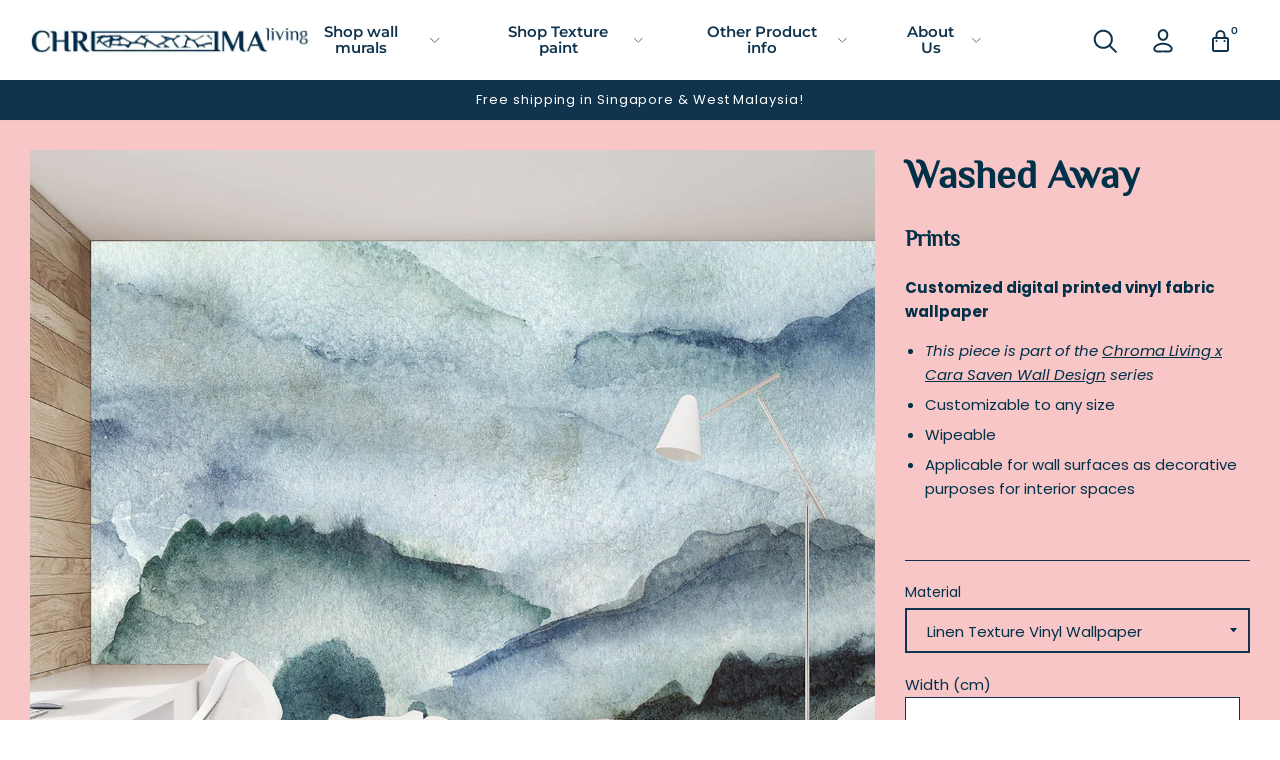

--- FILE ---
content_type: text/html; charset=utf-8
request_url: https://chroma-living.com/products/washed-away
body_size: 23964
content:
<!doctype html>
<!--[if IE 8]><html class="no-js lt-ie9" lang="en"> <![endif]-->
<!--[if IE 9 ]><html class="ie9 no-js"> <![endif]-->
<!--[if (gt IE 9)|!(IE)]><!--> <html class="no-js"> <!--<![endif]-->
<head>


  <!-- Basic page needs ================================================== -->
  <meta charset="utf-8">
  <meta http-equiv="X-UA-Compatible" content="IE=edge,chrome=1">
<!-- Google tag (gtag.js) -->
<script async src="https://www.googletagmanager.com/gtag/js?id=G-240KP5Y3Z6"></script>
<script>
  window.dataLayer = window.dataLayer || [];
  function gtag(){dataLayer.push(arguments);}
  gtag('js', new Date());

  gtag('config', 'G-240KP5Y3Z6');
</script>
  
  <link rel="icon" href="//chroma-living.com/cdn/shop/t/10/assets/favicon.png?v=35221251953801446241716317973" type="image/png" />
  

  <script src="https://apps.elfsight.com/p/platform.js" defer></script>
  <div class="elfsight-app-6c836600-3e67-460b-b14d-aa8ce69c7133"></div>

  <!-- Title and description ================================================== -->
  <title>
  After The Rain Wallpaper &ndash; Chroma Living 
  </title>

  
  <meta name="description" content="Chroma Living Customized wallpaper digital printed with Water based ink certified Green Guard Gold. Customizable to any size. Wipeable. Applicable for wall surfaces as decorative purposes for interior spaces. Wallpaper specialist Singapore.">
  

  <!-- Helpers ================================================== -->
  <!-- /snippets/social-meta-tags.liquid -->


  <meta property="og:type" content="product">
  <meta property="og:title" content="Washed Away">
  
    <meta property="og:image" content="http://chroma-living.com/cdn/shop/products/washedaway-Pink_600x600.jpg?v=1671589207">
    <meta property="og:image:secure_url" content="https://chroma-living.com/cdn/shop/products/washedaway-Pink_600x600.jpg?v=1671589207">
  
    <meta property="og:image" content="http://chroma-living.com/cdn/shop/products/washedaway_600x600.jpg?v=1671589207">
    <meta property="og:image:secure_url" content="https://chroma-living.com/cdn/shop/products/washedaway_600x600.jpg?v=1671589207">
  
  <meta property="og:description" content="Customized digital printed vinyl fabric wallpaper


 This piece is part of the Chroma Living x Cara Saven Wall Design series

Customizable to any size
Wipeable

Applicable for wall surfaces as decorative purposes for interior spaces


 
">
  <meta property="og:price:amount" content="105.00">
  <meta property="og:price:currency" content="SGD">

<meta property="og:url" content="https://chroma-living.com/products/washed-away">
<meta property="og:site_name" content="Chroma Living ">




  <meta name="twitter:card" content="summary">


  <meta name="twitter:title" content="Washed Away">
  <meta name="twitter:description" content="Customized digital printed vinyl fabric wallpaper


 This piece is part of the Chroma Living x Cara Saven Wall Design series

Customizable to any size
Wipeable

Applicable for wall surfaces as decorat">
  <meta name="twitter:image" content="https://chroma-living.com/cdn/shop/products/washedaway_600x600.jpg?v=1671589207">
  <meta name="twitter:image:width" content="600">
  <meta name="twitter:image:height" content="600">


  <link rel="canonical" href="https://chroma-living.com/products/washed-away">
  <meta name="viewport" content="width=device-width,initial-scale=1,shrink-to-fit=no">
  <meta name="theme-color" content="#10344e">

  <!-- CSS ================================================== -->
  <link rel="stylesheet" href="https://use.typekit.net/woa7lxk.css">
  <link href="//chroma-living.com/cdn/shop/t/10/assets/theme.scss.css?v=157111074785261826121753084370" rel="stylesheet" type="text/css" media="all" />

  <!-- Header hook for plugins ================================================== -->
  <script>window.performance && window.performance.mark && window.performance.mark('shopify.content_for_header.start');</script><meta name="facebook-domain-verification" content="qtytgqwlkdv4yhj42ukctewi625mua">
<meta id="shopify-digital-wallet" name="shopify-digital-wallet" content="/46697316501/digital_wallets/dialog">
<meta name="shopify-checkout-api-token" content="65f12d607ca7a68564166a20eab2e070">
<link rel="alternate" type="application/json+oembed" href="https://chroma-living.com/products/washed-away.oembed">
<script async="async" src="/checkouts/internal/preloads.js?locale=en-SG"></script>
<link rel="preconnect" href="https://shop.app" crossorigin="anonymous">
<script async="async" src="https://shop.app/checkouts/internal/preloads.js?locale=en-SG&shop_id=46697316501" crossorigin="anonymous"></script>
<script id="apple-pay-shop-capabilities" type="application/json">{"shopId":46697316501,"countryCode":"SG","currencyCode":"SGD","merchantCapabilities":["supports3DS"],"merchantId":"gid:\/\/shopify\/Shop\/46697316501","merchantName":"Chroma Living ","requiredBillingContactFields":["postalAddress","email"],"requiredShippingContactFields":["postalAddress","email"],"shippingType":"shipping","supportedNetworks":["visa","masterCard","amex"],"total":{"type":"pending","label":"Chroma Living ","amount":"1.00"},"shopifyPaymentsEnabled":true,"supportsSubscriptions":true}</script>
<script id="shopify-features" type="application/json">{"accessToken":"65f12d607ca7a68564166a20eab2e070","betas":["rich-media-storefront-analytics"],"domain":"chroma-living.com","predictiveSearch":true,"shopId":46697316501,"locale":"en"}</script>
<script>var Shopify = Shopify || {};
Shopify.shop = "chroma-sg.myshopify.com";
Shopify.locale = "en";
Shopify.currency = {"active":"SGD","rate":"1.0"};
Shopify.country = "SG";
Shopify.theme = {"name":"Fixes of Chroma","id":138916331669,"schema_name":null,"schema_version":null,"theme_store_id":null,"role":"main"};
Shopify.theme.handle = "null";
Shopify.theme.style = {"id":null,"handle":null};
Shopify.cdnHost = "chroma-living.com/cdn";
Shopify.routes = Shopify.routes || {};
Shopify.routes.root = "/";</script>
<script type="module">!function(o){(o.Shopify=o.Shopify||{}).modules=!0}(window);</script>
<script>!function(o){function n(){var o=[];function n(){o.push(Array.prototype.slice.apply(arguments))}return n.q=o,n}var t=o.Shopify=o.Shopify||{};t.loadFeatures=n(),t.autoloadFeatures=n()}(window);</script>
<script>
  window.ShopifyPay = window.ShopifyPay || {};
  window.ShopifyPay.apiHost = "shop.app\/pay";
  window.ShopifyPay.redirectState = null;
</script>
<script id="shop-js-analytics" type="application/json">{"pageType":"product"}</script>
<script defer="defer" async type="module" src="//chroma-living.com/cdn/shopifycloud/shop-js/modules/v2/client.init-shop-cart-sync_BT-GjEfc.en.esm.js"></script>
<script defer="defer" async type="module" src="//chroma-living.com/cdn/shopifycloud/shop-js/modules/v2/chunk.common_D58fp_Oc.esm.js"></script>
<script defer="defer" async type="module" src="//chroma-living.com/cdn/shopifycloud/shop-js/modules/v2/chunk.modal_xMitdFEc.esm.js"></script>
<script type="module">
  await import("//chroma-living.com/cdn/shopifycloud/shop-js/modules/v2/client.init-shop-cart-sync_BT-GjEfc.en.esm.js");
await import("//chroma-living.com/cdn/shopifycloud/shop-js/modules/v2/chunk.common_D58fp_Oc.esm.js");
await import("//chroma-living.com/cdn/shopifycloud/shop-js/modules/v2/chunk.modal_xMitdFEc.esm.js");

  window.Shopify.SignInWithShop?.initShopCartSync?.({"fedCMEnabled":true,"windoidEnabled":true});

</script>
<script>
  window.Shopify = window.Shopify || {};
  if (!window.Shopify.featureAssets) window.Shopify.featureAssets = {};
  window.Shopify.featureAssets['shop-js'] = {"shop-cart-sync":["modules/v2/client.shop-cart-sync_DZOKe7Ll.en.esm.js","modules/v2/chunk.common_D58fp_Oc.esm.js","modules/v2/chunk.modal_xMitdFEc.esm.js"],"init-fed-cm":["modules/v2/client.init-fed-cm_B6oLuCjv.en.esm.js","modules/v2/chunk.common_D58fp_Oc.esm.js","modules/v2/chunk.modal_xMitdFEc.esm.js"],"shop-cash-offers":["modules/v2/client.shop-cash-offers_D2sdYoxE.en.esm.js","modules/v2/chunk.common_D58fp_Oc.esm.js","modules/v2/chunk.modal_xMitdFEc.esm.js"],"shop-login-button":["modules/v2/client.shop-login-button_QeVjl5Y3.en.esm.js","modules/v2/chunk.common_D58fp_Oc.esm.js","modules/v2/chunk.modal_xMitdFEc.esm.js"],"pay-button":["modules/v2/client.pay-button_DXTOsIq6.en.esm.js","modules/v2/chunk.common_D58fp_Oc.esm.js","modules/v2/chunk.modal_xMitdFEc.esm.js"],"shop-button":["modules/v2/client.shop-button_DQZHx9pm.en.esm.js","modules/v2/chunk.common_D58fp_Oc.esm.js","modules/v2/chunk.modal_xMitdFEc.esm.js"],"avatar":["modules/v2/client.avatar_BTnouDA3.en.esm.js"],"init-windoid":["modules/v2/client.init-windoid_CR1B-cfM.en.esm.js","modules/v2/chunk.common_D58fp_Oc.esm.js","modules/v2/chunk.modal_xMitdFEc.esm.js"],"init-shop-for-new-customer-accounts":["modules/v2/client.init-shop-for-new-customer-accounts_C_vY_xzh.en.esm.js","modules/v2/client.shop-login-button_QeVjl5Y3.en.esm.js","modules/v2/chunk.common_D58fp_Oc.esm.js","modules/v2/chunk.modal_xMitdFEc.esm.js"],"init-shop-email-lookup-coordinator":["modules/v2/client.init-shop-email-lookup-coordinator_BI7n9ZSv.en.esm.js","modules/v2/chunk.common_D58fp_Oc.esm.js","modules/v2/chunk.modal_xMitdFEc.esm.js"],"init-shop-cart-sync":["modules/v2/client.init-shop-cart-sync_BT-GjEfc.en.esm.js","modules/v2/chunk.common_D58fp_Oc.esm.js","modules/v2/chunk.modal_xMitdFEc.esm.js"],"shop-toast-manager":["modules/v2/client.shop-toast-manager_DiYdP3xc.en.esm.js","modules/v2/chunk.common_D58fp_Oc.esm.js","modules/v2/chunk.modal_xMitdFEc.esm.js"],"init-customer-accounts":["modules/v2/client.init-customer-accounts_D9ZNqS-Q.en.esm.js","modules/v2/client.shop-login-button_QeVjl5Y3.en.esm.js","modules/v2/chunk.common_D58fp_Oc.esm.js","modules/v2/chunk.modal_xMitdFEc.esm.js"],"init-customer-accounts-sign-up":["modules/v2/client.init-customer-accounts-sign-up_iGw4briv.en.esm.js","modules/v2/client.shop-login-button_QeVjl5Y3.en.esm.js","modules/v2/chunk.common_D58fp_Oc.esm.js","modules/v2/chunk.modal_xMitdFEc.esm.js"],"shop-follow-button":["modules/v2/client.shop-follow-button_CqMgW2wH.en.esm.js","modules/v2/chunk.common_D58fp_Oc.esm.js","modules/v2/chunk.modal_xMitdFEc.esm.js"],"checkout-modal":["modules/v2/client.checkout-modal_xHeaAweL.en.esm.js","modules/v2/chunk.common_D58fp_Oc.esm.js","modules/v2/chunk.modal_xMitdFEc.esm.js"],"shop-login":["modules/v2/client.shop-login_D91U-Q7h.en.esm.js","modules/v2/chunk.common_D58fp_Oc.esm.js","modules/v2/chunk.modal_xMitdFEc.esm.js"],"lead-capture":["modules/v2/client.lead-capture_BJmE1dJe.en.esm.js","modules/v2/chunk.common_D58fp_Oc.esm.js","modules/v2/chunk.modal_xMitdFEc.esm.js"],"payment-terms":["modules/v2/client.payment-terms_Ci9AEqFq.en.esm.js","modules/v2/chunk.common_D58fp_Oc.esm.js","modules/v2/chunk.modal_xMitdFEc.esm.js"]};
</script>
<script>(function() {
  var isLoaded = false;
  function asyncLoad() {
    if (isLoaded) return;
    isLoaded = true;
    var urls = ["https:\/\/gateway.apaylater.com\/plugins\/price_divider\/main.js?platform=SHOPIFY\u0026country=SG\u0026price_divider_applied_on=all\u0026shop=chroma-sg.myshopify.com"];
    for (var i = 0; i < urls.length; i++) {
      var s = document.createElement('script');
      s.type = 'text/javascript';
      s.async = true;
      s.src = urls[i];
      var x = document.getElementsByTagName('script')[0];
      x.parentNode.insertBefore(s, x);
    }
  };
  if(window.attachEvent) {
    window.attachEvent('onload', asyncLoad);
  } else {
    window.addEventListener('load', asyncLoad, false);
  }
})();</script>
<script id="__st">var __st={"a":46697316501,"offset":28800,"reqid":"6df04868-68d1-4cbd-8ab8-d42d404fd1ff-1769078444","pageurl":"chroma-living.com\/products\/washed-away","u":"738f91bd7d3f","p":"product","rtyp":"product","rid":7773552083093};</script>
<script>window.ShopifyPaypalV4VisibilityTracking = true;</script>
<script id="captcha-bootstrap">!function(){'use strict';const t='contact',e='account',n='new_comment',o=[[t,t],['blogs',n],['comments',n],[t,'customer']],c=[[e,'customer_login'],[e,'guest_login'],[e,'recover_customer_password'],[e,'create_customer']],r=t=>t.map((([t,e])=>`form[action*='/${t}']:not([data-nocaptcha='true']) input[name='form_type'][value='${e}']`)).join(','),a=t=>()=>t?[...document.querySelectorAll(t)].map((t=>t.form)):[];function s(){const t=[...o],e=r(t);return a(e)}const i='password',u='form_key',d=['recaptcha-v3-token','g-recaptcha-response','h-captcha-response',i],f=()=>{try{return window.sessionStorage}catch{return}},m='__shopify_v',_=t=>t.elements[u];function p(t,e,n=!1){try{const o=window.sessionStorage,c=JSON.parse(o.getItem(e)),{data:r}=function(t){const{data:e,action:n}=t;return t[m]||n?{data:e,action:n}:{data:t,action:n}}(c);for(const[e,n]of Object.entries(r))t.elements[e]&&(t.elements[e].value=n);n&&o.removeItem(e)}catch(o){console.error('form repopulation failed',{error:o})}}const l='form_type',E='cptcha';function T(t){t.dataset[E]=!0}const w=window,h=w.document,L='Shopify',v='ce_forms',y='captcha';let A=!1;((t,e)=>{const n=(g='f06e6c50-85a8-45c8-87d0-21a2b65856fe',I='https://cdn.shopify.com/shopifycloud/storefront-forms-hcaptcha/ce_storefront_forms_captcha_hcaptcha.v1.5.2.iife.js',D={infoText:'Protected by hCaptcha',privacyText:'Privacy',termsText:'Terms'},(t,e,n)=>{const o=w[L][v],c=o.bindForm;if(c)return c(t,g,e,D).then(n);var r;o.q.push([[t,g,e,D],n]),r=I,A||(h.body.append(Object.assign(h.createElement('script'),{id:'captcha-provider',async:!0,src:r})),A=!0)});var g,I,D;w[L]=w[L]||{},w[L][v]=w[L][v]||{},w[L][v].q=[],w[L][y]=w[L][y]||{},w[L][y].protect=function(t,e){n(t,void 0,e),T(t)},Object.freeze(w[L][y]),function(t,e,n,w,h,L){const[v,y,A,g]=function(t,e,n){const i=e?o:[],u=t?c:[],d=[...i,...u],f=r(d),m=r(i),_=r(d.filter((([t,e])=>n.includes(e))));return[a(f),a(m),a(_),s()]}(w,h,L),I=t=>{const e=t.target;return e instanceof HTMLFormElement?e:e&&e.form},D=t=>v().includes(t);t.addEventListener('submit',(t=>{const e=I(t);if(!e)return;const n=D(e)&&!e.dataset.hcaptchaBound&&!e.dataset.recaptchaBound,o=_(e),c=g().includes(e)&&(!o||!o.value);(n||c)&&t.preventDefault(),c&&!n&&(function(t){try{if(!f())return;!function(t){const e=f();if(!e)return;const n=_(t);if(!n)return;const o=n.value;o&&e.removeItem(o)}(t);const e=Array.from(Array(32),(()=>Math.random().toString(36)[2])).join('');!function(t,e){_(t)||t.append(Object.assign(document.createElement('input'),{type:'hidden',name:u})),t.elements[u].value=e}(t,e),function(t,e){const n=f();if(!n)return;const o=[...t.querySelectorAll(`input[type='${i}']`)].map((({name:t})=>t)),c=[...d,...o],r={};for(const[a,s]of new FormData(t).entries())c.includes(a)||(r[a]=s);n.setItem(e,JSON.stringify({[m]:1,action:t.action,data:r}))}(t,e)}catch(e){console.error('failed to persist form',e)}}(e),e.submit())}));const S=(t,e)=>{t&&!t.dataset[E]&&(n(t,e.some((e=>e===t))),T(t))};for(const o of['focusin','change'])t.addEventListener(o,(t=>{const e=I(t);D(e)&&S(e,y())}));const B=e.get('form_key'),M=e.get(l),P=B&&M;t.addEventListener('DOMContentLoaded',(()=>{const t=y();if(P)for(const e of t)e.elements[l].value===M&&p(e,B);[...new Set([...A(),...v().filter((t=>'true'===t.dataset.shopifyCaptcha))])].forEach((e=>S(e,t)))}))}(h,new URLSearchParams(w.location.search),n,t,e,['guest_login'])})(!0,!0)}();</script>
<script integrity="sha256-4kQ18oKyAcykRKYeNunJcIwy7WH5gtpwJnB7kiuLZ1E=" data-source-attribution="shopify.loadfeatures" defer="defer" src="//chroma-living.com/cdn/shopifycloud/storefront/assets/storefront/load_feature-a0a9edcb.js" crossorigin="anonymous"></script>
<script crossorigin="anonymous" defer="defer" src="//chroma-living.com/cdn/shopifycloud/storefront/assets/shopify_pay/storefront-65b4c6d7.js?v=20250812"></script>
<script data-source-attribution="shopify.dynamic_checkout.dynamic.init">var Shopify=Shopify||{};Shopify.PaymentButton=Shopify.PaymentButton||{isStorefrontPortableWallets:!0,init:function(){window.Shopify.PaymentButton.init=function(){};var t=document.createElement("script");t.src="https://chroma-living.com/cdn/shopifycloud/portable-wallets/latest/portable-wallets.en.js",t.type="module",document.head.appendChild(t)}};
</script>
<script data-source-attribution="shopify.dynamic_checkout.buyer_consent">
  function portableWalletsHideBuyerConsent(e){var t=document.getElementById("shopify-buyer-consent"),n=document.getElementById("shopify-subscription-policy-button");t&&n&&(t.classList.add("hidden"),t.setAttribute("aria-hidden","true"),n.removeEventListener("click",e))}function portableWalletsShowBuyerConsent(e){var t=document.getElementById("shopify-buyer-consent"),n=document.getElementById("shopify-subscription-policy-button");t&&n&&(t.classList.remove("hidden"),t.removeAttribute("aria-hidden"),n.addEventListener("click",e))}window.Shopify?.PaymentButton&&(window.Shopify.PaymentButton.hideBuyerConsent=portableWalletsHideBuyerConsent,window.Shopify.PaymentButton.showBuyerConsent=portableWalletsShowBuyerConsent);
</script>
<script data-source-attribution="shopify.dynamic_checkout.cart.bootstrap">document.addEventListener("DOMContentLoaded",(function(){function t(){return document.querySelector("shopify-accelerated-checkout-cart, shopify-accelerated-checkout")}if(t())Shopify.PaymentButton.init();else{new MutationObserver((function(e,n){t()&&(Shopify.PaymentButton.init(),n.disconnect())})).observe(document.body,{childList:!0,subtree:!0})}}));
</script>
<link id="shopify-accelerated-checkout-styles" rel="stylesheet" media="screen" href="https://chroma-living.com/cdn/shopifycloud/portable-wallets/latest/accelerated-checkout-backwards-compat.css" crossorigin="anonymous">
<style id="shopify-accelerated-checkout-cart">
        #shopify-buyer-consent {
  margin-top: 1em;
  display: inline-block;
  width: 100%;
}

#shopify-buyer-consent.hidden {
  display: none;
}

#shopify-subscription-policy-button {
  background: none;
  border: none;
  padding: 0;
  text-decoration: underline;
  font-size: inherit;
  cursor: pointer;
}

#shopify-subscription-policy-button::before {
  box-shadow: none;
}

      </style>
<script id="sections-script" data-sections="product-recommendations" defer="defer" src="//chroma-living.com/cdn/shop/t/10/compiled_assets/scripts.js?v=4440"></script>
<script>window.performance && window.performance.mark && window.performance.mark('shopify.content_for_header.end');</script>
  <!-- /snippets/oldIE-js.liquid -->


<!--[if lt IE 9]>
<script src="//cdnjs.cloudflare.com/ajax/libs/html5shiv/3.7.2/html5shiv.min.js" type="text/javascript"></script>
<script src="//chroma-living.com/cdn/shop/t/10/assets/respond.min.js?v=52248677837542619231716317973" type="text/javascript"></script>
<link href="//chroma-living.com/cdn/shop/t/10/assets/respond-proxy.html" id="respond-proxy" rel="respond-proxy" />
<link href="//chroma-living.com/search?q=31d65ee452cd108ea1630454b25d1400" id="respond-redirect" rel="respond-redirect" />
<script src="//chroma-living.com/search?q=31d65ee452cd108ea1630454b25d1400" type="text/javascript"></script>
<![endif]-->



  <script src="//ajax.googleapis.com/ajax/libs/jquery/3.5.1/jquery.min.js" type="text/javascript"></script>
  <script src="//chroma-living.com/cdn/shop/t/10/assets/modernizr.min.js?v=137617515274177302221716317973" type="text/javascript"></script>
  <script src="//chroma-living.com/cdn/shop/t/10/assets/vendor.js?v=127672453418773582651716317973" type="text/javascript"></script>
  <script src="//chroma-living.com/cdn/shop/t/10/assets/xo-chroma.js?v=135367076445240308331716317973" type="text/javascript"></script>


  
  
  <link href="//chroma-living.com/cdn/shop/t/10/assets/shopstorm-apps.scss.css?v=71467460496362276441716317973" rel="stylesheet" type="text/css" media="all" />
  <script async src="https://app-cdn.productcustomizer.com/assets/storefront/product-customizer-v2-5509fb5140b2e492404cae4034c224395d6baacc0cc7524e3226574c1e0fc326.js?shop=chroma-sg.myshopify.com" type="text/javascript"></script>
  <!-- Global site tag (gtag.js) - Google Ads: 980295706 -->
<script async src="https://www.googletagmanager.com/gtag/js?id=AW-980295706"></script>
<script>
  window.dataLayer = window.dataLayer || [];
  function gtag(){dataLayer.push(arguments);}
  gtag('js', new Date());

  gtag('config', 'AW-980295706');
</script>

<!-- BEGIN app block: shopify://apps/pagefly-page-builder/blocks/app-embed/83e179f7-59a0-4589-8c66-c0dddf959200 -->

<!-- BEGIN app snippet: pagefly-cro-ab-testing-main -->







<script>
  ;(function () {
    const url = new URL(window.location)
    const viewParam = url.searchParams.get('view')
    if (viewParam && viewParam.includes('variant-pf-')) {
      url.searchParams.set('pf_v', viewParam)
      url.searchParams.delete('view')
      window.history.replaceState({}, '', url)
    }
  })()
</script>



<script type='module'>
  
  window.PAGEFLY_CRO = window.PAGEFLY_CRO || {}

  window.PAGEFLY_CRO['data_debug'] = {
    original_template_suffix: "all_products",
    allow_ab_test: false,
    ab_test_start_time: 0,
    ab_test_end_time: 0,
    today_date_time: 1769078444000,
  }
  window.PAGEFLY_CRO['GA4'] = { enabled: false}
</script>

<!-- END app snippet -->








  <script src='https://cdn.shopify.com/extensions/019bb4f9-aed6-78a3-be91-e9d44663e6bf/pagefly-page-builder-215/assets/pagefly-helper.js' defer='defer'></script>

  <script src='https://cdn.shopify.com/extensions/019bb4f9-aed6-78a3-be91-e9d44663e6bf/pagefly-page-builder-215/assets/pagefly-general-helper.js' defer='defer'></script>

  <script src='https://cdn.shopify.com/extensions/019bb4f9-aed6-78a3-be91-e9d44663e6bf/pagefly-page-builder-215/assets/pagefly-snap-slider.js' defer='defer'></script>

  <script src='https://cdn.shopify.com/extensions/019bb4f9-aed6-78a3-be91-e9d44663e6bf/pagefly-page-builder-215/assets/pagefly-slideshow-v3.js' defer='defer'></script>

  <script src='https://cdn.shopify.com/extensions/019bb4f9-aed6-78a3-be91-e9d44663e6bf/pagefly-page-builder-215/assets/pagefly-slideshow-v4.js' defer='defer'></script>

  <script src='https://cdn.shopify.com/extensions/019bb4f9-aed6-78a3-be91-e9d44663e6bf/pagefly-page-builder-215/assets/pagefly-glider.js' defer='defer'></script>

  <script src='https://cdn.shopify.com/extensions/019bb4f9-aed6-78a3-be91-e9d44663e6bf/pagefly-page-builder-215/assets/pagefly-slideshow-v1-v2.js' defer='defer'></script>

  <script src='https://cdn.shopify.com/extensions/019bb4f9-aed6-78a3-be91-e9d44663e6bf/pagefly-page-builder-215/assets/pagefly-product-media.js' defer='defer'></script>

  <script src='https://cdn.shopify.com/extensions/019bb4f9-aed6-78a3-be91-e9d44663e6bf/pagefly-page-builder-215/assets/pagefly-product.js' defer='defer'></script>


<script id='pagefly-helper-data' type='application/json'>
  {
    "page_optimization": {
      "assets_prefetching": false
    },
    "elements_asset_mapper": {
      "Accordion": "https://cdn.shopify.com/extensions/019bb4f9-aed6-78a3-be91-e9d44663e6bf/pagefly-page-builder-215/assets/pagefly-accordion.js",
      "Accordion3": "https://cdn.shopify.com/extensions/019bb4f9-aed6-78a3-be91-e9d44663e6bf/pagefly-page-builder-215/assets/pagefly-accordion3.js",
      "CountDown": "https://cdn.shopify.com/extensions/019bb4f9-aed6-78a3-be91-e9d44663e6bf/pagefly-page-builder-215/assets/pagefly-countdown.js",
      "GMap1": "https://cdn.shopify.com/extensions/019bb4f9-aed6-78a3-be91-e9d44663e6bf/pagefly-page-builder-215/assets/pagefly-gmap.js",
      "GMap2": "https://cdn.shopify.com/extensions/019bb4f9-aed6-78a3-be91-e9d44663e6bf/pagefly-page-builder-215/assets/pagefly-gmap.js",
      "GMapBasicV2": "https://cdn.shopify.com/extensions/019bb4f9-aed6-78a3-be91-e9d44663e6bf/pagefly-page-builder-215/assets/pagefly-gmap.js",
      "GMapAdvancedV2": "https://cdn.shopify.com/extensions/019bb4f9-aed6-78a3-be91-e9d44663e6bf/pagefly-page-builder-215/assets/pagefly-gmap.js",
      "HTML.Video": "https://cdn.shopify.com/extensions/019bb4f9-aed6-78a3-be91-e9d44663e6bf/pagefly-page-builder-215/assets/pagefly-htmlvideo.js",
      "HTML.Video2": "https://cdn.shopify.com/extensions/019bb4f9-aed6-78a3-be91-e9d44663e6bf/pagefly-page-builder-215/assets/pagefly-htmlvideo2.js",
      "HTML.Video3": "https://cdn.shopify.com/extensions/019bb4f9-aed6-78a3-be91-e9d44663e6bf/pagefly-page-builder-215/assets/pagefly-htmlvideo2.js",
      "BackgroundVideo": "https://cdn.shopify.com/extensions/019bb4f9-aed6-78a3-be91-e9d44663e6bf/pagefly-page-builder-215/assets/pagefly-htmlvideo2.js",
      "Instagram": "https://cdn.shopify.com/extensions/019bb4f9-aed6-78a3-be91-e9d44663e6bf/pagefly-page-builder-215/assets/pagefly-instagram.js",
      "Instagram2": "https://cdn.shopify.com/extensions/019bb4f9-aed6-78a3-be91-e9d44663e6bf/pagefly-page-builder-215/assets/pagefly-instagram.js",
      "Insta3": "https://cdn.shopify.com/extensions/019bb4f9-aed6-78a3-be91-e9d44663e6bf/pagefly-page-builder-215/assets/pagefly-instagram3.js",
      "Tabs": "https://cdn.shopify.com/extensions/019bb4f9-aed6-78a3-be91-e9d44663e6bf/pagefly-page-builder-215/assets/pagefly-tab.js",
      "Tabs3": "https://cdn.shopify.com/extensions/019bb4f9-aed6-78a3-be91-e9d44663e6bf/pagefly-page-builder-215/assets/pagefly-tab3.js",
      "ProductBox": "https://cdn.shopify.com/extensions/019bb4f9-aed6-78a3-be91-e9d44663e6bf/pagefly-page-builder-215/assets/pagefly-cart.js",
      "FBPageBox2": "https://cdn.shopify.com/extensions/019bb4f9-aed6-78a3-be91-e9d44663e6bf/pagefly-page-builder-215/assets/pagefly-facebook.js",
      "FBLikeButton2": "https://cdn.shopify.com/extensions/019bb4f9-aed6-78a3-be91-e9d44663e6bf/pagefly-page-builder-215/assets/pagefly-facebook.js",
      "TwitterFeed2": "https://cdn.shopify.com/extensions/019bb4f9-aed6-78a3-be91-e9d44663e6bf/pagefly-page-builder-215/assets/pagefly-twitter.js",
      "Paragraph4": "https://cdn.shopify.com/extensions/019bb4f9-aed6-78a3-be91-e9d44663e6bf/pagefly-page-builder-215/assets/pagefly-paragraph4.js",

      "AliReviews": "https://cdn.shopify.com/extensions/019bb4f9-aed6-78a3-be91-e9d44663e6bf/pagefly-page-builder-215/assets/pagefly-3rd-elements.js",
      "BackInStock": "https://cdn.shopify.com/extensions/019bb4f9-aed6-78a3-be91-e9d44663e6bf/pagefly-page-builder-215/assets/pagefly-3rd-elements.js",
      "GloboBackInStock": "https://cdn.shopify.com/extensions/019bb4f9-aed6-78a3-be91-e9d44663e6bf/pagefly-page-builder-215/assets/pagefly-3rd-elements.js",
      "GrowaveWishlist": "https://cdn.shopify.com/extensions/019bb4f9-aed6-78a3-be91-e9d44663e6bf/pagefly-page-builder-215/assets/pagefly-3rd-elements.js",
      "InfiniteOptionsShopPad": "https://cdn.shopify.com/extensions/019bb4f9-aed6-78a3-be91-e9d44663e6bf/pagefly-page-builder-215/assets/pagefly-3rd-elements.js",
      "InkybayProductPersonalizer": "https://cdn.shopify.com/extensions/019bb4f9-aed6-78a3-be91-e9d44663e6bf/pagefly-page-builder-215/assets/pagefly-3rd-elements.js",
      "LimeSpot": "https://cdn.shopify.com/extensions/019bb4f9-aed6-78a3-be91-e9d44663e6bf/pagefly-page-builder-215/assets/pagefly-3rd-elements.js",
      "Loox": "https://cdn.shopify.com/extensions/019bb4f9-aed6-78a3-be91-e9d44663e6bf/pagefly-page-builder-215/assets/pagefly-3rd-elements.js",
      "Opinew": "https://cdn.shopify.com/extensions/019bb4f9-aed6-78a3-be91-e9d44663e6bf/pagefly-page-builder-215/assets/pagefly-3rd-elements.js",
      "Powr": "https://cdn.shopify.com/extensions/019bb4f9-aed6-78a3-be91-e9d44663e6bf/pagefly-page-builder-215/assets/pagefly-3rd-elements.js",
      "ProductReviews": "https://cdn.shopify.com/extensions/019bb4f9-aed6-78a3-be91-e9d44663e6bf/pagefly-page-builder-215/assets/pagefly-3rd-elements.js",
      "PushOwl": "https://cdn.shopify.com/extensions/019bb4f9-aed6-78a3-be91-e9d44663e6bf/pagefly-page-builder-215/assets/pagefly-3rd-elements.js",
      "ReCharge": "https://cdn.shopify.com/extensions/019bb4f9-aed6-78a3-be91-e9d44663e6bf/pagefly-page-builder-215/assets/pagefly-3rd-elements.js",
      "Rivyo": "https://cdn.shopify.com/extensions/019bb4f9-aed6-78a3-be91-e9d44663e6bf/pagefly-page-builder-215/assets/pagefly-3rd-elements.js",
      "TrackingMore": "https://cdn.shopify.com/extensions/019bb4f9-aed6-78a3-be91-e9d44663e6bf/pagefly-page-builder-215/assets/pagefly-3rd-elements.js",
      "Vitals": "https://cdn.shopify.com/extensions/019bb4f9-aed6-78a3-be91-e9d44663e6bf/pagefly-page-builder-215/assets/pagefly-3rd-elements.js",
      "Wiser": "https://cdn.shopify.com/extensions/019bb4f9-aed6-78a3-be91-e9d44663e6bf/pagefly-page-builder-215/assets/pagefly-3rd-elements.js"
    },
    "custom_elements_mapper": {
      "pf-click-action-element": "https://cdn.shopify.com/extensions/019bb4f9-aed6-78a3-be91-e9d44663e6bf/pagefly-page-builder-215/assets/pagefly-click-action-element.js",
      "pf-dialog-element": "https://cdn.shopify.com/extensions/019bb4f9-aed6-78a3-be91-e9d44663e6bf/pagefly-page-builder-215/assets/pagefly-dialog-element.js"
    }
  }
</script>


<!-- END app block --><link href="https://monorail-edge.shopifysvc.com" rel="dns-prefetch">
<script>(function(){if ("sendBeacon" in navigator && "performance" in window) {try {var session_token_from_headers = performance.getEntriesByType('navigation')[0].serverTiming.find(x => x.name == '_s').description;} catch {var session_token_from_headers = undefined;}var session_cookie_matches = document.cookie.match(/_shopify_s=([^;]*)/);var session_token_from_cookie = session_cookie_matches && session_cookie_matches.length === 2 ? session_cookie_matches[1] : "";var session_token = session_token_from_headers || session_token_from_cookie || "";function handle_abandonment_event(e) {var entries = performance.getEntries().filter(function(entry) {return /monorail-edge.shopifysvc.com/.test(entry.name);});if (!window.abandonment_tracked && entries.length === 0) {window.abandonment_tracked = true;var currentMs = Date.now();var navigation_start = performance.timing.navigationStart;var payload = {shop_id: 46697316501,url: window.location.href,navigation_start,duration: currentMs - navigation_start,session_token,page_type: "product"};window.navigator.sendBeacon("https://monorail-edge.shopifysvc.com/v1/produce", JSON.stringify({schema_id: "online_store_buyer_site_abandonment/1.1",payload: payload,metadata: {event_created_at_ms: currentMs,event_sent_at_ms: currentMs}}));}}window.addEventListener('pagehide', handle_abandonment_event);}}());</script>
<script id="web-pixels-manager-setup">(function e(e,d,r,n,o){if(void 0===o&&(o={}),!Boolean(null===(a=null===(i=window.Shopify)||void 0===i?void 0:i.analytics)||void 0===a?void 0:a.replayQueue)){var i,a;window.Shopify=window.Shopify||{};var t=window.Shopify;t.analytics=t.analytics||{};var s=t.analytics;s.replayQueue=[],s.publish=function(e,d,r){return s.replayQueue.push([e,d,r]),!0};try{self.performance.mark("wpm:start")}catch(e){}var l=function(){var e={modern:/Edge?\/(1{2}[4-9]|1[2-9]\d|[2-9]\d{2}|\d{4,})\.\d+(\.\d+|)|Firefox\/(1{2}[4-9]|1[2-9]\d|[2-9]\d{2}|\d{4,})\.\d+(\.\d+|)|Chrom(ium|e)\/(9{2}|\d{3,})\.\d+(\.\d+|)|(Maci|X1{2}).+ Version\/(15\.\d+|(1[6-9]|[2-9]\d|\d{3,})\.\d+)([,.]\d+|)( \(\w+\)|)( Mobile\/\w+|) Safari\/|Chrome.+OPR\/(9{2}|\d{3,})\.\d+\.\d+|(CPU[ +]OS|iPhone[ +]OS|CPU[ +]iPhone|CPU IPhone OS|CPU iPad OS)[ +]+(15[._]\d+|(1[6-9]|[2-9]\d|\d{3,})[._]\d+)([._]\d+|)|Android:?[ /-](13[3-9]|1[4-9]\d|[2-9]\d{2}|\d{4,})(\.\d+|)(\.\d+|)|Android.+Firefox\/(13[5-9]|1[4-9]\d|[2-9]\d{2}|\d{4,})\.\d+(\.\d+|)|Android.+Chrom(ium|e)\/(13[3-9]|1[4-9]\d|[2-9]\d{2}|\d{4,})\.\d+(\.\d+|)|SamsungBrowser\/([2-9]\d|\d{3,})\.\d+/,legacy:/Edge?\/(1[6-9]|[2-9]\d|\d{3,})\.\d+(\.\d+|)|Firefox\/(5[4-9]|[6-9]\d|\d{3,})\.\d+(\.\d+|)|Chrom(ium|e)\/(5[1-9]|[6-9]\d|\d{3,})\.\d+(\.\d+|)([\d.]+$|.*Safari\/(?![\d.]+ Edge\/[\d.]+$))|(Maci|X1{2}).+ Version\/(10\.\d+|(1[1-9]|[2-9]\d|\d{3,})\.\d+)([,.]\d+|)( \(\w+\)|)( Mobile\/\w+|) Safari\/|Chrome.+OPR\/(3[89]|[4-9]\d|\d{3,})\.\d+\.\d+|(CPU[ +]OS|iPhone[ +]OS|CPU[ +]iPhone|CPU IPhone OS|CPU iPad OS)[ +]+(10[._]\d+|(1[1-9]|[2-9]\d|\d{3,})[._]\d+)([._]\d+|)|Android:?[ /-](13[3-9]|1[4-9]\d|[2-9]\d{2}|\d{4,})(\.\d+|)(\.\d+|)|Mobile Safari.+OPR\/([89]\d|\d{3,})\.\d+\.\d+|Android.+Firefox\/(13[5-9]|1[4-9]\d|[2-9]\d{2}|\d{4,})\.\d+(\.\d+|)|Android.+Chrom(ium|e)\/(13[3-9]|1[4-9]\d|[2-9]\d{2}|\d{4,})\.\d+(\.\d+|)|Android.+(UC? ?Browser|UCWEB|U3)[ /]?(15\.([5-9]|\d{2,})|(1[6-9]|[2-9]\d|\d{3,})\.\d+)\.\d+|SamsungBrowser\/(5\.\d+|([6-9]|\d{2,})\.\d+)|Android.+MQ{2}Browser\/(14(\.(9|\d{2,})|)|(1[5-9]|[2-9]\d|\d{3,})(\.\d+|))(\.\d+|)|K[Aa][Ii]OS\/(3\.\d+|([4-9]|\d{2,})\.\d+)(\.\d+|)/},d=e.modern,r=e.legacy,n=navigator.userAgent;return n.match(d)?"modern":n.match(r)?"legacy":"unknown"}(),u="modern"===l?"modern":"legacy",c=(null!=n?n:{modern:"",legacy:""})[u],f=function(e){return[e.baseUrl,"/wpm","/b",e.hashVersion,"modern"===e.buildTarget?"m":"l",".js"].join("")}({baseUrl:d,hashVersion:r,buildTarget:u}),m=function(e){var d=e.version,r=e.bundleTarget,n=e.surface,o=e.pageUrl,i=e.monorailEndpoint;return{emit:function(e){var a=e.status,t=e.errorMsg,s=(new Date).getTime(),l=JSON.stringify({metadata:{event_sent_at_ms:s},events:[{schema_id:"web_pixels_manager_load/3.1",payload:{version:d,bundle_target:r,page_url:o,status:a,surface:n,error_msg:t},metadata:{event_created_at_ms:s}}]});if(!i)return console&&console.warn&&console.warn("[Web Pixels Manager] No Monorail endpoint provided, skipping logging."),!1;try{return self.navigator.sendBeacon.bind(self.navigator)(i,l)}catch(e){}var u=new XMLHttpRequest;try{return u.open("POST",i,!0),u.setRequestHeader("Content-Type","text/plain"),u.send(l),!0}catch(e){return console&&console.warn&&console.warn("[Web Pixels Manager] Got an unhandled error while logging to Monorail."),!1}}}}({version:r,bundleTarget:l,surface:e.surface,pageUrl:self.location.href,monorailEndpoint:e.monorailEndpoint});try{o.browserTarget=l,function(e){var d=e.src,r=e.async,n=void 0===r||r,o=e.onload,i=e.onerror,a=e.sri,t=e.scriptDataAttributes,s=void 0===t?{}:t,l=document.createElement("script"),u=document.querySelector("head"),c=document.querySelector("body");if(l.async=n,l.src=d,a&&(l.integrity=a,l.crossOrigin="anonymous"),s)for(var f in s)if(Object.prototype.hasOwnProperty.call(s,f))try{l.dataset[f]=s[f]}catch(e){}if(o&&l.addEventListener("load",o),i&&l.addEventListener("error",i),u)u.appendChild(l);else{if(!c)throw new Error("Did not find a head or body element to append the script");c.appendChild(l)}}({src:f,async:!0,onload:function(){if(!function(){var e,d;return Boolean(null===(d=null===(e=window.Shopify)||void 0===e?void 0:e.analytics)||void 0===d?void 0:d.initialized)}()){var d=window.webPixelsManager.init(e)||void 0;if(d){var r=window.Shopify.analytics;r.replayQueue.forEach((function(e){var r=e[0],n=e[1],o=e[2];d.publishCustomEvent(r,n,o)})),r.replayQueue=[],r.publish=d.publishCustomEvent,r.visitor=d.visitor,r.initialized=!0}}},onerror:function(){return m.emit({status:"failed",errorMsg:"".concat(f," has failed to load")})},sri:function(e){var d=/^sha384-[A-Za-z0-9+/=]+$/;return"string"==typeof e&&d.test(e)}(c)?c:"",scriptDataAttributes:o}),m.emit({status:"loading"})}catch(e){m.emit({status:"failed",errorMsg:(null==e?void 0:e.message)||"Unknown error"})}}})({shopId: 46697316501,storefrontBaseUrl: "https://chroma-living.com",extensionsBaseUrl: "https://extensions.shopifycdn.com/cdn/shopifycloud/web-pixels-manager",monorailEndpoint: "https://monorail-edge.shopifysvc.com/unstable/produce_batch",surface: "storefront-renderer",enabledBetaFlags: ["2dca8a86"],webPixelsConfigList: [{"id":"shopify-app-pixel","configuration":"{}","eventPayloadVersion":"v1","runtimeContext":"STRICT","scriptVersion":"0450","apiClientId":"shopify-pixel","type":"APP","privacyPurposes":["ANALYTICS","MARKETING"]},{"id":"shopify-custom-pixel","eventPayloadVersion":"v1","runtimeContext":"LAX","scriptVersion":"0450","apiClientId":"shopify-pixel","type":"CUSTOM","privacyPurposes":["ANALYTICS","MARKETING"]}],isMerchantRequest: false,initData: {"shop":{"name":"Chroma Living ","paymentSettings":{"currencyCode":"SGD"},"myshopifyDomain":"chroma-sg.myshopify.com","countryCode":"SG","storefrontUrl":"https:\/\/chroma-living.com"},"customer":null,"cart":null,"checkout":null,"productVariants":[{"price":{"amount":105.0,"currencyCode":"SGD"},"product":{"title":"Washed Away","vendor":"Prints","id":"7773552083093","untranslatedTitle":"Washed Away","url":"\/products\/washed-away","type":"Creative Prints"},"id":"43068140060821","image":{"src":"\/\/chroma-living.com\/cdn\/shop\/products\/washedaway.jpg?v=1671589207"},"sku":"100000000","title":"Linen Texture Vinyl Wallpaper","untranslatedTitle":"Linen Texture Vinyl Wallpaper"},{"price":{"amount":105.0,"currencyCode":"SGD"},"product":{"title":"Washed Away","vendor":"Prints","id":"7773552083093","untranslatedTitle":"Washed Away","url":"\/products\/washed-away","type":"Creative Prints"},"id":"43068140093589","image":{"src":"\/\/chroma-living.com\/cdn\/shop\/products\/washedaway.jpg?v=1671589207"},"sku":"100000000","title":"Plain Texture Pre-pasted Wallpaper","untranslatedTitle":"Plain Texture Pre-pasted Wallpaper"}],"purchasingCompany":null},},"https://chroma-living.com/cdn","fcfee988w5aeb613cpc8e4bc33m6693e112",{"modern":"","legacy":""},{"shopId":"46697316501","storefrontBaseUrl":"https:\/\/chroma-living.com","extensionBaseUrl":"https:\/\/extensions.shopifycdn.com\/cdn\/shopifycloud\/web-pixels-manager","surface":"storefront-renderer","enabledBetaFlags":"[\"2dca8a86\"]","isMerchantRequest":"false","hashVersion":"fcfee988w5aeb613cpc8e4bc33m6693e112","publish":"custom","events":"[[\"page_viewed\",{}],[\"product_viewed\",{\"productVariant\":{\"price\":{\"amount\":105.0,\"currencyCode\":\"SGD\"},\"product\":{\"title\":\"Washed Away\",\"vendor\":\"Prints\",\"id\":\"7773552083093\",\"untranslatedTitle\":\"Washed Away\",\"url\":\"\/products\/washed-away\",\"type\":\"Creative Prints\"},\"id\":\"43068140060821\",\"image\":{\"src\":\"\/\/chroma-living.com\/cdn\/shop\/products\/washedaway.jpg?v=1671589207\"},\"sku\":\"100000000\",\"title\":\"Linen Texture Vinyl Wallpaper\",\"untranslatedTitle\":\"Linen Texture Vinyl Wallpaper\"}}]]"});</script><script>
  window.ShopifyAnalytics = window.ShopifyAnalytics || {};
  window.ShopifyAnalytics.meta = window.ShopifyAnalytics.meta || {};
  window.ShopifyAnalytics.meta.currency = 'SGD';
  var meta = {"product":{"id":7773552083093,"gid":"gid:\/\/shopify\/Product\/7773552083093","vendor":"Prints","type":"Creative Prints","handle":"washed-away","variants":[{"id":43068140060821,"price":10500,"name":"Washed Away - Linen Texture Vinyl Wallpaper","public_title":"Linen Texture Vinyl Wallpaper","sku":"100000000"},{"id":43068140093589,"price":10500,"name":"Washed Away - Plain Texture Pre-pasted Wallpaper","public_title":"Plain Texture Pre-pasted Wallpaper","sku":"100000000"}],"remote":false},"page":{"pageType":"product","resourceType":"product","resourceId":7773552083093,"requestId":"6df04868-68d1-4cbd-8ab8-d42d404fd1ff-1769078444"}};
  for (var attr in meta) {
    window.ShopifyAnalytics.meta[attr] = meta[attr];
  }
</script>
<script class="analytics">
  (function () {
    var customDocumentWrite = function(content) {
      var jquery = null;

      if (window.jQuery) {
        jquery = window.jQuery;
      } else if (window.Checkout && window.Checkout.$) {
        jquery = window.Checkout.$;
      }

      if (jquery) {
        jquery('body').append(content);
      }
    };

    var hasLoggedConversion = function(token) {
      if (token) {
        return document.cookie.indexOf('loggedConversion=' + token) !== -1;
      }
      return false;
    }

    var setCookieIfConversion = function(token) {
      if (token) {
        var twoMonthsFromNow = new Date(Date.now());
        twoMonthsFromNow.setMonth(twoMonthsFromNow.getMonth() + 2);

        document.cookie = 'loggedConversion=' + token + '; expires=' + twoMonthsFromNow;
      }
    }

    var trekkie = window.ShopifyAnalytics.lib = window.trekkie = window.trekkie || [];
    if (trekkie.integrations) {
      return;
    }
    trekkie.methods = [
      'identify',
      'page',
      'ready',
      'track',
      'trackForm',
      'trackLink'
    ];
    trekkie.factory = function(method) {
      return function() {
        var args = Array.prototype.slice.call(arguments);
        args.unshift(method);
        trekkie.push(args);
        return trekkie;
      };
    };
    for (var i = 0; i < trekkie.methods.length; i++) {
      var key = trekkie.methods[i];
      trekkie[key] = trekkie.factory(key);
    }
    trekkie.load = function(config) {
      trekkie.config = config || {};
      trekkie.config.initialDocumentCookie = document.cookie;
      var first = document.getElementsByTagName('script')[0];
      var script = document.createElement('script');
      script.type = 'text/javascript';
      script.onerror = function(e) {
        var scriptFallback = document.createElement('script');
        scriptFallback.type = 'text/javascript';
        scriptFallback.onerror = function(error) {
                var Monorail = {
      produce: function produce(monorailDomain, schemaId, payload) {
        var currentMs = new Date().getTime();
        var event = {
          schema_id: schemaId,
          payload: payload,
          metadata: {
            event_created_at_ms: currentMs,
            event_sent_at_ms: currentMs
          }
        };
        return Monorail.sendRequest("https://" + monorailDomain + "/v1/produce", JSON.stringify(event));
      },
      sendRequest: function sendRequest(endpointUrl, payload) {
        // Try the sendBeacon API
        if (window && window.navigator && typeof window.navigator.sendBeacon === 'function' && typeof window.Blob === 'function' && !Monorail.isIos12()) {
          var blobData = new window.Blob([payload], {
            type: 'text/plain'
          });

          if (window.navigator.sendBeacon(endpointUrl, blobData)) {
            return true;
          } // sendBeacon was not successful

        } // XHR beacon

        var xhr = new XMLHttpRequest();

        try {
          xhr.open('POST', endpointUrl);
          xhr.setRequestHeader('Content-Type', 'text/plain');
          xhr.send(payload);
        } catch (e) {
          console.log(e);
        }

        return false;
      },
      isIos12: function isIos12() {
        return window.navigator.userAgent.lastIndexOf('iPhone; CPU iPhone OS 12_') !== -1 || window.navigator.userAgent.lastIndexOf('iPad; CPU OS 12_') !== -1;
      }
    };
    Monorail.produce('monorail-edge.shopifysvc.com',
      'trekkie_storefront_load_errors/1.1',
      {shop_id: 46697316501,
      theme_id: 138916331669,
      app_name: "storefront",
      context_url: window.location.href,
      source_url: "//chroma-living.com/cdn/s/trekkie.storefront.1bbfab421998800ff09850b62e84b8915387986d.min.js"});

        };
        scriptFallback.async = true;
        scriptFallback.src = '//chroma-living.com/cdn/s/trekkie.storefront.1bbfab421998800ff09850b62e84b8915387986d.min.js';
        first.parentNode.insertBefore(scriptFallback, first);
      };
      script.async = true;
      script.src = '//chroma-living.com/cdn/s/trekkie.storefront.1bbfab421998800ff09850b62e84b8915387986d.min.js';
      first.parentNode.insertBefore(script, first);
    };
    trekkie.load(
      {"Trekkie":{"appName":"storefront","development":false,"defaultAttributes":{"shopId":46697316501,"isMerchantRequest":null,"themeId":138916331669,"themeCityHash":"1005468842498946128","contentLanguage":"en","currency":"SGD","eventMetadataId":"b9cc3144-b43e-458a-bb16-4e6181174676"},"isServerSideCookieWritingEnabled":true,"monorailRegion":"shop_domain","enabledBetaFlags":["65f19447"]},"Session Attribution":{},"S2S":{"facebookCapiEnabled":false,"source":"trekkie-storefront-renderer","apiClientId":580111}}
    );

    var loaded = false;
    trekkie.ready(function() {
      if (loaded) return;
      loaded = true;

      window.ShopifyAnalytics.lib = window.trekkie;

      var originalDocumentWrite = document.write;
      document.write = customDocumentWrite;
      try { window.ShopifyAnalytics.merchantGoogleAnalytics.call(this); } catch(error) {};
      document.write = originalDocumentWrite;

      window.ShopifyAnalytics.lib.page(null,{"pageType":"product","resourceType":"product","resourceId":7773552083093,"requestId":"6df04868-68d1-4cbd-8ab8-d42d404fd1ff-1769078444","shopifyEmitted":true});

      var match = window.location.pathname.match(/checkouts\/(.+)\/(thank_you|post_purchase)/)
      var token = match? match[1]: undefined;
      if (!hasLoggedConversion(token)) {
        setCookieIfConversion(token);
        window.ShopifyAnalytics.lib.track("Viewed Product",{"currency":"SGD","variantId":43068140060821,"productId":7773552083093,"productGid":"gid:\/\/shopify\/Product\/7773552083093","name":"Washed Away - Linen Texture Vinyl Wallpaper","price":"105.00","sku":"100000000","brand":"Prints","variant":"Linen Texture Vinyl Wallpaper","category":"Creative Prints","nonInteraction":true,"remote":false},undefined,undefined,{"shopifyEmitted":true});
      window.ShopifyAnalytics.lib.track("monorail:\/\/trekkie_storefront_viewed_product\/1.1",{"currency":"SGD","variantId":43068140060821,"productId":7773552083093,"productGid":"gid:\/\/shopify\/Product\/7773552083093","name":"Washed Away - Linen Texture Vinyl Wallpaper","price":"105.00","sku":"100000000","brand":"Prints","variant":"Linen Texture Vinyl Wallpaper","category":"Creative Prints","nonInteraction":true,"remote":false,"referer":"https:\/\/chroma-living.com\/products\/washed-away"});
      }
    });


        var eventsListenerScript = document.createElement('script');
        eventsListenerScript.async = true;
        eventsListenerScript.src = "//chroma-living.com/cdn/shopifycloud/storefront/assets/shop_events_listener-3da45d37.js";
        document.getElementsByTagName('head')[0].appendChild(eventsListenerScript);

})();</script>
  <script>
  if (!window.ga || (window.ga && typeof window.ga !== 'function')) {
    window.ga = function ga() {
      (window.ga.q = window.ga.q || []).push(arguments);
      if (window.Shopify && window.Shopify.analytics && typeof window.Shopify.analytics.publish === 'function') {
        window.Shopify.analytics.publish("ga_stub_called", {}, {sendTo: "google_osp_migration"});
      }
      console.error("Shopify's Google Analytics stub called with:", Array.from(arguments), "\nSee https://help.shopify.com/manual/promoting-marketing/pixels/pixel-migration#google for more information.");
    };
    if (window.Shopify && window.Shopify.analytics && typeof window.Shopify.analytics.publish === 'function') {
      window.Shopify.analytics.publish("ga_stub_initialized", {}, {sendTo: "google_osp_migration"});
    }
  }
</script>
<script
  defer
  src="https://chroma-living.com/cdn/shopifycloud/perf-kit/shopify-perf-kit-3.0.4.min.js"
  data-application="storefront-renderer"
  data-shop-id="46697316501"
  data-render-region="gcp-us-central1"
  data-page-type="product"
  data-theme-instance-id="138916331669"
  data-theme-name=""
  data-theme-version=""
  data-monorail-region="shop_domain"
  data-resource-timing-sampling-rate="10"
  data-shs="true"
  data-shs-beacon="true"
  data-shs-export-with-fetch="true"
  data-shs-logs-sample-rate="1"
  data-shs-beacon-endpoint="https://chroma-living.com/api/collect"
></script>
</head>

<body id="after-the-rain-wallpaper" class="


bg-creative-prints

template-product" >
  <div id="NavDrawer" class="drawer drawer--left">
    <div class="drawer__header">
      <div class="drawer__title h3">Menu</div>
      <div class="drawer__close js-drawer-close">
        <button type="button" class="icon-fallback-text">
          <span class="icon icon-x" aria-hidden="true"></span>
          <span class="fallback-text">Close menu</span>
        </button>
      </div>
    </div>
    <!-- begin mobile-nav -->
    <div class="drawer__inner">
    <ul class="mobile-nav">
      <li class="mobile-nav__item mobile-nav__search">
        <!-- /snippets/search-bar.liquid -->


<form action="/search" method="get" class="input-group search-bar" role="search">
  
  <input type="search" name="q" value="" placeholder="Search our store" class="input-group-field" aria-label="Search our store">
  <span class="input-group-btn">
    <button type="submit" class="icon-fallback-text">
      <svg class="icon" viewBox="0 0 21 21" fill="none" xmlns="http://www.w3.org/2000/svg">
<path fill-rule="evenodd" clip-rule="evenodd" d="M9.00001 2.40001C5.35493 2.40001 2.40001 5.35493 2.40001 9.00001C2.40001 12.6451 5.35493 15.6 9.00001 15.6C12.6451 15.6 15.6 12.6451 15.6 9.00001C15.6 5.35493 12.6451 2.40001 9.00001 2.40001ZM0.600006 9.00001C0.600006 4.36081 4.36081 0.600006 9.00001 0.600006C13.6392 0.600006 17.4 4.36081 17.4 9.00001C17.4 13.6392 13.6392 17.4 9.00001 17.4C4.36081 17.4 0.600006 13.6392 0.600006 9.00001Z" fill="#262F56"/>
<path fill-rule="evenodd" clip-rule="evenodd" d="M13.8636 13.8636C14.2151 13.5121 14.7849 13.5121 15.1364 13.8636L20.6364 19.3636C20.9879 19.7151 20.9879 20.2849 20.6364 20.6364C20.2849 20.9879 19.7151 20.9879 19.3636 20.6364L13.8636 15.1364C13.5121 14.7849 13.5121 14.2151 13.8636 13.8636Z" fill="#262F56"/>
</svg>

      <span class="fallback-text">Search</span>
    </button>
  </span>
</form>

      </li>
      
        
        
        
          <li class="mobile-nav__item" aria-haspopup="true">
            <div class="mobile-nav__has-sublist">
              <a href="/pages/creative-prints" class="mobile-nav__link">Shop wall murals</a>
              <div class="mobile-nav__toggle">
                <button type="button" class="icon-fallback-text mobile-nav__toggle-open">
                  <span class="icon icon-plus" aria-hidden="true"></span>
                  <span class="fallback-text">See More</span>
                </button>
                <button type="button" class="icon-fallback-text mobile-nav__toggle-close">
                  <span class="icon icon-minus" aria-hidden="true"></span>
                  <span class="fallback-text">"Close Cart"</span>
                </button>
              </div>
            </div>
            <ul class="mobile-nav__sublist">
              
                <li class="mobile-nav__item ">
                  <a href="/collections/creative-prints/Singaporean-Artists" class="mobile-nav__link">Singapore Artists</a>
                </li>
              
                <li class="mobile-nav__item ">
                  <a href="/collections/creative-prints/Cara-Saven---Vintage" class="mobile-nav__link">Cara Saven - Vintage</a>
                </li>
              
                <li class="mobile-nav__item ">
                  <a href="/collections/creative-prints/Cara-Saven---Leaves" class="mobile-nav__link">Cara Saven - Leaves</a>
                </li>
              
                <li class="mobile-nav__item ">
                  <a href="/collections/creative-prints/Cara-Saven---Botanical" class="mobile-nav__link">Cara Saven - Botanical</a>
                </li>
              
                <li class="mobile-nav__item ">
                  <a href="/collections/creative-prints/Cara-Saven---Art-Effects" class="mobile-nav__link">Cara Saven - Art Effects</a>
                </li>
              
                <li class="mobile-nav__item ">
                  <a href="/collections/creative-prints/Cara-Saven---Flora" class="mobile-nav__link">Cara Saven - Floral</a>
                </li>
              
                <li class="mobile-nav__item ">
                  <a href="/collections/cara-saven-maps" class="mobile-nav__link">Cara Saven - Maps</a>
                </li>
              
                <li class="mobile-nav__item ">
                  <a href="/collections/creative-prints/Cara-Saven---Kids" class="mobile-nav__link">Cara Saven - Kids</a>
                </li>
              
            </ul>
          </li>
        
      
        
        
        
          <li class="mobile-nav__item" aria-haspopup="true">
            <div class="mobile-nav__has-sublist">
              <a href="/pages/creative-prints" class="mobile-nav__link">Shop Texture paint </a>
              <div class="mobile-nav__toggle">
                <button type="button" class="icon-fallback-text mobile-nav__toggle-open">
                  <span class="icon icon-plus" aria-hidden="true"></span>
                  <span class="fallback-text">See More</span>
                </button>
                <button type="button" class="icon-fallback-text mobile-nav__toggle-close">
                  <span class="icon icon-minus" aria-hidden="true"></span>
                  <span class="fallback-text">"Close Cart"</span>
                </button>
              </div>
            </div>
            <ul class="mobile-nav__sublist">
              
                <li class="mobile-nav__item ">
                  <a href="/products/suzuka-strato%C2%AE%EF%B8%8F-satin-textured-paint" class="mobile-nav__link">STRATO® SATIN</a>
                </li>
              
            </ul>
          </li>
        
      
        
        
        
          <li class="mobile-nav__item" aria-haspopup="true">
            <div class="mobile-nav__has-sublist">
              <a href="/collections/decorative-panels" class="mobile-nav__link">Other Product info</a>
              <div class="mobile-nav__toggle">
                <button type="button" class="icon-fallback-text mobile-nav__toggle-open">
                  <span class="icon icon-plus" aria-hidden="true"></span>
                  <span class="fallback-text">See More</span>
                </button>
                <button type="button" class="icon-fallback-text mobile-nav__toggle-close">
                  <span class="icon icon-minus" aria-hidden="true"></span>
                  <span class="fallback-text">"Close Cart"</span>
                </button>
              </div>
            </div>
            <ul class="mobile-nav__sublist">
              
                <li class="mobile-nav__item ">
                  <a href="/pages/decorative-panels" class="mobile-nav__link">Decorative Panels</a>
                </li>
              
            </ul>
          </li>
        
      
        
        
        
          <li class="mobile-nav__item" aria-haspopup="true">
            <div class="mobile-nav__has-sublist">
              <a href="/pages/about" class="mobile-nav__link">About Us</a>
              <div class="mobile-nav__toggle">
                <button type="button" class="icon-fallback-text mobile-nav__toggle-open">
                  <span class="icon icon-plus" aria-hidden="true"></span>
                  <span class="fallback-text">See More</span>
                </button>
                <button type="button" class="icon-fallback-text mobile-nav__toggle-close">
                  <span class="icon icon-minus" aria-hidden="true"></span>
                  <span class="fallback-text">"Close Cart"</span>
                </button>
              </div>
            </div>
            <ul class="mobile-nav__sublist">
              
                <li class="mobile-nav__item ">
                  <a href="/pages/about" class="mobile-nav__link">About us</a>
                </li>
              
                <li class="mobile-nav__item ">
                  <a href="/pages/chroma-living-x-cara-saven-wall-design" class="mobile-nav__link">Collaborations</a>
                </li>
              
                <li class="mobile-nav__item ">
                  <a href="/blogs/stories" class="mobile-nav__link">Stories</a>
                </li>
              
                <li class="mobile-nav__item ">
                  <a href="/pages/get-in-touch" class="mobile-nav__link">Get In Touch</a>
                </li>
              
                <li class="mobile-nav__item ">
                  <a href="/pages/faqs" class="mobile-nav__link">FAQs</a>
                </li>
              
                <li class="mobile-nav__item ">
                  <a href="/pages/delivery" class="mobile-nav__link">Delivery</a>
                </li>
              
            </ul>
          </li>
        
      

      
      
        
          <li class="mobile-nav__item">
            <a href="/account/login" id="customer_login_link">Log in</a>
          </li>
          <li class="mobile-nav__item">
            <a href="/account/register" id="customer_register_link">Create account</a>
          </li>
        
      
    </ul>
    </div>
    <!-- //mobile-nav -->
  </div>
  
    <div id="CartDrawer" class="drawer drawer--right">
      <div class="drawer__header">
        <div class="drawer__title h3">Shopping Cart</div>
        <div class="drawer__close js-drawer-close">
          <button type="button" class="icon-fallback-text">
            <span class="icon icon-x" aria-hidden="true"></span>
            <span class="fallback-text">"Close Cart"</span>
          </button>
        </div>
      </div>
      <div id="CartContainer"></div>
    </div>
  

  <div id="PageContainer" class="header-solid">
  <div class="site-spacer"></div>
    <div id="shopify-section-header" class="shopify-section"><style>
    
      .site-header__logo-image {
        max-width: 280px;
      }
    

    
      .site-header__logo-image {
        margin: 0;
      }
    

    .site-header__logo img{
      max-width: 280px;
    }
    .site-header__logo svg{
      width: 280px;
    }
</style>
















  
    
    





  
    
    





  
    
    





  
    
    














<header class="site-header solid site-header__logo-left" role="banner"><div class="wrapper header-section__wrapper">

    <div class="grid--full grid--flex">
<div class="grid__item one-fifth medium-down--one-half site-header__logo-left">
  
<div class="h1 site-header__logo" itemscope itemtype="http://schema.org/Organization">
    <a href="/" itemprop="url" class="site-header__logo-link">
        <img id="siteLogo" class="site-logo lazyload" src="//chroma-living.com/cdn/shop/files/chroma2x_600x.gif?v=1614374023" alt="Chroma Living " itemprop="logo" style="max-width: 280px;">
        
        <script>
          var element = document.getElementById('siteLogo');
          element.src = "";
          element.src = "//chroma-living.com/cdn/shop/files/chroma2x_600x.gif?v=1614374023?"+new Date().getTime();
        </script>
        
</a>
    
</div></div>








<nav class="nav-bar grid__item three-fifths medium-down--hide" role="navigation">
      
      <!-- begin site-nav -->
      <ul class="site-nav" id="AccessibleNav">
        
          
          
          

          
            <li class="site-nav--has-dropdown" aria-haspopup="true">
              <a href="/pages/creative-prints" class="site-nav__link">
                <span class="site-nav__link-inner">Shop wall murals</span>
                <?xml version="1.0" encoding="utf-8"?>
<!-- Generated by Awepify.com -->
<!DOCTYPE svg PUBLIC "-//W3C//DTD SVG 1.1//EN" "http://www.w3.org/Graphics/SVG/1.1/DTD/svg11.dtd">
<svg class="icon" version="1.1" xmlns="http://www.w3.org/2000/svg" xmlns:xlink="http://www.w3.org/1999/xlink" width="20" height="20" viewBox="0 0 20 20">
<path fill="#000000" d="M0 6c0-0.128 0.049-0.256 0.146-0.354 0.195-0.195 0.512-0.195 0.707 0l8.646 8.646 8.646-8.646c0.195-0.195 0.512-0.195 0.707 0s0.195 0.512 0 0.707l-9 9c-0.195 0.195-0.512 0.195-0.707 0l-9-9c-0.098-0.098-0.146-0.226-0.146-0.354z"></path>
</svg>

              </a>

              
              <ul class="site-nav__dropdown">
                
                  <li >
                    <a href="/collections/creative-prints/Singaporean-Artists" class="site-nav__link">Singapore Artists</a>
                  </li>
                
                  <li >
                    <a href="/collections/creative-prints/Cara-Saven---Vintage" class="site-nav__link">Cara Saven - Vintage</a>
                  </li>
                
                  <li >
                    <a href="/collections/creative-prints/Cara-Saven---Leaves" class="site-nav__link">Cara Saven - Leaves</a>
                  </li>
                
                  <li >
                    <a href="/collections/creative-prints/Cara-Saven---Botanical" class="site-nav__link">Cara Saven - Botanical</a>
                  </li>
                
                  <li >
                    <a href="/collections/creative-prints/Cara-Saven---Art-Effects" class="site-nav__link">Cara Saven - Art Effects</a>
                  </li>
                
                  <li >
                    <a href="/collections/creative-prints/Cara-Saven---Flora" class="site-nav__link">Cara Saven - Floral</a>
                  </li>
                
                  <li >
                    <a href="/collections/cara-saven-maps" class="site-nav__link">Cara Saven - Maps</a>
                  </li>
                
                  <li >
                    <a href="/collections/creative-prints/Cara-Saven---Kids" class="site-nav__link">Cara Saven - Kids</a>
                  </li>
                
              </ul>
              
            </li>
          
        
          
          
          

          
            <li class="site-nav--has-dropdown" aria-haspopup="true">
              <a href="/pages/creative-prints" class="site-nav__link">
                <span class="site-nav__link-inner">Shop Texture paint </span>
                <?xml version="1.0" encoding="utf-8"?>
<!-- Generated by Awepify.com -->
<!DOCTYPE svg PUBLIC "-//W3C//DTD SVG 1.1//EN" "http://www.w3.org/Graphics/SVG/1.1/DTD/svg11.dtd">
<svg class="icon" version="1.1" xmlns="http://www.w3.org/2000/svg" xmlns:xlink="http://www.w3.org/1999/xlink" width="20" height="20" viewBox="0 0 20 20">
<path fill="#000000" d="M0 6c0-0.128 0.049-0.256 0.146-0.354 0.195-0.195 0.512-0.195 0.707 0l8.646 8.646 8.646-8.646c0.195-0.195 0.512-0.195 0.707 0s0.195 0.512 0 0.707l-9 9c-0.195 0.195-0.512 0.195-0.707 0l-9-9c-0.098-0.098-0.146-0.226-0.146-0.354z"></path>
</svg>

              </a>

              
              <ul class="site-nav__dropdown">
                
                  <li >
                    <a href="/products/suzuka-strato%C2%AE%EF%B8%8F-satin-textured-paint" class="site-nav__link">STRATO® SATIN</a>
                  </li>
                
              </ul>
              
            </li>
          
        
          
          
          

          
            <li class="site-nav--has-dropdown" aria-haspopup="true">
              <a href="/collections/decorative-panels" class="site-nav__link">
                <span class="site-nav__link-inner">Other Product info</span>
                <?xml version="1.0" encoding="utf-8"?>
<!-- Generated by Awepify.com -->
<!DOCTYPE svg PUBLIC "-//W3C//DTD SVG 1.1//EN" "http://www.w3.org/Graphics/SVG/1.1/DTD/svg11.dtd">
<svg class="icon" version="1.1" xmlns="http://www.w3.org/2000/svg" xmlns:xlink="http://www.w3.org/1999/xlink" width="20" height="20" viewBox="0 0 20 20">
<path fill="#000000" d="M0 6c0-0.128 0.049-0.256 0.146-0.354 0.195-0.195 0.512-0.195 0.707 0l8.646 8.646 8.646-8.646c0.195-0.195 0.512-0.195 0.707 0s0.195 0.512 0 0.707l-9 9c-0.195 0.195-0.512 0.195-0.707 0l-9-9c-0.098-0.098-0.146-0.226-0.146-0.354z"></path>
</svg>

              </a>

              
              <ul class="site-nav__dropdown">
                
                  <li >
                    <a href="/pages/decorative-panels" class="site-nav__link">Decorative Panels</a>
                  </li>
                
              </ul>
              
            </li>
          
        
          
          
          

          
            <li class="site-nav--has-dropdown" aria-haspopup="true">
              <a href="/pages/about" class="site-nav__link">
                <span class="site-nav__link-inner">About Us</span>
                <?xml version="1.0" encoding="utf-8"?>
<!-- Generated by Awepify.com -->
<!DOCTYPE svg PUBLIC "-//W3C//DTD SVG 1.1//EN" "http://www.w3.org/Graphics/SVG/1.1/DTD/svg11.dtd">
<svg class="icon" version="1.1" xmlns="http://www.w3.org/2000/svg" xmlns:xlink="http://www.w3.org/1999/xlink" width="20" height="20" viewBox="0 0 20 20">
<path fill="#000000" d="M0 6c0-0.128 0.049-0.256 0.146-0.354 0.195-0.195 0.512-0.195 0.707 0l8.646 8.646 8.646-8.646c0.195-0.195 0.512-0.195 0.707 0s0.195 0.512 0 0.707l-9 9c-0.195 0.195-0.512 0.195-0.707 0l-9-9c-0.098-0.098-0.146-0.226-0.146-0.354z"></path>
</svg>

              </a>

              
              <ul class="site-nav__dropdown">
                
                  <li >
                    <a href="/pages/about" class="site-nav__link">About us</a>
                  </li>
                
                  <li >
                    <a href="/pages/chroma-living-x-cara-saven-wall-design" class="site-nav__link">Collaborations</a>
                  </li>
                
                  <li >
                    <a href="/blogs/stories" class="site-nav__link">Stories</a>
                  </li>
                
                  <li >
                    <a href="/pages/get-in-touch" class="site-nav__link">Get In Touch</a>
                  </li>
                
                  <li >
                    <a href="/pages/faqs" class="site-nav__link">FAQs</a>
                  </li>
                
                  <li >
                    <a href="/pages/delivery" class="site-nav__link">Delivery</a>
                  </li>
                
              </ul>
              
            </li>
          
        
      </ul>
      <!-- //site-nav -->
</nav>


<div class="grid__item one-fifth medium-down--one-quarter text-right site-header__toolbar">
  
  <ul class="tool-bar">
    <li class="medium-down--hide">
      <a href="#" class="site-header__search-trigger tool-bar__link">
        <svg class="icon" viewBox="0 0 21 21" fill="none" xmlns="http://www.w3.org/2000/svg">
<path fill-rule="evenodd" clip-rule="evenodd" d="M9.00001 2.40001C5.35493 2.40001 2.40001 5.35493 2.40001 9.00001C2.40001 12.6451 5.35493 15.6 9.00001 15.6C12.6451 15.6 15.6 12.6451 15.6 9.00001C15.6 5.35493 12.6451 2.40001 9.00001 2.40001ZM0.600006 9.00001C0.600006 4.36081 4.36081 0.600006 9.00001 0.600006C13.6392 0.600006 17.4 4.36081 17.4 9.00001C17.4 13.6392 13.6392 17.4 9.00001 17.4C4.36081 17.4 0.600006 13.6392 0.600006 9.00001Z" fill="#262F56"/>
<path fill-rule="evenodd" clip-rule="evenodd" d="M13.8636 13.8636C14.2151 13.5121 14.7849 13.5121 15.1364 13.8636L20.6364 19.3636C20.9879 19.7151 20.9879 20.2849 20.6364 20.6364C20.2849 20.9879 19.7151 20.9879 19.3636 20.6364L13.8636 15.1364C13.5121 14.7849 13.5121 14.2151 13.8636 13.8636Z" fill="#262F56"/>
</svg>

      </a>
    </li>
  
<li class="medium-down--hide"><a class="tool-bar__link" href="/account/login"><svg class="icon" viewBox="0 0 18 22" fill="none" xmlns="http://www.w3.org/2000/svg">
<path fill-rule="evenodd" clip-rule="evenodd" d="M9.00001 1.90001C7.38465 1.90001 5.90001 3.4092 5.90001 5.50001C5.90001 7.59081 7.38465 9.10001 9.00001 9.10001C10.6154 9.10001 12.1 7.59081 12.1 5.50001C12.1 3.4092 10.6154 1.90001 9.00001 1.90001ZM4.10001 5.50001C4.10001 2.62025 6.19708 0.100006 9.00001 0.100006C11.8029 0.100006 13.9 2.62025 13.9 5.50001C13.9 8.37976 11.8029 10.9 9.00001 10.9C6.19708 10.9 4.10001 8.37976 4.10001 5.50001Z" fill="#262F56"/>
<path fill-rule="evenodd" clip-rule="evenodd" d="M2.33658 17.0089C2.00831 17.427 1.90001 17.7674 1.90001 18C1.90001 18.694 2.09078 19.0172 2.2935 19.2018C2.52978 19.417 2.93605 19.585 3.61164 19.6695C4.2795 19.7529 5.08715 19.7414 6.02504 19.7023C6.24643 19.6931 6.47517 19.6824 6.7093 19.6713C7.44022 19.6369 8.22369 19.6 9.00001 19.6C9.77632 19.6 10.5598 19.6369 11.2907 19.6713C11.5248 19.6824 11.7536 19.6931 11.975 19.7023C12.9129 19.7414 13.7205 19.7529 14.3884 19.6695C15.064 19.585 15.4702 19.417 15.7065 19.2018C15.9092 19.0172 16.1 18.694 16.1 18C16.1 17.7674 15.9917 17.427 15.6634 17.0089C15.3403 16.5974 14.8447 16.1651 14.1913 15.7703C12.8852 14.9808 11.0464 14.4 9.00001 14.4C6.95359 14.4 5.11478 14.9808 3.80869 15.7703C3.15536 16.1651 2.65969 16.5974 2.33658 17.0089ZM2.87762 14.2298C4.46696 13.2692 6.62814 12.6 9.00001 12.6C11.3719 12.6 13.5331 13.2692 15.1224 14.2298C15.9168 14.7099 16.5927 15.2777 17.0792 15.8974C17.5606 16.5105 17.9 17.2326 17.9 18C17.9 19.056 17.5908 19.9204 16.9185 20.5326C16.2798 21.1143 15.4361 21.3525 14.6116 21.4556C13.7795 21.5596 12.8372 21.5398 11.9 21.5008C11.6581 21.4907 11.4161 21.4793 11.174 21.4679C10.4528 21.434 9.72991 21.4 9.00001 21.4C8.2701 21.4 7.54717 21.434 6.82604 21.4679C6.58388 21.4793 6.34192 21.4907 6.09997 21.5008C5.16286 21.5398 4.22051 21.5596 3.38837 21.4556C2.56396 21.3525 1.72023 21.1143 1.08151 20.5326C0.409234 19.9204 0.100006 19.056 0.100006 18C0.100006 17.2326 0.439414 16.5105 0.920791 15.8974C1.40732 15.2777 2.08323 14.7099 2.87762 14.2298Z" fill="#262F56"/>
</svg>
</a>
        
</li><li>
    <a href="/cart" class="tool-bar__link site-header__cart-toggle js-drawer-open-right" aria-controls="CartDrawer" aria-expanded="false">
      <div class="cart-toggle__icon">
        <svg class="icon" viewBox="0 0 24 24" fill="none" xmlns="http://www.w3.org/2000/svg">
<path fill-rule="evenodd" clip-rule="evenodd" d="M11.5 2.90001C9.78792 2.90001 8.40001 4.28792 8.40001 6.00001V8.10001H14.6V6.00001C14.6 4.28792 13.2121 2.90001 11.5 2.90001ZM16.4 8.10001V6.00001C16.4 3.29381 14.2062 1.10001 11.5 1.10001C8.79381 1.10001 6.60001 3.29381 6.60001 6.00001V8.10001H5.00001C3.95067 8.10001 3.10001 8.95066 3.10001 10V21C3.10001 22.0493 3.95066 22.9 5.00001 22.9H18C19.0493 22.9 19.9 22.0493 19.9 21V10C19.9 8.95066 19.0493 8.10001 18 8.10001H16.4ZM5.00001 9.90001C4.94478 9.90001 4.90001 9.94478 4.90001 10V21C4.90001 21.0552 4.94478 21.1 5.00001 21.1H18C18.0552 21.1 18.1 21.0552 18.1 21V10C18.1 9.94478 18.0552 9.90001 18 9.90001H15.5H7.50001H5.00001ZM8.50001 12C8.50001 12.5523 8.05229 13 7.50001 13C6.94772 13 6.50001 12.5523 6.50001 12C6.50001 11.4477 6.94772 11 7.50001 11C8.05229 11 8.50001 11.4477 8.50001 12ZM15.5 13C16.0523 13 16.5 12.5523 16.5 12C16.5 11.4477 16.0523 11 15.5 11C14.9477 11 14.5 11.4477 14.5 12C14.5 12.5523 14.9477 13 15.5 13Z" fill="#262F56"/>
</svg>

        <span id="CartCount">0</span>
      </div>
      
    </a>
  </li>
  
<li class="large--hide medium-down--show site-header__mobile-menu">
  <button type="button" class="navToggle icon-fallback-text site-nav__link js-drawer-open-left" aria-controls="NavDrawer" aria-expanded="false">
    <svg class="hamburger" viewbox="0 0 28 28">
      <g stroke-width="2" stroke-linecap="round" stroke-miterlimit="10">
        <line class="one" x1="4" y1="6" x2="24" y2="6"></line>
        <line class="two" x1="4" y1="14" x2="24" y2="14"></line>
        <line class="three" x1="4" y1="22" x2="24" y2="22"></line>
      </g>
    </svg>
    <span class="fallback-text">Menu</span>
  </button>
</li>

</ul>

</div>


    </div>
  </div>
<div class="sale-bar-section sale-bar-section-header">
    <div class="sale-bar text-center">
    <div class=""><p>Free shipping in Singapore & West Malaysia!</p></div>
    <style>
    .sale-bar-section-header{
        background-color: #10344e;
        color: #ffffff;
    }
    </style>
    </div>
</div>


<div class="site-header__search">
  <div class="wrapper">
    <!-- /snippets/search-bar.liquid -->


<form action="/search" method="get" class="input-group search-bar" role="search">
  
  <input type="search" name="q" value="" placeholder="Search our store" class="input-group-field" aria-label="Search our store">
  <span class="input-group-btn">
    <button type="submit" class="icon-fallback-text">
      <svg class="icon" viewBox="0 0 21 21" fill="none" xmlns="http://www.w3.org/2000/svg">
<path fill-rule="evenodd" clip-rule="evenodd" d="M9.00001 2.40001C5.35493 2.40001 2.40001 5.35493 2.40001 9.00001C2.40001 12.6451 5.35493 15.6 9.00001 15.6C12.6451 15.6 15.6 12.6451 15.6 9.00001C15.6 5.35493 12.6451 2.40001 9.00001 2.40001ZM0.600006 9.00001C0.600006 4.36081 4.36081 0.600006 9.00001 0.600006C13.6392 0.600006 17.4 4.36081 17.4 9.00001C17.4 13.6392 13.6392 17.4 9.00001 17.4C4.36081 17.4 0.600006 13.6392 0.600006 9.00001Z" fill="#262F56"/>
<path fill-rule="evenodd" clip-rule="evenodd" d="M13.8636 13.8636C14.2151 13.5121 14.7849 13.5121 15.1364 13.8636L20.6364 19.3636C20.9879 19.7151 20.9879 20.2849 20.6364 20.6364C20.2849 20.9879 19.7151 20.9879 19.3636 20.6364L13.8636 15.1364C13.5121 14.7849 13.5121 14.2151 13.8636 13.8636Z" fill="#262F56"/>
</svg>

      <span class="fallback-text">Search</span>
    </button>
  </span>
</form>

  </div>
</div>


</header>






</div>
    <!-- /snippets/breadcrumb.liquid -->


<nav class="breadcrumb hide" role="navigation" aria-label="breadcrumbs">
 <div class="wrapper">
  <a href="/" title="Back to the home page">Home</a>

  

    
    <span aria-hidden="true">&rsaquo;</span>
    <span>Washed Away</span>

  
  </div>
</nav>


    <main class="main-content" role="main">
      <!-- /templates/product.liquid -->
<div id="shopify-section-product-template" class="shopify-section single-product-section">






  

  
    
    




<div class="wrapper xo-wrapper-product creative-container"
   data-product-type='Creative Prints'
  
>
  <div itemscope itemtype="http://schema.org/Product">

    <meta itemprop="url" content="https://chroma-living.com/products/washed-away">
    <meta itemprop="image" content="//chroma-living.com/cdn/shop/products/washedaway_grande.jpg?v=1671589207">

    
    

    <div class="grid product-single">
      <div class="grid__item large--seven-tenths text-center product-single__images">
          

<div class="swiper-container js-single-main">
    <div class="swiper-wrapper">
    
    <div class="swiper-slide">
        <div class="swiper-zoom-container">
            <img src="//chroma-living.com/cdn/shop/products/washedaway_2000x.jpg?v=1671589207" alt="Washed Away" class="">
        </div>
    </div>
    
    <div class="swiper-slide">
        <div class="swiper-zoom-container">
            <img src="//chroma-living.com/cdn/shop/products/washedaway-Pink_2000x.jpg?v=1671589207" alt="Washed Away" class="">
        </div>
    </div>
    
    </div>
    <!-- If we need pagination -->
    <div class="swiper-pagination"></div>

    <!-- If we need navigation buttons -->
    <div class="swiper-arrow swiper-button-prev medium-down--hide"><svg class="icon" viewBox="0 0 7 12" fill="none" xmlns="http://www.w3.org/2000/svg">
<path fill-rule="evenodd" clip-rule="evenodd" d="M6.53033 11.5303C6.23744 11.8232 5.76256 11.8232 5.46967 11.5303L0.46967 6.53033C0.176777 6.23744 0.176777 5.76256 0.46967 5.46967L5.46967 0.46967C5.76256 0.176777 6.23744 0.176777 6.53033 0.46967C6.82322 0.762563 6.82322 1.23744 6.53033 1.53033L2.06066 6L6.53033 10.4697C6.82322 10.7626 6.82322 11.2374 6.53033 11.5303Z" fill="#262F56"/>
</svg>
</div>
    <div class="swiper-arrow swiper-button-next medium-down--hide"><svg class="icon" viewBox="0 0 7 12" fill="none" xmlns="http://www.w3.org/2000/svg">
<path fill-rule="evenodd" clip-rule="evenodd" d="M0.46967 0.46967C0.762563 0.176777 1.23744 0.176777 1.53033 0.46967L6.53033 5.46967C6.67098 5.61032 6.75 5.80109 6.75 6C6.75 6.19891 6.67098 6.38968 6.53033 6.53033L1.53033 11.5303C1.23744 11.8232 0.762563 11.8232 0.46967 11.5303C0.176777 11.2374 0.176777 10.7626 0.46967 10.4697L4.93934 6L0.46967 1.53033C0.176777 1.23744 0.176777 0.762563 0.46967 0.46967Z" fill="#262F56"/>
</svg>
</div>

  </div>
  <div class="swiper-container js-single-thumbs medium-down--hide">
    <div class="swiper-wrapper">
    
        <div class="swiper-slide"><img src="//chroma-living.com/cdn/shop/products/washedaway_compact.jpg?v=1671589207" alt="Washed Away"></div>
    
        <div class="swiper-slide"><img src="//chroma-living.com/cdn/shop/products/washedaway-Pink_compact.jpg?v=1671589207" alt="Washed Away"></div>
    
    </div>
  </div>
      </div>

      <div class="grid__item large--three-tenths product-single__info">
        <h1 class="h2 product-single__title" itemprop="name">Washed Away</h1>
      <h3>Prints</h3>
      <div itemprop="offers" itemscope itemtype="http://schema.org/Offer">
          <meta itemprop="priceCurrency" content="SGD">
          <link itemprop="availability" href="http://schema.org/InStock">

          
          <form action="/cart/add" method="post" enctype="multipart/form-data" id="AddToCartForm" class="form-vertical">
            <div class="product-review__stars">

            </div>


          <div class="product-description rte" itemprop="description">
            <p><strong>Customized digital printed vinyl fabric wallpaper</strong></p>
<ul>
<li>
<meta charset="utf-8"> <em>This piece is part of the <span style="text-decoration: underline;">Chroma Living x Cara Saven Wall Design</span> series</em>
</li>
<li>Customizable to any size</li>
<li>Wipeable</li>
<li>
<p class="p1">Applicable for wall surfaces as decorative purposes for interior spaces</p>
</li>
</ul>
<p> </p>
<ul></ul>
          </div>

          
          <div class="product-single__options">
              <select name="id" id="productSelect" class="product-single__variants">
                  
                  

                      
                      <option  selected="selected"  data-sku="100000000" value="43068140060821">Linen Texture Vinyl Wallpaper - $105.00 SGD</option>

                  
                  
                  

                      
                      <option  data-sku="100000000" value="43068140093589">Plain Texture Pre-pasted Wallpaper - $105.00 SGD</option>

                  
                  
              </select>
          </div><div class="product-single__specs"></div>

          
            
  
  <div class="product__create__print">
    <label for="width">Width (cm)</label>
    <input id="productWidth" type="text" name="properties[Width(cm)]"/>

    <label for="height">Height (cm)</label>
    <input id="productHeight" type="text" name="properties[Height(cm)]"/>
  </div>
  
          

        <div class="xo-measurement"></div>

        <div class="product-single__notes">
          <label for="additional-notes">Additional Notes</label>
          <textarea id="additional-notes" name="properties[Additional Notes]"></textarea>
        </div>

        <div class="mobile-sticky__content">
          <div class="product-single__meta">
            
            
            

            <div class="h4 product-price">
              <span class="visually-hidden">Regular price</span>
              <span id="ProductPrice" class="h2 product-single__price" >
                $105.00
              </span>
            </div>

            <div class="print_price">
            
              
                <span>$105.00 <small>per m</small><sup>2</sup></span>
              
            
            </div>
          

          </div>

          <div class="product-single__actions">

            <div class="product-single__qty ">
              <label for="Quantity" class="visually-hidden quantity-selector">Quantity</label>
              <input type="number" id="Quantity" name="quantity" value="1" min="1" class="quantity-selector">
            </div>

            <button type="submit" name="add" id="AddToCart" class="btn">
                <span id="AddToCartText">Add to Cart</span>
            </button>

            
            </div>
          </div>
        </form>

        






        
        

        </div>
    </div>

    </div>
  </div>
</div>


<div class="wrapper">



<div class="product-page-section product-single__rows">




</div>
<div class="product-single__extra-content">
    <div class="toggle-content"><img src="https://cdn.shopify.com/s/files/1/0466/9731/6501/t/3/assets/acf.mood_creative_web.jpg?v=1609385305" /><hr class="hr--small hr--clear"/>
        <h2 class="text-center">
        Creative Wallpaper Prints
        </h2><div class="product-single__description text-center">
        Wallpapering a wall is not new in the decoration wishlist, but customizing it could be a thing for many new homeowners.

We’re taking a fresh approach to wall decor and created meticulously designed wallpapers in our Creative Print collection; manufactured with the highest quality material, they are delivered in vivid print with excellent definition. 

The water-based ink printing is endorsed with Green Guard Gold — the highest possible indoor health safety certification. It is odorless, durable, water-resistant, and easy to install.

Choose a print that strikes conversations – in a good way, with fuss-free installation and maintenance. The wallpaper always delivers chic and dreamy outcomes, which is decidedly modern though grounded in tradition.
        </div><img src='https://cdn.shopify.com/s/files/1/0466/9731/6501/files/update_removed_pic_creativeweb-01_7749da55-5d29-4b67-986a-7d973447f515.jpg?v=1618972399' /><div class="background"></div>
    </div>

    
    <button class="toggle-button btn btn--reverse">Read More</button>
    
</div></div>

<div class="product-single__reviews wrapper">

</div>







</div>
<div id="shopify-section-product-recommendations" class="shopify-section"><div class="product-page-section">
    <div
        class="product-recommendations"
        data-base-url="/recommendations/products"
        data-product-id="7773552083093"
        data-limit="4"
    >
        <div class="wrapper"></div>
    </div>
</div>
</div>



<script src="//chroma-living.com/cdn/shopifycloud/storefront/assets/themes_support/option_selection-b017cd28.js" type="text/javascript"></script>
<script>
  var selectCallback = function(variant, selector) {
    theme.productPage({
      money_format: "${{amount}}",
      variant: variant,
      selector: selector
    });

    // BEGIN SWATCHES
    if (variant) {
    var form = jQuery('#' + selector.domIdPrefix).closest('form');
    for (var i=0,length=variant.options.length; i<length; i++) {
        var radioButton = form.find(".swatch[data-option-index='" + i + "'] :radio[value='" + variant.options[i] +"']");
        if (radioButton.length) {
        radioButton.get(0).checked = true;
        }
    }
    }
    // END SWATCHES
  };

  jQuery(function($) {
    new Shopify.OptionSelectors('productSelect', {
      product: {"id":7773552083093,"title":"Washed Away","handle":"washed-away","description":"\u003cp\u003e\u003cstrong\u003eCustomized digital printed vinyl fabric wallpaper\u003c\/strong\u003e\u003c\/p\u003e\n\u003cul\u003e\n\u003cli\u003e\n\u003cmeta charset=\"utf-8\"\u003e \u003cem\u003eThis piece is part of the \u003cspan style=\"text-decoration: underline;\"\u003eChroma Living x Cara Saven Wall Design\u003c\/span\u003e series\u003c\/em\u003e\n\u003c\/li\u003e\n\u003cli\u003eCustomizable to any size\u003c\/li\u003e\n\u003cli\u003eWipeable\u003c\/li\u003e\n\u003cli\u003e\n\u003cp class=\"p1\"\u003eApplicable for wall surfaces as decorative purposes for interior spaces\u003c\/p\u003e\n\u003c\/li\u003e\n\u003c\/ul\u003e\n\u003cp\u003e \u003c\/p\u003e\n\u003cul\u003e\u003c\/ul\u003e","published_at":"2022-12-21T10:20:19+08:00","created_at":"2022-12-21T10:19:48+08:00","vendor":"Prints","type":"Creative Prints","tags":["Cara Saven - Art Effects"],"price":10500,"price_min":10500,"price_max":10500,"available":true,"price_varies":false,"compare_at_price":10500,"compare_at_price_min":10500,"compare_at_price_max":10500,"compare_at_price_varies":false,"variants":[{"id":43068140060821,"title":"Linen Texture Vinyl Wallpaper","option1":"Linen Texture Vinyl Wallpaper","option2":null,"option3":null,"sku":"100000000","requires_shipping":true,"taxable":true,"featured_image":null,"available":true,"name":"Washed Away - Linen Texture Vinyl Wallpaper","public_title":"Linen Texture Vinyl Wallpaper","options":["Linen Texture Vinyl Wallpaper"],"price":10500,"weight":0,"compare_at_price":10500,"inventory_management":"shopify","barcode":null,"requires_selling_plan":false,"selling_plan_allocations":[]},{"id":43068140093589,"title":"Plain Texture Pre-pasted Wallpaper","option1":"Plain Texture Pre-pasted Wallpaper","option2":null,"option3":null,"sku":"100000000","requires_shipping":true,"taxable":true,"featured_image":null,"available":true,"name":"Washed Away - Plain Texture Pre-pasted Wallpaper","public_title":"Plain Texture Pre-pasted Wallpaper","options":["Plain Texture Pre-pasted Wallpaper"],"price":10500,"weight":0,"compare_at_price":10500,"inventory_management":"shopify","barcode":null,"requires_selling_plan":false,"selling_plan_allocations":[]}],"images":["\/\/chroma-living.com\/cdn\/shop\/products\/washedaway.jpg?v=1671589207","\/\/chroma-living.com\/cdn\/shop\/products\/washedaway-Pink.jpg?v=1671589207"],"featured_image":"\/\/chroma-living.com\/cdn\/shop\/products\/washedaway.jpg?v=1671589207","options":["Material"],"media":[{"alt":null,"id":28585089204373,"position":1,"preview_image":{"aspect_ratio":1.0,"height":1192,"width":1192,"src":"\/\/chroma-living.com\/cdn\/shop\/products\/washedaway.jpg?v=1671589207"},"aspect_ratio":1.0,"height":1192,"media_type":"image","src":"\/\/chroma-living.com\/cdn\/shop\/products\/washedaway.jpg?v=1671589207","width":1192},{"alt":null,"id":28585088647317,"position":2,"preview_image":{"aspect_ratio":1.0,"height":1192,"width":1192,"src":"\/\/chroma-living.com\/cdn\/shop\/products\/washedaway-Pink.jpg?v=1671589207"},"aspect_ratio":1.0,"height":1192,"media_type":"image","src":"\/\/chroma-living.com\/cdn\/shop\/products\/washedaway-Pink.jpg?v=1671589207","width":1192}],"requires_selling_plan":false,"selling_plan_groups":[],"content":"\u003cp\u003e\u003cstrong\u003eCustomized digital printed vinyl fabric wallpaper\u003c\/strong\u003e\u003c\/p\u003e\n\u003cul\u003e\n\u003cli\u003e\n\u003cmeta charset=\"utf-8\"\u003e \u003cem\u003eThis piece is part of the \u003cspan style=\"text-decoration: underline;\"\u003eChroma Living x Cara Saven Wall Design\u003c\/span\u003e series\u003c\/em\u003e\n\u003c\/li\u003e\n\u003cli\u003eCustomizable to any size\u003c\/li\u003e\n\u003cli\u003eWipeable\u003c\/li\u003e\n\u003cli\u003e\n\u003cp class=\"p1\"\u003eApplicable for wall surfaces as decorative purposes for interior spaces\u003c\/p\u003e\n\u003c\/li\u003e\n\u003c\/ul\u003e\n\u003cp\u003e \u003c\/p\u003e\n\u003cul\u003e\u003c\/ul\u003e"},
      onVariantSelected: selectCallback,
      enableHistoryState: true
    });

    // Add label if only one product option and it isn't 'Title'. Could be 'Size'.
    
      $('.selector-wrapper:eq(0)').prepend('<label for="productSelect-option-0">Material</label>');
    

    // Hide selectors if we only have 1 variant and its title contains 'Default'.
    

    $('.swatch :radio').change(function() {
      var optionIndex = $(this).closest('.swatch').attr('data-option-index');
      var optionValue = $(this).val();
      $(this)
        .closest('form')
        .find('.single-option-selector')
        .eq(optionIndex)
        .val(optionValue)
        .trigger('change');
    });

  });


  // Linked Product options
  function unique(arr) {
    var i,
        len = arr.length,
        out = [],
        obj = { };

    for (i = 0; i < len; i++) {
        obj[arr[i]] = 0;
    }
    for (i in obj) {
        out.push(i);
    }
    return out;
  };
  var Shopify = Shopify || {};
  Shopify.optionsMap = {};
  Shopify.updateOptionsInSelector = function(selectorIndex) {

    switch (selectorIndex) {
      case 0:
        var key = 'root';
        var selector = jQuery('.single-option-selector:eq(0)');
        break;
      case 1:
        var key = jQuery('.single-option-selector:eq(0)').val();
        var selector = jQuery('.single-option-selector:eq(1)');
        break;
      case 2:
        var key = jQuery('.single-option-selector:eq(0)').val();
        key += ' / ' + jQuery('.single-option-selector:eq(1)').val();
        var selector = jQuery('.single-option-selector:eq(2)');
    }

    var initialValue = selector.val();
    selector.empty();
    var availableOptions = Shopify.optionsMap[key];
    for (var i=0; i<availableOptions.length; i++) {
      var option = availableOptions[i];
      var newOption = jQuery('<option></option>').val(option).html(option);
      selector.append(newOption);
    }
    jQuery('.swatch[data-option-index="' + selectorIndex + '"] .swatch-element').each(function() {
      if (jQuery.inArray($(this).attr('data-value'), availableOptions) !== -1) {
        $(this).removeClass('soldout').show().find(':radio').removeAttr('disabled','disabled').removeAttr('checked');
      }
      else {
        $(this).addClass('soldout').hide().find(':radio').removeAttr('checked').attr('disabled','disabled');
      }
    });
    if (jQuery.inArray(initialValue, availableOptions) !== -1) {
      selector.val(initialValue);
    }
    selector.trigger('change');

  };
  Shopify.linkOptionSelectors = function(product) {
    // Building our mapping object.
    for (var i=0; i<product.variants.length; i++) {
      var variant = product.variants[i];
      if (variant.available) {
        // Gathering values for the 1st drop-down.
        Shopify.optionsMap['root'] = Shopify.optionsMap['root'] || [];
        Shopify.optionsMap['root'].push(variant.option1);
        Shopify.optionsMap['root'] = unique(Shopify.optionsMap['root']);
        console.log(Shopify.optionsMap['root'])
        // Gathering values for the 2nd drop-down.
        if (product.options.length > 1) {
          var key = variant.option1;
          Shopify.optionsMap[key] = Shopify.optionsMap[key] || [];
          Shopify.optionsMap[key].push(variant.option2);
          Shopify.optionsMap[key] = unique(Shopify.optionsMap[key]);
        }
        // Gathering values for the 3rd drop-down.
        if (product.options.length === 3) {
          var key = variant.option1 + ' / ' + variant.option2;
          Shopify.optionsMap[key] = Shopify.optionsMap[key] || [];
          Shopify.optionsMap[key].push(variant.option3);
          Shopify.optionsMap[key] = unique(Shopify.optionsMap[key]);
        }
      }
    }
    // Update options right away.
    Shopify.updateOptionsInSelector(0);
    if (product.options.length > 1) Shopify.updateOptionsInSelector(1);
    if (product.options.length === 3) Shopify.updateOptionsInSelector(2);
    // When there is an update in the first dropdown.
    jQuery(".single-option-selector:eq(0)").change(function() {
      Shopify.updateOptionsInSelector(1);
      if (product.options.length === 3) Shopify.updateOptionsInSelector(2);
      return true;
    });
    // When there is an update in the second dropdown.
    jQuery(".single-option-selector:eq(1)").change(function() {
      if (product.options.length === 3) Shopify.updateOptionsInSelector(2);
      return true;
    });
  };

  
</script>

      
      
<script type="application/json" id="upo-data">[]</script>
    </main>
    <div id="shopify-section-newsletter" class="shopify-section index-section no-gutter-section home-newsletter-section connect-section"><div class="wrapper">
        
        <div class="home-newsletter-form text-center">
          

          
          <header class="section-header text-center">
            <h2 class="h3 section-header__title">Exclusive offers, new arrivals and more. Subscribe to Us!</h2>
            <div class="section-header__subtitle"></div>
          </header>
          

          <form method="post" action="/contact#contact_form" id="contact_form" accept-charset="UTF-8" class="contact-form"><input type="hidden" name="form_type" value="customer" /><input type="hidden" name="utf8" value="✓" />
          
          
          <div class="input-group">
            <input type="email" value="" placeholder="email@example.com" name="contact[email]" id="Email" class="input-group-field" aria-label="email@example.com" autocorrect="off" autocapitalize="off">
            <input type="hidden" name="contact[tags]" value="newsletter">
            <span class="input-group-btn">
              <button type="submit" class="subscribe-btn btn" name="subscribe" id="subscribe">Subscribe</button>
            </span>
          </div>
          
          </form>
        </div>
        
</div>
<style>
  #shopify-section-newsletter{
    background-color: #dddddd;
  }

  #shopify-section-newsletter .section-header__title{
    color: #10344e;
  }

  #shopify-section-newsletter .section-header__subtitle{
    color: #10344e;
  }
</style>






</div>
    <div id="shopify-section-footer" class="shopify-section site-footer-section"><!-- begin site-footer -->
<footer class="site-footer" role="contentinfo">
  <div class="site-footer_top">
    <div class="wrapper">
      <div class="grid">

        
        
        <div class="site-footer__column grid__item large--three-sixths">
          <div class="footer-logo-wrapper text-left medium-down--text-center">
            
            <h2 class="site-footer__logo center" itemscope itemtype="http://schema.org/Organization">
              <a href="/" itemprop="url" class="site-footer__logo-link">
                <img src="//chroma-living.com/cdn/shop/files/logo_300x.png?v=1614321514"
                    srcset="//chroma-living.com/cdn/shop/files/logo_300x.png?v=1614321514 1x, //chroma-living.com/cdn/shop/files/logo_300x@2x.png?v=1614321514 2x"
                    alt="Chroma Living "
                    itemprop="logo">
              </a>
            </h2>
            
          </div>
        </div>

        
        
        
        <div class="site-footer__column grid__item large--one-sixth">
          
          <h3 class="">About Us<span class="large--hide mobile-clicker"></span></h3>
          
          <ul class="site-footer__linklist">
            
            <li class="site-footer__linklist-item">
              <a href="/blogs/stories">Stories</a>
            </li>
            
            <li class="site-footer__linklist-item">
              <a href="/pages/about">About</a>
            </li>
            
          </ul>
          
        </div>

        
        
        
        <div class="site-footer__column grid__item large--one-sixth">
          
          <h3 class="">Shops<span class="large--hide mobile-clicker"></span></h3>
          
          <ul class="site-footer__linklist">
            
            <li class="site-footer__linklist-item">
              <a href="/collections/creative-prints">Creative Prints</a>
            </li>
            
            <li class="site-footer__linklist-item">
              <a href="/products/suzuka-strato%C2%AE%EF%B8%8F-satin-textured-paint">Textured Paints </a>
            </li>
            
          </ul>
          
        </div>

        
        
        
        <div class="site-footer__column grid__item large--one-sixth">
          
          <h3 class="">Contact<span class="large--hide mobile-clicker"></span></h3>
          
          <ul class="site-footer__linklist">
            
            <li class="site-footer__linklist-item">
              <a href="/pages/about">About us</a>
            </li>
            
            <li class="site-footer__linklist-item">
              <a href="/pages/faqs">FAQs</a>
            </li>
            
            <li class="site-footer__linklist-item">
              <a href="/pages/get-in-touch">Get In Touch</a>
            </li>
            
            <li class="site-footer__linklist-item">
              <a href="/pages/delivery">Delivery</a>
            </li>
            
          </ul>
          
        </div>

        
        

      </div>
    </div>
  </div>

  <div class="site-footer__bottom large--text-left text-center">
    <div class="wrapper">
        <div class="grid">
          <div class="grid__item large--text-left text-center">
            
            <div class="large--text-left text-center">
              <ul class="list--inline site-footer__social-icons social-icons">
  
  
  <li>
    <a class="social-icons__link" href="https://www.instagram.com/chromaliving/?hl=en" target="_blank" title="Translation missing: en.layout.footer.social_platform">
      <svg aria-hidden="true" focusable="false" role="presentation" class="icon icon-instagram" viewBox="0 0 512 512"><path d="M256 49.5c67.3 0 75.2.3 101.8 1.5 24.6 1.1 37.9 5.2 46.8 8.7 11.8 4.6 20.2 10 29 18.8s14.3 17.2 18.8 29c3.4 8.9 7.6 22.2 8.7 46.8 1.2 26.6 1.5 34.5 1.5 101.8s-.3 75.2-1.5 101.8c-1.1 24.6-5.2 37.9-8.7 46.8-4.6 11.8-10 20.2-18.8 29s-17.2 14.3-29 18.8c-8.9 3.4-22.2 7.6-46.8 8.7-26.6 1.2-34.5 1.5-101.8 1.5s-75.2-.3-101.8-1.5c-24.6-1.1-37.9-5.2-46.8-8.7-11.8-4.6-20.2-10-29-18.8s-14.3-17.2-18.8-29c-3.4-8.9-7.6-22.2-8.7-46.8-1.2-26.6-1.5-34.5-1.5-101.8s.3-75.2 1.5-101.8c1.1-24.6 5.2-37.9 8.7-46.8 4.6-11.8 10-20.2 18.8-29s17.2-14.3 29-18.8c8.9-3.4 22.2-7.6 46.8-8.7 26.6-1.3 34.5-1.5 101.8-1.5m0-45.4c-68.4 0-77 .3-103.9 1.5C125.3 6.8 107 11.1 91 17.3c-16.6 6.4-30.6 15.1-44.6 29.1-14 14-22.6 28.1-29.1 44.6-6.2 16-10.5 34.3-11.7 61.2C4.4 179 4.1 187.6 4.1 256s.3 77 1.5 103.9c1.2 26.8 5.5 45.1 11.7 61.2 6.4 16.6 15.1 30.6 29.1 44.6 14 14 28.1 22.6 44.6 29.1 16 6.2 34.3 10.5 61.2 11.7 26.9 1.2 35.4 1.5 103.9 1.5s77-.3 103.9-1.5c26.8-1.2 45.1-5.5 61.2-11.7 16.6-6.4 30.6-15.1 44.6-29.1 14-14 22.6-28.1 29.1-44.6 6.2-16 10.5-34.3 11.7-61.2 1.2-26.9 1.5-35.4 1.5-103.9s-.3-77-1.5-103.9c-1.2-26.8-5.5-45.1-11.7-61.2-6.4-16.6-15.1-30.6-29.1-44.6-14-14-28.1-22.6-44.6-29.1-16-6.2-34.3-10.5-61.2-11.7-27-1.1-35.6-1.4-104-1.4z"/><path d="M256 126.6c-71.4 0-129.4 57.9-129.4 129.4s58 129.4 129.4 129.4 129.4-58 129.4-129.4-58-129.4-129.4-129.4zm0 213.4c-46.4 0-84-37.6-84-84s37.6-84 84-84 84 37.6 84 84-37.6 84-84 84z"/><circle cx="390.5" cy="121.5" r="30.2"/></svg>
      <span class="icon__fallback-text">Instagram</span>
    </a>
  </li>
  
  
  <li>
    <a class="social-icons__link" href="https://www.facebook.com/chromaliving" target="_blank" title="Translation missing: en.layout.footer.social_platform">
      <?xml version="1.0" encoding="iso-8859-1"?>
<!-- Generator: Adobe Illustrator 16.0.0, SVG Export Plug-In . SVG Version: 6.00 Build 0)  -->
<!DOCTYPE svg PUBLIC "-//W3C//DTD SVG 1.1//EN" "http://www.w3.org/Graphics/SVG/1.1/DTD/svg11.dtd">
<svg class="icon icon-facebook" version="1.1" id="Capa_1" xmlns="http://www.w3.org/2000/svg" xmlns:xlink="http://www.w3.org/1999/xlink" x="0px" y="0px"
	 width="96.227px" height="96.227px" viewBox="0 0 96.227 96.227" style="enable-background:new 0 0 96.227 96.227;"
	 xml:space="preserve">
<g>
	<path d="M73.099,15.973l-9.058,0.004c-7.102,0-8.477,3.375-8.477,8.328v10.921h16.938l-0.006,17.106H55.564v43.895H37.897V52.332
		h-14.77V35.226h14.77V22.612C37.897,7.972,46.84,0,59.9,0L73.1,0.021L73.099,15.973L73.099,15.973z"/>
</g>
<g>
</g>
<g>
</g>
<g>
</g>
<g>
</g>
<g>
</g>
<g>
</g>
<g>
</g>
<g>
</g>
<g>
</g>
<g>
</g>
<g>
</g>
<g>
</g>
<g>
</g>
<g>
</g>
<g>
</g>
</svg>

      <span class="icon__fallback-text">Facebook</span>
    </a>
  </li>
  

  

 

  
  
  <li>
    <a class="social-icons__link" href="www.youtube.com/@chromaliving3518" target="_blank" title="Translation missing: en.layout.footer.social_platform">
      <svg aria-hidden="true" focusable="false" role="presentation" class="icon icon-youtube" viewBox="0 0 21 20"><path fill="#444" d="M-.196 15.803q0 1.23.812 2.092t1.977.861h14.946q1.165 0 1.977-.861t.812-2.092V3.909q0-1.23-.82-2.116T17.539.907H2.593q-1.148 0-1.969.886t-.82 2.116v11.894zm7.465-2.149V6.058q0-.115.066-.18.049-.016.082-.016l.082.016 7.153 3.806q.066.066.066.164 0 .066-.066.131l-7.153 3.806q-.033.033-.066.033-.066 0-.098-.033-.066-.066-.066-.131z"/></svg>
      <span class="icon__fallback-text">YouTube</span>
    </a>
  </li>
  
  
  
  
</ul>
            </div>
            
          </div>
          <div class="grid__item copyright large--text-left text-center">
            <small class="large--text-left text-center">
            Chroma Living &copy; 2026. All Rights Reserved. <a class="hide" href="http://www.shopify.com?ref=Awepify" title="Awepify.com">Theme by Awepify.</a>
            
            <ul class="site-footer__linklist">
              
              <li class="site-footer__linklist-item">
                <a href="/pages/privacy">Privacy</a>
              </li>
              
              <li class="site-footer__linklist-item">
                <a href="/pages/terms-conditions">Terms & Conditions</a>
              </li>
              
            </ul>
            
            </small>

          
              <img src="//chroma-living.com/cdn/shop/files/footer-logo_300x.png?v=1614321393"
                  srcset="//chroma-living.com/cdn/shop/files/footer-logo_300x.png?v=1614321393 1x, //chroma-living.com/cdn/shop/files/footer-logo_300x@2x.png?v=1614321393 2x"
                  alt="Chroma Living "
                  itemprop="logo">
                  

          </div>
        </div>
    </div>
  </div>

</footer>
<!-- //site-footer -->







</div>
  </div>

  <script src="//chroma-living.com/cdn/shop/t/10/assets/fastclick.min.js?v=29723458539410922371716317973" type="text/javascript"></script>
  <script src="//chroma-living.com/cdn/shop/t/10/assets/theme.js?v=140665804972098769851716317973" type="text/javascript"></script>


  
  <script data-no-instant>
    
  </script>

  
  
    <script src="//chroma-living.com/cdn/shop/t/10/assets/handlebars.min.js?v=79044469952368397291716317973" type="text/javascript"></script>
    <!-- /snippets/ajax-cart-template.liquid -->

  <script id="CartTemplate" type="text/template">
  
  <div id="ajaxcart__preloader">Loading</div>
    <form action="/cart" method="post" novalidate class="cart ajaxcart">
      

      <div class="ajaxcart__inner">
        {{#items}}
        <div class="ajaxcart__product">
          <div class="ajaxcart__row" data-line="{{line}}">
            <div class="grid">
              <div class="grid__item one-quarter">
                <a href="{{url}}" class="ajaxcart__product-image"><img src="{{img}}" alt=""></a>
              </div>
              <div class="grid__item three-quarters">
                <div class="grid--full display-flex">
                  <div class="grid__item two-thirds">
                    <a href="{{url}}" class="ajaxcart__product-name">{{name}}</a>
                    {{#if variation}}
                      <span class="ajaxcart__product-meta">{{variation}}</span>
                    {{/if}}
                    {{#properties}}
                      {{#each this}}
                        {{#if this}}
                          <span class="ajaxcart__product-meta">{{@key}}: {{this}}</span>
                        {{/if}}
                      {{/each}}
                    {{/properties}}
                    
                    </div>

                  <div class="grid__item one-third text-right">
                    <button type="button" class="ajaxcart__qty-adjust ajaxcart__qty--remove" data-id="{{key}}" data-qty="{{itemMinus}}" data-line="{{line}}">Remove</button>
                  </div>
                </div>

                <div class="grid--full display-flex ajaxcart__qty-controls">
                  <div class="grid__item two-thirds">
                    <div class="ajaxcart__qty">
                      <button type="button" class="ajaxcart__qty-adjust ajaxcart__qty--minus icon-fallback-text" data-id="{{key}}" data-qty="{{itemMinus}}" data-line="{{line}}">
                        <span class="icon icon-minus" aria-hidden="true"></span>
                        <span class="fallback-text" aria-hidden="true">&minus;</span>
                        <span class="visually-hidden">Reduce item quantity by one</span>
                      </button>
                      <input type="text" name="updates[]" class="ajaxcart__qty-num" value="{{itemQty}}" min="0" data-id="{{key}}" data-line="{{line}}" aria-label="quantity" pattern="[0-9]*">
                      <button type="button" class="ajaxcart__qty-adjust ajaxcart__qty--plus icon-fallback-text" data-id="{{key}}" data-line="{{line}}" data-qty="{{itemAdd}}">
                        <span class="icon icon-plus" aria-hidden="true"></span>
                        <span class="fallback-text" aria-hidden="true">+</span>
                        <span class="visually-hidden">Increase item quantity by one</span>
                      </button>
                    </div>
                  </div>

                  <div class="grid__item one-third text-right">
                    {{#if discountsApplied}}
                      <small class="ajaxcart-item__price-strikethrough"><s>{{{originalLinePrice}}}</s></small>
                      <br><span>{{{linePrice}}}</span>
                    {{else}}
                      <span>{{{linePrice}}}</span>
                    {{/if}}

                      {{#if discountsApplied}}
                    <div class="grid--full display-table">
                      <div class="grid__item text-right">
                        {{#each discounts}}
                          <small class="ajaxcart-item__discount">{{ this.title }}</small><br>
                        {{/each}}
                      </div>
                    </div>
                    {{/if}}
                  </div>

                </div>
              </div>
            </div>
          </div>
        </div>
        {{/items}}

        
          <div>
            <label for="CartSpecialInstructions">Special instructions for seller</label>
            <textarea name="note" class="input-full" id="CartSpecialInstructions">{{ note }}</textarea>
          </div>
        
      </div>
      <div class="ajaxcart__footer">
        <p class="text-center">Shipping &amp; taxes calculated at checkout</p>
        <div class="grid--full ajaxcart__footer-total">
          <div class="grid__item two-thirds">
            <span>Subtotal</span>
          </div>
          <div class="grid__item one-third text-right">
            <span>{{{totalPrice}}}</span>
          </div>
          {{#if totalCartDiscount}}
            <p class="ajaxcart__savings text-center"><em>{{{totalCartDiscount}}}</em></p>
          {{/if}}
        </div>

        <button type="submit" class="btn--secondary btn--full cart__checkout ajaxcart__checkout" name="checkout">
          Check Out &rarr;
        </button>
        
          <div class="additional_checkout_buttons"><div class="dynamic-checkout__content" id="dynamic-checkout-cart" data-shopify="dynamic-checkout-cart"> <shopify-accelerated-checkout-cart wallet-configs="[{&quot;supports_subs&quot;:true,&quot;supports_def_opts&quot;:false,&quot;name&quot;:&quot;shop_pay&quot;,&quot;wallet_params&quot;:{&quot;shopId&quot;:46697316501,&quot;merchantName&quot;:&quot;Chroma Living &quot;,&quot;personalized&quot;:true}}]" access-token="65f12d607ca7a68564166a20eab2e070" buyer-country="SG" buyer-locale="en" buyer-currency="SGD" shop-id="46697316501" cart-id="544e303bdf2038ab22014c84417272f9" enabled-flags="[&quot;ae0f5bf6&quot;]" > <div class="wallet-button-wrapper"> <ul class='wallet-cart-grid wallet-cart-grid--skeleton' role="list" data-shopify-buttoncontainer="true"> <li data-testid='grid-cell' class='wallet-cart-button-container'><div class='wallet-cart-button wallet-cart-button__skeleton' role='button' disabled aria-hidden='true'>&nbsp</div></li> </ul> </div> </shopify-accelerated-checkout-cart> <small id="shopify-buyer-consent" class="hidden" aria-hidden="true" data-consent-type="subscription"> One or more of the items in your cart is a recurring or deferred purchase. By continuing, I agree to the <span id="shopify-subscription-policy-button">cancellation policy</span> and authorize you to charge my payment method at the prices, frequency and dates listed on this page until my order is fulfilled or I cancel, if permitted. </small> </div></div>
        
      </div>
    </form>
  
  </script>
  <script id="AjaxQty" type="text/template">
  
    <div class="ajaxcart__qty">
      <button type="button" class="ajaxcart__qty-adjust ajaxcart__qty--minus icon-fallback-text" data-id="{{key}}" data-qty="{{itemMinus}}">
        <span class="icon icon-minus" aria-hidden="true"></span>
        <span class="fallback-text" aria-hidden="true">&minus;</span>
        <span class="visually-hidden">Reduce item quantity by one</span>
      </button>
      <input type="text" class="ajaxcart__qty-num" value="{{itemQty}}" min="0" data-id="{{key}}" aria-label="quantity" pattern="[0-9]*">
      <button type="button" class="ajaxcart__qty-adjust ajaxcart__qty--plus icon-fallback-text" data-id="{{key}}" data-qty="{{itemAdd}}">
        <span class="icon icon-plus" aria-hidden="true"></span>
        <span class="fallback-text" aria-hidden="true">+</span>
        <span class="visually-hidden">Increase item quantity by one</span>
      </button>
    </div>
  
  </script>
  <script id="JsQty" type="text/template">
  
    <div class="js-qty">
      <button type="button" class="js-qty__adjust js-qty__adjust--minus icon-fallback-text" data-id="{{key}}" data-qty="{{itemMinus}}">
        <span class="icon icon-minus" aria-hidden="true"></span>
        <span class="fallback-text" aria-hidden="true">&minus;</span>
        <span class="visually-hidden">Reduce item quantity by one</span>
      </button>
      <input type="text" class="js-qty__num" value="{{itemQty}}" min="1" data-id="{{key}}" aria-label="quantity" pattern="[0-9]*" name="{{inputName}}" id="{{inputId}}">
      <button type="button" class="js-qty__adjust js-qty__adjust--plus icon-fallback-text" data-id="{{key}}" data-qty="{{itemAdd}}">
        <span class="icon icon-plus" aria-hidden="true"></span>
        <span class="fallback-text" aria-hidden="true">+</span>
        <span class="visually-hidden">Increase item quantity by one</span>
      </button>
    </div>
  
  </script>

    <script src="//chroma-living.com/cdn/shop/t/10/assets/ajax-cart.js?v=157193552467975933001716317973" type="text/javascript"></script>
    <script data-no-instant>
      jQuery(function($) {
        ajaxCart.init({
          formSelector: '#AddToCartForm',
          cartContainer: '#CartContainer',
          addToCartSelector: '#AddToCart',
          cartCountSelector: '#CartCount',
          cartCostSelector: '#CartCost',
          moneyFormat: "${{amount}}"
        });
      });

      jQuery(document.body).on('afterCartLoad.ajaxCart', function(evt, cart) {
        // Bind to 'afterCartLoad.ajaxCart' to run any javascript after the cart has loaded in the DOM
        theme.RightDrawer.open();
      });

      jQuery(document.body).on('beforeAddItem.ajaxCart', function(evt, cart) {
        // Bind to 'afterCartLoad.ajaxCart' to run any javascript after the cart has loaded in the DOM
        $('#ajaxcart__preloader').show();
      });
    </script>
  

  <script data-no-instant>
      function inIframe() {
        try {
          return window.self !== window.top;
        } catch (e) {
          return true;
        }
      }

      if (!inIframe()){
        InstantClick.on('change', function() {
          console.log('instanted');

          $('head script[src*="shopify"]').each(function() {
            var script = document.createElement('script');
            script.type = 'text/javascript';
            script.src = $(this).attr('src');

            $('body').append(script);
          });

          InstantClick.init();

        });
      }

      window.addEventListener('load', () =>{
        quicklink.listen();
      });
  </script>

  <script src="//chroma-living.com/cdn/shop/t/10/assets/chroma-app.js?v=82163270078074909431716317973" defer></script>
<script>
  window.addEventListener('load',function(){
   if(window.location.href.indexOf('/contact') != -1)
{
    var x = 0;
    var timer = setInterval(function(){
      if(document.querySelectorAll('.note.form-success').length>0 ){
        if(x==0){
            gtag('event', 'conversion', {'send_to': 'AW-980295706/1Av9CIyjkM4DEJrAuNMD'});
          x=1;
        }
        clearInterval(timer);
      }
    });
    }
    
    
     jQuery('body').on('click','.eapp-whatsapp-chat-root-layout-component',function(){
     gtag('event', 'conversion', {'send_to': 'AW-980295706/0TAaCLLPv84DEJrAuNMD'});
    });
    });
</script>  
</body>
</html>



--- FILE ---
content_type: text/css
request_url: https://chroma-living.com/cdn/shop/t/10/assets/theme.scss.css?v=157111074785261826121753084370
body_size: 24816
content:
@font-face{font-family:Montserrat;font-weight:700;font-style:normal;src:url(//chroma-living.com/cdn/fonts/montserrat/montserrat_n7.3c434e22befd5c18a6b4afadb1e3d77c128c7939.woff2?h1=Y2hyb21hLWxpdmluZy5jb20&h2=Y2hyb21hLXNnLmFjY291bnQubXlzaG9waWZ5LmNvbQ&hmac=40d09795b4a16f00dd587e560dd40b0c487b54391bdd7a21696be145a408a634) format("woff2"),url(//chroma-living.com/cdn/fonts/montserrat/montserrat_n7.5d9fa6e2cae713c8fb539a9876489d86207fe957.woff?h1=Y2hyb21hLWxpdmluZy5jb20&h2=Y2hyb21hLXNnLmFjY291bnQubXlzaG9waWZ5LmNvbQ&hmac=75627a5eecf09e263449bc5d30dd597aa3e7ecc2c12fd0136abe904b74de6ae6) format("woff")}@font-face{font-family:Work Sans;font-weight:600;font-style:normal;src:url(//chroma-living.com/cdn/fonts/work_sans/worksans_n6.75811c3bd5161ea6e3ceb2d48ca889388f9bd5fe.woff2?h1=Y2hyb21hLWxpdmluZy5jb20&h2=Y2hyb21hLXNnLmFjY291bnQubXlzaG9waWZ5LmNvbQ&hmac=2e9c6c67f15d3446b949859762bc33093f1c2f6456452d19267a6d31ce63c38a) format("woff2"),url(//chroma-living.com/cdn/fonts/work_sans/worksans_n6.defcf26f28f3fa3df4555714d3f2e0f1217d7772.woff?h1=Y2hyb21hLWxpdmluZy5jb20&h2=Y2hyb21hLXNnLmFjY291bnQubXlzaG9waWZ5LmNvbQ&hmac=a9f8d8a09be950537e7f6f66f8ffbe383f909627470b47f1f71bd614013df314) format("woff")}@font-face{font-family:Poppins;font-weight:400;font-style:normal;src:url(//chroma-living.com/cdn/fonts/poppins/poppins_n4.0ba78fa5af9b0e1a374041b3ceaadf0a43b41362.woff2?h1=Y2hyb21hLWxpdmluZy5jb20&h2=Y2hyb21hLXNnLmFjY291bnQubXlzaG9waWZ5LmNvbQ&hmac=03a38d4555552ffbdbc09fed8548ceec983be65edf939fc2ef3e45d673383b5a) format("woff2"),url(//chroma-living.com/cdn/fonts/poppins/poppins_n4.214741a72ff2596839fc9760ee7a770386cf16ca.woff?h1=Y2hyb21hLWxpdmluZy5jb20&h2=Y2hyb21hLXNnLmFjY291bnQubXlzaG9waWZ5LmNvbQ&hmac=302621d9c44572eea9c2e60079d293a14cc0bc72a1d59a252e92427ddecaced9) format("woff")}@font-face{font-family:Montserrat;font-weight:600;font-style:normal;src:url(//chroma-living.com/cdn/fonts/montserrat/montserrat_n6.1326b3e84230700ef15b3a29fb520639977513e0.woff2?h1=Y2hyb21hLWxpdmluZy5jb20&h2=Y2hyb21hLXNnLmFjY291bnQubXlzaG9waWZ5LmNvbQ&hmac=7ea988e27f1c57ce9cffdd53fd85ca02354bec39ff27820ec93af4f7672067be) format("woff2"),url(//chroma-living.com/cdn/fonts/montserrat/montserrat_n6.652f051080eb14192330daceed8cd53dfdc5ead9.woff?h1=Y2hyb21hLWxpdmluZy5jb20&h2=Y2hyb21hLXNnLmFjY291bnQubXlzaG9waWZ5LmNvbQ&hmac=965dcfa0d2cbbff8bfac4a9e9d23f3a107587877b573e803184ac9c30edc1e09) format("woff")}@font-face{font-family:Montserrat;font-weight:900;font-style:normal;src:url(//chroma-living.com/cdn/fonts/montserrat/montserrat_n9.680ded1be351aa3bf3b3650ac5f6df485af8a07c.woff2?h1=Y2hyb21hLWxpdmluZy5jb20&h2=Y2hyb21hLXNnLmFjY291bnQubXlzaG9waWZ5LmNvbQ&hmac=cf978b7b1d24505a1af7e8f16986dac8c89c41df9dbac985793f5c1d5c163cea) format("woff2"),url(//chroma-living.com/cdn/fonts/montserrat/montserrat_n9.0cc5aaeff26ef35c23b69a061997d78c9697a382.woff?h1=Y2hyb21hLWxpdmluZy5jb20&h2=Y2hyb21hLXNnLmFjY291bnQubXlzaG9waWZ5LmNvbQ&hmac=79bf254454e3dc68c6adaeade99d2e55fa9674e1faa65a0cfba1f2eca0792af1) format("woff")}@font-face{font-family:Poppins;font-weight:700;font-style:normal;src:url(//chroma-living.com/cdn/fonts/poppins/poppins_n7.56758dcf284489feb014a026f3727f2f20a54626.woff2?h1=Y2hyb21hLWxpdmluZy5jb20&h2=Y2hyb21hLXNnLmFjY291bnQubXlzaG9waWZ5LmNvbQ&hmac=964b2ccfc5e284a1935e606702dbc882e71734e33943224969d9d2b34004c263) format("woff2"),url(//chroma-living.com/cdn/fonts/poppins/poppins_n7.f34f55d9b3d3205d2cd6f64955ff4b36f0cfd8da.woff?h1=Y2hyb21hLWxpdmluZy5jb20&h2=Y2hyb21hLXNnLmFjY291bnQubXlzaG9waWZ5LmNvbQ&hmac=9201c73f8ee956041cdd1b82a310c890133cfa2d46109cf358966458bc4d4be5) format("woff")}@font-face{font-family:Poppins;font-weight:400;font-style:italic;src:url(//chroma-living.com/cdn/fonts/poppins/poppins_i4.846ad1e22474f856bd6b81ba4585a60799a9f5d2.woff2?h1=Y2hyb21hLWxpdmluZy5jb20&h2=Y2hyb21hLXNnLmFjY291bnQubXlzaG9waWZ5LmNvbQ&hmac=2f496cc6e954dd2a8cd2d927b1e01c9e66bfd4041461c6673ed846da70c1c223) format("woff2"),url(//chroma-living.com/cdn/fonts/poppins/poppins_i4.56b43284e8b52fc64c1fd271f289a39e8477e9ec.woff?h1=Y2hyb21hLWxpdmluZy5jb20&h2=Y2hyb21hLXNnLmFjY291bnQubXlzaG9waWZ5LmNvbQ&hmac=98d560d9d76fecdd507bd42f0e0795c9bd54c87e33f795ed9116f0650a0ade31) format("woff")}@font-face{font-family:Poppins;font-weight:700;font-style:italic;src:url(//chroma-living.com/cdn/fonts/poppins/poppins_i7.42fd71da11e9d101e1e6c7932199f925f9eea42d.woff2?h1=Y2hyb21hLWxpdmluZy5jb20&h2=Y2hyb21hLXNnLmFjY291bnQubXlzaG9waWZ5LmNvbQ&hmac=4373b43d71a7ca3b3292e1d5527816d4e967f5ddbe6099652ca767c135898bfe) format("woff2"),url(//chroma-living.com/cdn/fonts/poppins/poppins_i7.ec8499dbd7616004e21155106d13837fff4cf556.woff?h1=Y2hyb21hLWxpdmluZy5jb20&h2=Y2hyb21hLXNnLmFjY291bnQubXlzaG9waWZ5LmNvbQ&hmac=101fe1f312bd2c6d23efe967f2980c323ab43c4a5205ed01bdad5b1a1f1ea907) format("woff")}@font-face{font-family:icons;src:url(//chroma-living.com/cdn/shop/t/10/assets/icons.eot?v=158399200609435563841716317973);src:url(//chroma-living.com/cdn/shop/t/10/assets/icons.eot?v=158399200609435563841716317973#iefix) format("embedded-opentype"),url(//chroma-living.com/cdn/shop/t/10/assets/icons.woff?v=169945158533379702731716317973) format("woff"),url(//chroma-living.com/cdn/shop/t/10/assets/icons.ttf?v=152698340250222789721716317973) format("truetype"),url(//chroma-living.com/cdn/shop/t/10/assets/icons.svg?v=1632698112070928441716317973#timber-icons) format("svg");font-weight:400;font-style:normal}.clearfix{*zoom: 1}.clearfix:after{content:"";display:table;clear:both}*{outline:none}*,input,:before,:after{box-sizing:border-box}html,body{padding:0;margin:0}article,aside,details,figcaption,figure,footer,header,hgroup,main,nav,section,summary{display:block}audio,canvas,progress,video{display:inline-block;vertical-align:baseline}input[type=number]::-webkit-inner-spin-button,input[type=number]::-webkit-outer-spin-button{height:auto}input[type=search]::-webkit-search-cancel-button,input[type=search]::-webkit-search-decoration{-webkit-appearance:none}.grid,.grid--rev,.grid--full,.grid-uniform{*zoom: 1}.grid:after,.grid--rev:after,.grid--full:after,.grid-uniform:after{content:"";display:table;clear:both}.grid__item.clear{clear:both}.grid,.grid--rev,.grid--full,.grid-uniform{list-style:none;padding:0;margin:0 0 0 -30px}.grid__item{box-sizing:border-box;float:left;min-height:1px;padding-left:30px;vertical-align:top;width:100%}.grid--rev{direction:rtl;text-align:left}.grid--rev>.grid__item{direction:ltr;text-align:left;float:right}.grid--full{margin-left:0}.grid--full>.grid__item{padding-left:0}.one-whole{width:100%}.one-half{width:50%}.one-third{width:33.333%}.two-thirds{width:66.666%}.one-quarter{width:25%}.two-quarters{width:50%}.three-quarters{width:75%}.one-fifth{width:20%}.two-fifths{width:40%}.three-fifths{width:60%}.four-fifths{width:80%}.one-sixth{width:16.666%}.two-sixths{width:33.333%}.three-sixths{width:50%}.four-sixths{width:66.666%}.five-sixths{width:83.333%}.one-eighth{width:12.5%}.two-eighths{width:25%}.three-eighths{width:37.5%}.four-eighths{width:50%}.five-eighths{width:62.5%}.six-eighths{width:75%}.seven-eighths{width:87.5%}.one-tenth{width:10%}.two-tenths{width:20%}.three-tenths{width:30%}.four-tenths{width:40%}.five-tenths{width:50%}.six-tenths{width:60%}.seven-tenths{width:70%}.eight-tenths{width:80%}.nine-tenths{width:90%}.one-twelfth{width:8.333%}.two-twelfths{width:16.666%}.three-twelfths{width:25%}.four-twelfths{width:33.333%}.five-twelfths{width:41.666%}.six-twelfths{width:50%}.seven-twelfths{width:58.333%}.eight-twelfths{width:66.666%}.nine-twelfths{width:75%}.ten-twelfths{width:83.333%}.eleven-twelfths{width:91.666%}.show{display:block!important}.hide{display:none!important}.text-left{text-align:left!important}.text-right{text-align:right!important}.text-center{text-align:center!important}.left{float:left!important}.right{float:right!important}@media only screen and (max-width: 480px){.small--one-whole{width:100%}.small--one-half{width:50%}.small--one-third{width:33.333%}.small--two-thirds{width:66.666%}.small--one-quarter{width:25%}.small--two-quarters{width:50%}.small--three-quarters{width:75%}.small--one-fifth{width:20%}.small--two-fifths{width:40%}.small--three-fifths{width:60%}.small--four-fifths{width:80%}.small--one-sixth{width:16.666%}.small--two-sixths{width:33.333%}.small--three-sixths{width:50%}.small--four-sixths{width:66.666%}.small--five-sixths{width:83.333%}.small--one-eighth{width:12.5%}.small--two-eighths{width:25%}.small--three-eighths{width:37.5%}.small--four-eighths{width:50%}.small--five-eighths{width:62.5%}.small--six-eighths{width:75%}.small--seven-eighths{width:87.5%}.small--one-tenth{width:10%}.small--two-tenths{width:20%}.small--three-tenths{width:30%}.small--four-tenths{width:40%}.small--five-tenths{width:50%}.small--six-tenths{width:60%}.small--seven-tenths{width:70%}.small--eight-tenths{width:80%}.small--nine-tenths{width:90%}.small--one-twelfth{width:8.333%}.small--two-twelfths{width:16.666%}.small--three-twelfths{width:25%}.small--four-twelfths{width:33.333%}.small--five-twelfths{width:41.666%}.small--six-twelfths{width:50%}.small--seven-twelfths{width:58.333%}.small--eight-twelfths{width:66.666%}.small--nine-twelfths{width:75%}.small--ten-twelfths{width:83.333%}.small--eleven-twelfths{width:91.666%}.small--show{display:block!important}.small--hide{display:none!important}.small--text-left{text-align:left!important}.small--text-right{text-align:right!important}.small--text-center{text-align:center!important}.small--left{float:left!important}.small--right{float:right!important}.grid-uniform .small--one-half:nth-child(odd),.grid-uniform .small--one-third:nth-child(3n+1),.grid-uniform .small--one-quarter:nth-child(4n+1),.grid-uniform .small--one-fifth:nth-child(5n+1),.grid-uniform .small--one-sixth:nth-child(6n+1),.grid-uniform .small--two-sixths:nth-child(3n+1),.grid-uniform .small--three-sixths:nth-child(odd),.grid-uniform .small--two-eighths:nth-child(4n+1),.grid-uniform .small--four-eighths:nth-child(odd),.grid-uniform .small--five-tenths:nth-child(odd),.grid-uniform .small--one-twelfth:nth-child(12n+1),.grid-uniform .small--two-twelfths:nth-child(6n+1),.grid-uniform .small--three-twelfths:nth-child(4n+1),.grid-uniform .small--four-twelfths:nth-child(3n+1),.grid-uniform .small--six-twelfths:nth-child(odd){clear:both}}@media only screen and (min-width: 481px) and (max-width: 768px){.medium--one-whole{width:100%}.medium--one-half{width:50%}.medium--one-third{width:33.333%}.medium--two-thirds{width:66.666%}.medium--one-quarter{width:25%}.medium--two-quarters{width:50%}.medium--three-quarters{width:75%}.medium--one-fifth{width:20%}.medium--two-fifths{width:40%}.medium--three-fifths{width:60%}.medium--four-fifths{width:80%}.medium--one-sixth{width:16.666%}.medium--two-sixths{width:33.333%}.medium--three-sixths{width:50%}.medium--four-sixths{width:66.666%}.medium--five-sixths{width:83.333%}.medium--one-eighth{width:12.5%}.medium--two-eighths{width:25%}.medium--three-eighths{width:37.5%}.medium--four-eighths{width:50%}.medium--five-eighths{width:62.5%}.medium--six-eighths{width:75%}.medium--seven-eighths{width:87.5%}.medium--one-tenth{width:10%}.medium--two-tenths{width:20%}.medium--three-tenths{width:30%}.medium--four-tenths{width:40%}.medium--five-tenths{width:50%}.medium--six-tenths{width:60%}.medium--seven-tenths{width:70%}.medium--eight-tenths{width:80%}.medium--nine-tenths{width:90%}.medium--one-twelfth{width:8.333%}.medium--two-twelfths{width:16.666%}.medium--three-twelfths{width:25%}.medium--four-twelfths{width:33.333%}.medium--five-twelfths{width:41.666%}.medium--six-twelfths{width:50%}.medium--seven-twelfths{width:58.333%}.medium--eight-twelfths{width:66.666%}.medium--nine-twelfths{width:75%}.medium--ten-twelfths{width:83.333%}.medium--eleven-twelfths{width:91.666%}.medium--show{display:block!important}.medium--hide{display:none!important}.medium--text-left{text-align:left!important}.medium--text-right{text-align:right!important}.medium--text-center{text-align:center!important}.medium--left{float:left!important}.medium--right{float:right!important}.grid-uniform .medium--one-half:nth-child(odd),.grid-uniform .medium--one-third:nth-child(3n+1),.grid-uniform .medium--one-quarter:nth-child(4n+1),.grid-uniform .medium--one-fifth:nth-child(5n+1),.grid-uniform .medium--one-sixth:nth-child(6n+1),.grid-uniform .medium--two-sixths:nth-child(3n+1),.grid-uniform .medium--three-sixths:nth-child(odd),.grid-uniform .medium--two-eighths:nth-child(4n+1),.grid-uniform .medium--four-eighths:nth-child(odd),.grid-uniform .medium--five-tenths:nth-child(odd),.grid-uniform .medium--one-twelfth:nth-child(12n+1),.grid-uniform .medium--two-twelfths:nth-child(6n+1),.grid-uniform .medium--three-twelfths:nth-child(4n+1),.grid-uniform .medium--four-twelfths:nth-child(3n+1),.grid-uniform .medium--six-twelfths:nth-child(odd){clear:both}}@media only screen and (max-width: 768px){.medium-down--one-whole{width:100%}.medium-down--one-half{width:50%}.medium-down--one-third{width:33.333%}.medium-down--two-thirds{width:66.666%}.medium-down--one-quarter{width:25%}.medium-down--two-quarters{width:50%}.medium-down--three-quarters{width:75%}.medium-down--one-fifth{width:20%}.medium-down--two-fifths{width:40%}.medium-down--three-fifths{width:60%}.medium-down--four-fifths{width:80%}.medium-down--one-sixth{width:16.666%}.medium-down--two-sixths{width:33.333%}.medium-down--three-sixths{width:50%}.medium-down--four-sixths{width:66.666%}.medium-down--five-sixths{width:83.333%}.medium-down--one-eighth{width:12.5%}.medium-down--two-eighths{width:25%}.medium-down--three-eighths{width:37.5%}.medium-down--four-eighths{width:50%}.medium-down--five-eighths{width:62.5%}.medium-down--six-eighths{width:75%}.medium-down--seven-eighths{width:87.5%}.medium-down--one-tenth{width:10%}.medium-down--two-tenths{width:20%}.medium-down--three-tenths{width:30%}.medium-down--four-tenths{width:40%}.medium-down--five-tenths{width:50%}.medium-down--six-tenths{width:60%}.medium-down--seven-tenths{width:70%}.medium-down--eight-tenths{width:80%}.medium-down--nine-tenths{width:90%}.medium-down--one-twelfth{width:8.333%}.medium-down--two-twelfths{width:16.666%}.medium-down--three-twelfths{width:25%}.medium-down--four-twelfths{width:33.333%}.medium-down--five-twelfths{width:41.666%}.medium-down--six-twelfths{width:50%}.medium-down--seven-twelfths{width:58.333%}.medium-down--eight-twelfths{width:66.666%}.medium-down--nine-twelfths{width:75%}.medium-down--ten-twelfths{width:83.333%}.medium-down--eleven-twelfths{width:91.666%}.medium-down--show{display:block!important}.medium-down--hide{display:none!important}.medium-down--text-left{text-align:left!important}.medium-down--text-right{text-align:right!important}.medium-down--text-center{text-align:center!important}.medium-down--left{float:left!important}.medium-down--right{float:right!important}.grid-uniform .medium-down--one-half:nth-child(odd),.grid-uniform .medium-down--one-third:nth-child(3n+1),.grid-uniform .medium-down--one-quarter:nth-child(4n+1),.grid-uniform .medium-down--one-fifth:nth-child(5n+1),.grid-uniform .medium-down--one-sixth:nth-child(6n+1),.grid-uniform .medium-down--two-sixths:nth-child(3n+1),.grid-uniform .medium-down--three-sixths:nth-child(odd),.grid-uniform .medium-down--two-eighths:nth-child(4n+1),.grid-uniform .medium-down--four-eighths:nth-child(odd),.grid-uniform .medium-down--five-tenths:nth-child(odd),.grid-uniform .medium-down--one-twelfth:nth-child(12n+1),.grid-uniform .medium-down--two-twelfths:nth-child(6n+1),.grid-uniform .medium-down--three-twelfths:nth-child(4n+1),.grid-uniform .medium-down--four-twelfths:nth-child(3n+1),.grid-uniform .medium-down--six-twelfths:nth-child(odd){clear:both}}@media only screen and (min-width: 769px){.large--one-whole{width:100%}.large--one-half{width:50%}.large--one-third{width:33.333%}.large--two-thirds{width:66.666%}.large--one-quarter{width:25%}.large--two-quarters{width:50%}.large--three-quarters{width:75%}.large--one-fifth{width:20%}.large--two-fifths{width:40%}.large--three-fifths{width:60%}.large--four-fifths{width:80%}.large--one-sixth{width:16.666%}.large--two-sixths{width:33.333%}.large--three-sixths{width:50%}.large--four-sixths{width:66.666%}.large--five-sixths{width:83.333%}.large--one-eighth{width:12.5%}.large--two-eighths{width:25%}.large--three-eighths{width:37.5%}.large--four-eighths{width:50%}.large--five-eighths{width:62.5%}.large--six-eighths{width:75%}.large--seven-eighths{width:87.5%}.large--one-tenth{width:10%}.large--two-tenths{width:20%}.large--three-tenths{width:30%}.large--four-tenths{width:40%}.large--five-tenths{width:50%}.large--six-tenths{width:60%}.large--seven-tenths{width:70%}.large--eight-tenths{width:80%}.large--nine-tenths{width:90%}.large--one-twelfth{width:8.333%}.large--two-twelfths{width:16.666%}.large--three-twelfths{width:25%}.large--four-twelfths{width:33.333%}.large--five-twelfths{width:41.666%}.large--six-twelfths{width:50%}.large--seven-twelfths{width:58.333%}.large--eight-twelfths{width:66.666%}.large--nine-twelfths{width:75%}.large--ten-twelfths{width:83.333%}.large--eleven-twelfths{width:91.666%}.large--show{display:block!important}.large--hide{display:none!important}.large--text-left{text-align:left!important}.large--text-right{text-align:right!important}.large--text-center{text-align:center!important}.large--left{float:left!important}.large--right{float:right!important}.grid-uniform .large--one-half:nth-child(odd),.grid-uniform .large--one-third:nth-child(3n+1),.grid-uniform .large--one-quarter:nth-child(4n+1),.grid-uniform .large--one-fifth:nth-child(5n+1),.grid-uniform .large--one-sixth:nth-child(6n+1),.grid-uniform .large--two-sixths:nth-child(3n+1),.grid-uniform .large--three-sixths:nth-child(odd),.grid-uniform .large--two-eighths:nth-child(4n+1),.grid-uniform .large--four-eighths:nth-child(odd),.grid-uniform .large--five-tenths:nth-child(odd),.grid-uniform .large--one-twelfth:nth-child(12n+1),.grid-uniform .large--two-twelfths:nth-child(6n+1),.grid-uniform .large--three-twelfths:nth-child(4n+1),.grid-uniform .large--four-twelfths:nth-child(3n+1),.grid-uniform .large--six-twelfths:nth-child(odd){clear:both}}[class*=push--]{position:relative}.push--one-whole{left:100%}.push--one-half{left:50%}.push--one-third{left:33.333%}.push--two-thirds{left:66.666%}.push--one-quarter{left:25%}.push--two-quarters{left:50%}.push--three-quarters{left:75%}.push--one-fifth{left:20%}.push--two-fifths{left:40%}.push--three-fifths{left:60%}.push--four-fifths{left:80%}.push--one-sixth{left:16.666%}.push--two-sixths{left:33.333%}.push--three-sixths{left:50%}.push--four-sixths{left:66.666%}.push--five-sixths{left:83.333%}.push--one-eighth{left:12.5%}.push--two-eighths{left:25%}.push--three-eighths{left:37.5%}.push--four-eighths{left:50%}.push--five-eighths{left:62.5%}.push--six-eighths{left:75%}.push--seven-eighths{left:87.5%}.push--one-tenth{left:10%}.push--two-tenths{left:20%}.push--three-tenths{left:30%}.push--four-tenths{left:40%}.push--five-tenths{left:50%}.push--six-tenths{left:60%}.push--seven-tenths{left:70%}.push--eight-tenths{left:80%}.push--nine-tenths{left:90%}.push--one-twelfth{left:8.333%}.push--two-twelfths{left:16.666%}.push--three-twelfths{left:25%}.push--four-twelfths{left:33.333%}.push--five-twelfths{left:41.666%}.push--six-twelfths{left:50%}.push--seven-twelfths{left:58.333%}.push--eight-twelfths{left:66.666%}.push--nine-twelfths{left:75%}.push--ten-twelfths{left:83.333%}.push--eleven-twelfths{left:91.666%}@media only screen and (min-width: 481px) and (max-width: 768px){.push--medium--one-whole{left:100%}.push--medium--one-half{left:50%}.push--medium--one-third{left:33.333%}.push--medium--two-thirds{left:66.666%}.push--medium--one-quarter{left:25%}.push--medium--two-quarters{left:50%}.push--medium--three-quarters{left:75%}.push--medium--one-fifth{left:20%}.push--medium--two-fifths{left:40%}.push--medium--three-fifths{left:60%}.push--medium--four-fifths{left:80%}.push--medium--one-sixth{left:16.666%}.push--medium--two-sixths{left:33.333%}.push--medium--three-sixths{left:50%}.push--medium--four-sixths{left:66.666%}.push--medium--five-sixths{left:83.333%}.push--medium--one-eighth{left:12.5%}.push--medium--two-eighths{left:25%}.push--medium--three-eighths{left:37.5%}.push--medium--four-eighths{left:50%}.push--medium--five-eighths{left:62.5%}.push--medium--six-eighths{left:75%}.push--medium--seven-eighths{left:87.5%}.push--medium--one-tenth{left:10%}.push--medium--two-tenths{left:20%}.push--medium--three-tenths{left:30%}.push--medium--four-tenths{left:40%}.push--medium--five-tenths{left:50%}.push--medium--six-tenths{left:60%}.push--medium--seven-tenths{left:70%}.push--medium--eight-tenths{left:80%}.push--medium--nine-tenths{left:90%}.push--medium--one-twelfth{left:8.333%}.push--medium--two-twelfths{left:16.666%}.push--medium--three-twelfths{left:25%}.push--medium--four-twelfths{left:33.333%}.push--medium--five-twelfths{left:41.666%}.push--medium--six-twelfths{left:50%}.push--medium--seven-twelfths{left:58.333%}.push--medium--eight-twelfths{left:66.666%}.push--medium--nine-twelfths{left:75%}.push--medium--ten-twelfths{left:83.333%}.push--medium--eleven-twelfths{left:91.666%}}@media only screen and (max-width: 768px){.push--medium-down--one-whole{left:100%}.push--medium-down--one-half{left:50%}.push--medium-down--one-third{left:33.333%}.push--medium-down--two-thirds{left:66.666%}.push--medium-down--one-quarter{left:25%}.push--medium-down--two-quarters{left:50%}.push--medium-down--three-quarters{left:75%}.push--medium-down--one-fifth{left:20%}.push--medium-down--two-fifths{left:40%}.push--medium-down--three-fifths{left:60%}.push--medium-down--four-fifths{left:80%}.push--medium-down--one-sixth{left:16.666%}.push--medium-down--two-sixths{left:33.333%}.push--medium-down--three-sixths{left:50%}.push--medium-down--four-sixths{left:66.666%}.push--medium-down--five-sixths{left:83.333%}.push--medium-down--one-eighth{left:12.5%}.push--medium-down--two-eighths{left:25%}.push--medium-down--three-eighths{left:37.5%}.push--medium-down--four-eighths{left:50%}.push--medium-down--five-eighths{left:62.5%}.push--medium-down--six-eighths{left:75%}.push--medium-down--seven-eighths{left:87.5%}.push--medium-down--one-tenth{left:10%}.push--medium-down--two-tenths{left:20%}.push--medium-down--three-tenths{left:30%}.push--medium-down--four-tenths{left:40%}.push--medium-down--five-tenths{left:50%}.push--medium-down--six-tenths{left:60%}.push--medium-down--seven-tenths{left:70%}.push--medium-down--eight-tenths{left:80%}.push--medium-down--nine-tenths{left:90%}.push--medium-down--one-twelfth{left:8.333%}.push--medium-down--two-twelfths{left:16.666%}.push--medium-down--three-twelfths{left:25%}.push--medium-down--four-twelfths{left:33.333%}.push--medium-down--five-twelfths{left:41.666%}.push--medium-down--six-twelfths{left:50%}.push--medium-down--seven-twelfths{left:58.333%}.push--medium-down--eight-twelfths{left:66.666%}.push--medium-down--nine-twelfths{left:75%}.push--medium-down--ten-twelfths{left:83.333%}.push--medium-down--eleven-twelfths{left:91.666%}}@media only screen and (min-width: 769px){.push--large--one-whole{left:100%}.push--large--one-half{left:50%}.push--large--one-third{left:33.333%}.push--large--two-thirds{left:66.666%}.push--large--one-quarter{left:25%}.push--large--two-quarters{left:50%}.push--large--three-quarters{left:75%}.push--large--one-fifth{left:20%}.push--large--two-fifths{left:40%}.push--large--three-fifths{left:60%}.push--large--four-fifths{left:80%}.push--large--one-sixth{left:16.666%}.push--large--two-sixths{left:33.333%}.push--large--three-sixths{left:50%}.push--large--four-sixths{left:66.666%}.push--large--five-sixths{left:83.333%}.push--large--one-eighth{left:12.5%}.push--large--two-eighths{left:25%}.push--large--three-eighths{left:37.5%}.push--large--four-eighths{left:50%}.push--large--five-eighths{left:62.5%}.push--large--six-eighths{left:75%}.push--large--seven-eighths{left:87.5%}.push--large--one-tenth{left:10%}.push--large--two-tenths{left:20%}.push--large--three-tenths{left:30%}.push--large--four-tenths{left:40%}.push--large--five-tenths{left:50%}.push--large--six-tenths{left:60%}.push--large--seven-tenths{left:70%}.push--large--eight-tenths{left:80%}.push--large--nine-tenths{left:90%}.push--large--one-twelfth{left:8.333%}.push--large--two-twelfths{left:16.666%}.push--large--three-twelfths{left:25%}.push--large--four-twelfths{left:33.333%}.push--large--five-twelfths{left:41.666%}.push--large--six-twelfths{left:50%}.push--large--seven-twelfths{left:58.333%}.push--large--eight-twelfths{left:66.666%}.push--large--nine-twelfths{left:75%}.push--large--ten-twelfths{left:83.333%}.push--large--eleven-twelfths{left:91.666%}}html{background-color:#fff}body{opacity:1;background-color:#fff;-webkit-font-smoothing:antialiased;-moz-osx-font-smoothing:grayscale;-webkit-tap-highlight-color:rgba(255,255,255,0);-webkit-focus-ring-color:rgba(255,255,255,0);text-rendering:optimizeLegibility;-webkit-transition:all .05s ease-in-out;-o-transition:all .05s ease-in-out;transition:all .05s ease-in-out}[tabindex="-1"]:focus{outline:none}.site-spacer{padding-top:120px}@media screen and (max-width: 768px){.site-spacer{padding-top:100px}}.template-index .header-transparent .site-spacer{padding-top:0}.wrapper{*zoom: 1;max-width:1300px;margin:0 auto;padding:0 15px}.wrapper:after{content:"";display:table;clear:both}@media screen and (min-width: 480px){.wrapper{padding:0 30px}}.main-content{display:block;margin-top:3em;padding-bottom:60px}.template-index .main-content{margin:0;padding-bottom:0}.template-article .main-content{margin:0}.loader{display:block;position:absolute;height:1px;width:50px;left:0;bottom:0;right:0;top:0;margin:auto;pointer-events:none;background-color:#e4eae3;transition:opacity .2s ease-in-out;overflow:hidden}.loader:after{content:"";position:absolute;bottom:0;right:0;top:0;height:100%;width:200%;background-color:#16400b;-webkit-animation:lazyLoad 3s infinite;animation:lazyLoad 3s infinite;-webkit-animation-timing-function:cubic-bezier(.43,.43,.25,.99);animation-timing-function:cubic-bezier(.43,.43,.25,.99)}@keyframes lazyLoad{0%,to{transform:translate(-50%)}50%{transform:translate(100%)}}.is-transitioning{display:block!important;visibility:visible!important}.display-table{display:table;table-layout:fixed;width:100%}.display-table-cell{display:table-cell;vertical-align:middle;float:none}@media screen and (min-width: 769px){.large--display-table{display:table;table-layout:fixed;width:100%}.large--display-table-cell{display:table-cell;vertical-align:middle;float:none}}.display-flex{display:-webkit-flex;display:-ms-flexbox;display:flex;width:100%}.visually-hidden,.supports-fontface .icon-fallback-text .fallback-text{position:absolute;overflow:hidden;clip:rect(0 0 0 0);height:1px;width:1px;margin:-1px;padding:0;border:0}body,input,textarea,button,select{font-size:15px;line-height:1.6;font-family:Poppins,sans-serif;color:#003149;font-weight:300;-webkit-font-smoothing:antialiased;-webkit-text-size-adjust:100%}h1,.h1,h2,.h2,h3,.h3,h4,.h4,h5,.h5,h6,.h6{display:block;font-weight:700;margin:0 0 .5em;line-height:1.4;font-family:philosopher,sans-serif}h1 a,.h1 a,h2 a,.h2 a,h3 a,.h3 a,h4 a,.h4 a,h5 a,.h5 a,h6 a,.h6 a{text-decoration:none;font-weight:inherit}h1,.h1{font-size:3.33333em}h2,.h2{font-size:1.86667em}h3,.h3{font-size:1.46667em}h4,.h4{font-size:1.33333em}h5,.h5{font-size:1.06667em}h6,.h6{font-size:.93333em}p{margin:0 0 15px}p img{margin:0}em{font-style:italic}b,strong{font-weight:700}small{font-size:.9em}sup,sub{position:relative;font-size:60%;vertical-align:baseline}sup{top:-.5em}sub{bottom:-.5em}blockquote{font-size:1.125em;line-height:1.45;font-style:italic;margin:0 0 30px;padding:15px 30px;border-left:1px solid #10344e}blockquote p{margin-bottom:0}blockquote p+cite{margin-top:15px}blockquote cite{display:block;font-size:.75em}blockquote cite:before{content:"\2014  "}code,pre{background-color:#faf7f5;font-family:Consolas,monospace;font-size:1em;border:0 none;padding:0 2px;color:#51ab62}pre{overflow:auto;padding:15px;margin:0 0 30px}hr{clear:both;border-top:solid #10344e;border-width:1px 0 0;margin:30px 0;height:0}hr.hr--small{margin:15px 0}hr.hr--clear{border-top-color:transparent}.section-header{margin-bottom:20px;position:relative}@media screen and (max-width: 768px){.section-header__title{font-size:2.3em}}@media screen and (min-width: 769px){.section-header{width:100%}.section-header__title{margin-bottom:15px}.section-header__left{vertical-align:middle;margin-bottom:0}.section-header__left h1,.section-header__left .h1,.section-header__left h2,.section-header__left .h2,.section-header__left h3,.section-header__left .h3,.section-header__left h4,.section-header__left .h4{margin-bottom:0}.section-header__right{vertical-align:middle;text-align:right}}@media screen and (min-width: 769px) and (max-width: 768px){.section-header__right{margin-bottom:30px}}.section-header__right .form-horizontal,.section-header__right .collection-view{display:inline-block;vertical-align:middle}@media screen and (min-width: 481px){.section-header__right label+select,.section-header__right .collection-view{margin-left:15px}}.collection-view{display:inline-block;border:1px solid #10344e;border-radius:0;padding:0 5px;height:37px;overflow:hidden}@media screen and (min-width: 769px){.collection-view{display:inline-block}}.change-view{display:block;background:none;border:0 none;float:left;padding:10px 8px;color:#10344e;line-height:1}.change-view:hover,.change-view:focus{color:#10344e}.change-view--active{cursor:default;color:#10344e}.rte{margin-bottom:15px}.rte a{text-decoration:underline}.rte h1,.rte .h1,.rte h2,.rte .h2,.rte h3,.rte .h3,.rte h4,.rte .h4,.rte h5,.rte .h5,.rte h6,.rte .h6{margin-top:20px}.rte h1:first-child,.rte .h1:first-child,.rte h2:first-child,.rte .h2:first-child,.rte h3:first-child,.rte .h3:first-child,.rte h4:first-child,.rte .h4:first-child,.rte h5:first-child,.rte .h5:first-child,.rte h6:first-child,.rte .h6:first-child{margin-top:0}.rte h1 a,.rte .h1 a,.rte h2 a,.rte .h2 a,.rte h3 a,.rte .h3 a,.rte h4 a,.rte .h4 a,.rte h5 a,.rte .h5 a,.rte h6 a,.rte .h6 a{text-decoration:none}.rte>div{margin-bottom:15px}.rte li{margin-bottom:.4em}.rte--header{margin-bottom:0}a,.text-link{color:#10344e;text-decoration:none;background:transparent}a:hover,a:focus{color:#1d5e8d}button{overflow:visible}button[disabled],html input[disabled]{cursor:default}.btn,.btn--secondary,.rte .btn--secondary,.btn--clean,.rte .btn,.rte .btn--clean{font-size:15px;font-family:Work Sans,sans-serif;display:-ms-inline-grid;display:inline-grid;-ms-flex-line-pack:center;align-content:center;padding:5px 20px;height:45px;width:auto;margin:0;line-height:2;font-weight:700;text-decoration:none;text-align:center;vertical-align:middle;white-space:nowrap;cursor:pointer;border:1px solid transparent;-webkit-user-select:none;-moz-user-select:none;-ms-user-select:none;user-select:none;-webkit-appearance:none;-moz-appearance:none;border-radius:0;min-width:200px;background-color:#10344e;color:#fff}.btn:hover,.btn--secondary:hover,.btn--clean:hover,.rte .btn:hover,.rte .btn--secondary:hover,.rte .btn--clean:hover{background-color:#232323;color:#fff}.btn:active,.btn--secondary:active,.btn--clean:active,.btn:focus,.btn--secondary:focus,.btn--clean:focus,.rte .btn:active,.rte .btn--secondary:active,.rte .btn--clean:active,.rte .btn:focus,.rte .btn--secondary:focus,.rte .btn--clean:focus{background-color:#232323;color:#fff}.btn[disabled],[disabled].btn--secondary,[disabled].btn--clean,.btn.disabled,.disabled.btn--secondary,.disabled.btn--clean,.rte .btn[disabled],.rte [disabled].btn--secondary,.rte [disabled].btn--clean,.rte .btn.disabled,.rte .disabled.btn--secondary,.rte .disabled.btn--clean{cursor:default;color:#b6b6b6;background-color:#f6f6f6}.btn--secondary,.rte .btn--secondary{background-color:#003149}.btn--secondary:hover,.rte .btn--secondary:hover{background-color:#000;color:#fff}.btn--secondary:active,.btn--secondary:focus,.rte .btn--secondary:active,.rte .btn--secondary:focus{background-color:#000;color:#fff}.btn--small{padding:4px 5px;font-size:.8em}.btn--large{padding:12px 15px;font-size:1.06667em}.btn--full{width:100%}.btn--clean{background:none;color:#10344e;border:2px solid #10344e}.btn--clean:hover{background-color:#10344e;color:#fff;border:2px solid #10344e}.text-link{display:inline;border:0 none;background:none;padding:0;margin:0}ul,ol{margin:0 0 15px 20px;padding:0}ol{list-style:decimal}ul ul,ul ol,ol ol,ol ul{margin:4px 0 5px 20px}li{margin-bottom:.4em}ul.square{list-style:square outside}ul.disc{list-style:disc outside}ol.alpha{list-style:lower-alpha outside}.no-bullets{list-style:none outside;margin-left:0}.inline-list{margin-left:0}.inline-list li{display:inline-block;margin-bottom:0}table{width:100%;border-collapse:collapse;border-spacing:0}table.full{width:100%;margin-bottom:1em}.table-wrap{max-width:100%;overflow:auto;-webkit-overflow-scrolling:touch}th{font-weight:700}th,td{text-align:left;padding:15px;border:1px solid #10344e}@media screen and (max-width: 480px){.table--responsive thead{display:none}.table--responsive tr{display:block}.table--responsive tr,.table--responsive td{float:left;clear:both;width:100%}.table--responsive th,.table--responsive td{display:block;text-align:right;padding:15px}.table--responsive td:before{content:attr(data-label);float:left;text-align:center;font-size:12px;padding-right:10px}.table--responsive.cart-table img{margin:0 auto}.table--responsive.cart-table .js-qty,.table--responsive.cart-table .ajaxcart__qty{float:right}}@media screen and (max-width: 480px){.table--small-hide{display:none!important}.table__section+.table__section{position:relative;margin-top:10px;padding-top:15px}.table__section+.table__section:after{content:"";display:block;position:absolute;top:0;left:15px;right:15px;border-bottom:1px solid #10344e}}.media,.media-flex{overflow:hidden;_overflow:visible;zoom:1}.media-img{float:left;margin-right:30px}.media-img-right{float:right;margin-left:30px}.media-img img,.media-img-right img{display:block}img{border:0 none;vertical-align:middle}img.fade-in{opacity:0}img.fade-in.lazyloaded{opacity:1;transition:opacity .5s .5s}.placeholder-background{-webkit-animation-duration:1s;-webkit-animation-fill-mode:forwards;-webkit-animation-iteration-count:2;-webkit-animation-name:placeholderSkeleton;-webkit-animation-timing-function:linear;background:#f6f7f8;background-image:-webkit-gradient(linear,left center,right center,from(#f6f7f8),color-stop(.2,#edeef1),color-stop(.4,#f6f7f8),to(#f6f7f8));background-image:-webkit-linear-gradient(left,#f6f7f8 0%,#edeef1 20%,#f6f7f8 40%,#f6f7f8 100%);background-repeat:no-repeat;background-size:cover;height:100%;position:relative}.placeholder-svg{display:block;fill:#78818859;background-color:#7881881a;width:100%;height:100%;max-width:100%;max-height:100%;border:1px solid rgba(120,129,136,.2)}@-webkit-keyframes placeholderSkeleton{0%{background-position:-468px 0}to{background-position:468px 0}}@-webkit-keyframes skeletonAnimate{0%{background-position:top left}to{background-position:top right}}svg:not(:root){overflow:hidden}img,iframe{max-width:100%}.video-wrapper{position:relative;overflow:hidden;max-width:100%;padding-bottom:56.25%;height:0;height:auto}.video-wrapper iframe{position:absolute;top:0;left:0;width:100%;height:100%}form{margin-bottom:0}.form-vertical{margin-bottom:15px}@media screen and (max-width: 768px){input,textarea{font-size:16px}}input,textarea,button,select{padding:0;margin:0;-webkit-user-select:text;-moz-user-select:text;-ms-user-select:text;user-select:text}button{background:none;border:none;cursor:pointer}button,input,textarea{-webkit-appearance:none;-moz-appearance:none}button{background:none;border:none;display:inline-block;cursor:pointer}fieldset{border:1px solid #10344e;padding:15px}legend{border:0;padding:0}button,input[type=submit]{cursor:pointer}input,textarea,select{display:-ms-inline-grid;display:inline-grid;-ms-flex-line-pack:center;align-content:center;padding:10px 20px;height:45px;border:1px solid #10344e;max-width:100%;border-radius:0;background:#fff}input:focus,textarea:focus,select:focus{border:1px solid #071824}input[disabled],input.disabled,textarea[disabled],textarea.disabled,select[disabled],select.disabled{cursor:default;background-color:#f6f6f6;border-color:#b6b6b6}input.input-full,textarea.input-full,select.input-full{width:100%}textarea{min-height:100px}input[type=checkbox],input[type=radio]{display:inline;margin:0 8px 0 0;padding:0;width:auto}input[type=checkbox]{-webkit-appearance:checkbox;-moz-appearance:checkbox}input[type=radio]{-webkit-appearance:radio;-moz-appearance:radio}input[type=image]{padding-left:0;padding-right:0}select{-webkit-appearance:none;-moz-appearance:none;appearance:none;background-position:right center;background-image:url(//chroma-living.com/cdn/shop/t/10/assets/ico-select.svg?v=156479410207149111581716317973);background-repeat:no-repeat;background-position:right 10px center;background-color:transparent;padding-right:28px;text-indent:.01px;text-overflow:"";cursor:pointer}.ie9 select,.lt-ie9 select{padding-right:10px;background-image:none}optgroup{font-weight:700}option{color:#000;background-color:#fff}select::-ms-expand{display:none}.hidden-label{position:absolute;height:0;width:0;margin-bottom:0;overflow:hidden;clip:rect(1px,1px,1px,1px)}.ie9 .hidden-label,.lt-ie9 .hidden-label{position:static;height:auto;width:auto;margin-bottom:2px;overflow:visible;clip:initial}label[for]{cursor:pointer}.form-vertical input,.form-vertical select,.form-vertical textarea{display:block;margin-bottom:10px}.form-vertical input[type=radio],.form-vertical input[type=checkbox]{display:inline-block}input.error,select.error,textarea.error{border-color:#d02e2e;background-color:#fff6f6;color:#d02e2e}label.error{color:#d02e2e}.input-group{position:relative;display:table;border-collapse:separate;width:100%}.input-group .input-group-field:first-child,.input-group .input-group-btn:first-child,.input-group .input-group-btn:first-child>.btn,.input-group .input-group-btn:first-child>.btn--secondary,.input-group .input-group-btn:first-child>.btn--clean,.input-group input[type=hidden]:first-child+.input-group-field,.input-group input[type=hidden]:first-child+.input-group-btn>.btn,.input-group input[type=hidden]:first-child+.input-group-btn>.btn--secondary,.input-group input[type=hidden]:first-child+.input-group-btn>.btn--clean{border-radius:0}.input-group .input-group-field:last-child,.input-group .input-group-btn:last-child>.btn,.input-group .input-group-btn:last-child>.btn--secondary,.input-group .input-group-btn:last-child>.btn--clean{border-radius:0}.input-group input::-moz-focus-inner{border:0;padding:0;margin-top:-1px;margin-bottom:-1px}.input-group-field,.input-group-btn{display:-webkit-box;display:-ms-flexbox;display:flex;-webkit-box-align:center;-ms-flex-align:center;align-items:center;margin:0}.input-group .btn,.input-group .btn--secondary,.input-group .btn--clean,.input-group .input-group-field{height:65px}.input-group .input-group-field{width:100%}.input-group-btn{position:absolute;white-space:nowrap;padding:0;top:0;right:0}ul.resp-tabs-list{margin:0;padding:0;border-bottom:1px solid #ccc}.resp-tabs-list li{font-weight:600;font-size:13px;display:inline-block;padding:10px 20px;margin:0 0 -1px;list-style:none;cursor:pointer;-webkit-transition:all .25s ease;-moz-transition:all .25s ease;-o-transition:all .25s ease;transition:all .25s ease;text-align:center}.resp-tabs-container{padding:0;clear:left}h2.resp-accordion,.resp-accordion.h2{cursor:pointer;display:none;font-size:1.2em;margin:0;padding:10px 0;position:relative}.resp-tab-content{position:relative;display:none;padding:15px 0;border:none}.resp-tab-active{border-bottom:none}.resp-content-active,.resp-accordion-active{display:block}h2.resp-tab-active,.resp-tab-active.h2{border-bottom:0px solid #c1c1c1!important;margin-bottom:0!important;padding:10px 15px!important}h2.resp-tab-title:last-child,.resp-tab-title.h2:last-child{border-bottom:12px solid #c1c1c1!important;background:#00f}.resp-vtabs ul.resp-tabs-list{float:left;width:30%}.resp-vtabs .resp-tabs-list li{display:block;padding:15px!important;margin:0 0 4px;cursor:pointer;float:none}.resp-vtabs .resp-tabs-container{padding:0;background-color:#fff;border:1px solid #c1c1c1;float:left;width:68%;min-height:250px;border-radius:4px;clear:none}.resp-vtabs .resp-tab-content{border:none;word-wrap:break-word}.resp-vtabs li.resp-tab-active{position:relative;z-index:1;margin-right:-1px!important;padding:14px 15px 15px 14px!important;border-top:1px solid;border:1px solid #5AB1D0!important;border-left:4px solid #5AB1D0!important;margin-bottom:4px!important;border-right:1px #FFF solid!important}.resp-arrow{position:absolute;top:50%;-webkit-transform:translate(0%,-50%);-moz-transform:translate(0%,-50%);-o-transform:translate(0%,-50%);-ms-transform:translate(0%,-50%);transform:translateY(-50%);right:0;height:13px;width:13px;background-size:13px;background-repeat:no-repeat;background-position:center center;background-image:url(//chroma-living.com/cdn/shop/t/10/assets/icon-chevron-down.svg?v=156293752764319330721716317973)}.resp-easy-accordion h2.resp-accordion,.resp-easy-accordion .resp-accordion.h2{display:block;border-top:1px solid #d8d8d8;padding:10px 0!important}.resp-easy-accordion h2.resp-accordion:last-of-type,.resp-easy-accordion .resp-accordion.h2:last-of-type{border-bottom:1px solid #d8d8d8}.resp-easy-accordion .resp-tab-content:last-child{border-bottom:1px solid #d8d8d8}.resp-tab-content-active{display:block}@media only screen and (max-width: 768px){h2.resp-accordion:last-of-type,.resp-accordion.h2:last-of-type{border-bottom:1px solid #e4e4e4}h2.resp-accordion,.resp-accordion.h2{display:block;padding:15px 0!important;border-top:1px solid #e4e4e4}h2.resp-accordion.resp-tab-active,.resp-accordion.resp-tab-active.h2{color:#000;background:none!important;box-shadow:none!important}ul.resp-tabs-list{display:none}.resp-vtabs .resp-tab-content{border:1px solid #C1C1C1}.resp-vtabs .resp-tabs-container{border:none;float:none;width:100%;min-height:100px;clear:none}.resp-accordion-closed{display:none!important}.resp-vtabs .resp-tab-content:last-child{border-bottom:1px solid #c1c1c1!important}}.swiper-container{margin-left:auto;margin-right:auto;position:relative;overflow:hidden;list-style:none;padding:0;z-index:1}.swiper-container-vertical>.swiper-wrapper{flex-direction:column}.swiper-wrapper{position:relative;width:100%;height:100%;z-index:1;display:flex;transition-property:transform;box-sizing:content-box}.swiper-container-android .swiper-slide,.swiper-wrapper{transform:translateZ(0)}.swiper-container-multirow>.swiper-wrapper{flex-wrap:wrap}.swiper-container-multirow-column>.swiper-wrapper{flex-wrap:wrap}.swiper-container-free-mode>.swiper-wrapper{transition-timing-function:ease-out;margin:0 auto}.swiper-slide{flex-shrink:0;width:100%;height:100%;position:relative;transition-property:transform}.swiper-slide-invisible-blank{visibility:hidden}.swiper-container-autoheight,.swiper-container-autoheight .swiper-slide{height:auto}.swiper-container-autoheight .swiper-wrapper{align-items:flex-start;transition-property:transform,height}.swiper-container-3d{perspective:1200px}.swiper-container-3d .swiper-wrapper,.swiper-container-3d .swiper-slide,.swiper-container-3d .swiper-slide-shadow-left,.swiper-container-3d .swiper-slide-shadow-right,.swiper-container-3d .swiper-slide-shadow-top,.swiper-container-3d .swiper-slide-shadow-bottom,.swiper-container-3d .swiper-cube-shadow{transform-style:preserve-3d}.swiper-container-3d .swiper-slide-shadow-left,.swiper-container-3d .swiper-slide-shadow-right,.swiper-container-3d .swiper-slide-shadow-top,.swiper-container-3d .swiper-slide-shadow-bottom{position:absolute;left:0;top:0;width:100%;height:100%;pointer-events:none;z-index:10}.swiper-container-3d .swiper-slide-shadow-left{background-image:linear-gradient(to left,#00000080,#0000)}.swiper-container-3d .swiper-slide-shadow-right{background-image:linear-gradient(to right,#00000080,#0000)}.swiper-container-3d .swiper-slide-shadow-top{background-image:linear-gradient(to top,#00000080,#0000)}.swiper-container-3d .swiper-slide-shadow-bottom{background-image:linear-gradient(to bottom,#00000080,#0000)}.swiper-container-css-mode>.swiper-wrapper{overflow:auto;scrollbar-width:none;-ms-overflow-style:none}.swiper-container-css-mode>.swiper-wrapper::-webkit-scrollbar{display:none}.swiper-container-css-mode>.swiper-wrapper>.swiper-slide{scroll-snap-align:start start}.swiper-container-horizontal.swiper-container-css-mode>.swiper-wrapper{scroll-snap-type:x mandatory}.swiper-container-vertical.swiper-container-css-mode>.swiper-wrapper{scroll-snap-type:y mandatory}.swiper-button-prev,.swiper-button-next{position:absolute;top:50%;width:45px;height:45px;-webkit-border-radius:50%;-moz-border-radius:50%;border-radius:50%;margin-top:calc(-1 * $swiper-navigation-size / 2);z-index:10;cursor:pointer;display:flex;align-items:center;justify-content:center;color:#093550;background-color:#fff}.swiper-button-prev svg.icon,.swiper-button-next svg.icon{height:25px;width:15px}.swiper-button-prev svg.icon path,.swiper-button-next svg.icon path{fill:#093550}.swiper-button-prev.swiper-button-disabled,.swiper-button-next.swiper-button-disabled{opacity:0;cursor:auto;pointer-events:none}.swiper-button-prev:after,.swiper-button-next:after{font-size:44px;text-transform:none!important;letter-spacing:0;text-transform:none;font-variant:initial;line-height:1;display:none}.swiper-button-prev,.swiper-container-rtl .swiper-button-next{left:30px;right:auto}.swiper-button-prev:after,.swiper-container-rtl .swiper-button-next:after{content:"prev"}.swiper-button-next,.swiper-container-rtl .swiper-button-prev{right:30px;left:auto}.swiper-button-next:after,.swiper-container-rtl .swiper-button-prev:after{content:"next"}.swiper-button-prev.swiper-button-white,.swiper-button-next.swiper-button-white{color:#fff}.swiper-button-prev.swiper-button-black,.swiper-button-next.swiper-button-black{color:#000}.swiper-button-lock{display:none}.swiper-pagination{position:absolute;text-align:center;transition:.3s opacity;transform:translateZ(0);z-index:10}.swiper-pagination.swiper-pagination-hidden{opacity:0}.swiper-pagination-fraction,.swiper-pagination-custom,.swiper-container-horizontal>.swiper-pagination-bullets{bottom:20px;left:0;width:100%}.swiper-pagination-bullets-dynamic{overflow:hidden;font-size:0}.swiper-pagination-bullets-dynamic .swiper-pagination-bullet{transform:scale(.33);position:relative}.swiper-pagination-bullets-dynamic .swiper-pagination-bullet-active,.swiper-pagination-bullets-dynamic .swiper-pagination-bullet-active-main{transform:scale(1)}.swiper-pagination-bullets-dynamic .swiper-pagination-bullet-active-prev{transform:scale(.66)}.swiper-pagination-bullets-dynamic .swiper-pagination-bullet-active-prev-prev{transform:scale(.33)}.swiper-pagination-bullets-dynamic .swiper-pagination-bullet-active-next{transform:scale(.66)}.swiper-pagination-bullets-dynamic .swiper-pagination-bullet-active-next-next{transform:scale(.33)}.swiper-pagination-bullet{border:2px solid #093550;height:12px;width:12px;margin:3px;vertical-align:middle;opacity:1;display:inline-block;border-radius:100%;background:#fff}button.swiper-pagination-bullet{border:none;margin:0;padding:0;box-shadow:none;-webkit-appearance:none;-moz-appearance:none;appearance:none}.swiper-pagination-clickable .swiper-pagination-bullet{cursor:pointer}.swiper-pagination-bullet-active{opacity:1;background:#093550}.swiper-container-vertical>.swiper-pagination-bullets{right:10px;top:50%;transform:translate3d(0,-50%,0)}.swiper-container-vertical>.swiper-pagination-bullets .swiper-pagination-bullet{margin:6px 0;display:block}.swiper-container-vertical>.swiper-pagination-bullets.swiper-pagination-bullets-dynamic{top:50%;transform:translateY(-50%);width:8px}.swiper-container-vertical>.swiper-pagination-bullets.swiper-pagination-bullets-dynamic .swiper-pagination-bullet{display:inline-block;transition:.2s transform,.2s top}.swiper-container-horizontal>.swiper-pagination-bullets .swiper-pagination-bullet{margin:0 4px}.swiper-container-horizontal>.swiper-pagination-bullets.swiper-pagination-bullets-dynamic{left:50%;transform:translate(-50%);white-space:nowrap}.swiper-container-horizontal>.swiper-pagination-bullets.swiper-pagination-bullets-dynamic .swiper-pagination-bullet{transition:.2s transform,.2s left}.swiper-container-horizontal.swiper-container-rtl>.swiper-pagination-bullets-dynamic .swiper-pagination-bullet{transition:.2s transform,.2s right}.swiper-pagination-progressbar{background:#00000040;position:absolute}.swiper-pagination-progressbar .swiper-pagination-progressbar-fill{background:#093550;position:absolute;left:0;top:0;width:100%;height:100%;transform:scale(0);transform-origin:left top}.swiper-container-rtl .swiper-pagination-progressbar .swiper-pagination-progressbar-fill{transform-origin:right top}.swiper-container-horizontal>.swiper-pagination-progressbar,.swiper-container-vertical>.swiper-pagination-progressbar.swiper-pagination-progressbar-opposite{width:100%;height:4px;left:0;top:0}.swiper-container-vertical>.swiper-pagination-progressbar,.swiper-container-horizontal>.swiper-pagination-progressbar.swiper-pagination-progressbar-opposite{width:4px;height:100%;left:0;top:0}.swiper-pagination-white{color:#fff}.swiper-pagination-black{color:#000}.swiper-pagination-lock{display:none}.swiper-scrollbar{border-radius:10px;position:relative;-ms-touch-action:none;background:#0000001a}.swiper-container-horizontal>.swiper-scrollbar{position:relative;left:0;bottom:3px;z-index:50;height:10px;width:100%;max-width:100%;margin:30px auto}.swiper-container-vertical>.swiper-scrollbar{position:absolute;right:3px;top:1%;z-index:50;width:5px;height:98%}.swiper-scrollbar-drag{height:100%;width:100%;position:relative;background:#00000080;border-radius:10px;left:0;top:0}.swiper-scrollbar-cursor-drag{cursor:move}.swiper-scrollbar-lock{display:none}.swiper-zoom-container{width:100%;height:100%;display:flex;justify-content:center;align-items:center;text-align:center}.swiper-zoom-container>img,.swiper-zoom-container>svg,.swiper-zoom-container>canvas{max-width:100%;max-height:100%;object-fit:contain}.swiper-slide-zoomed{cursor:move}.swiper-lazy-preloader{width:42px;height:42px;position:absolute;left:50%;top:50%;margin-left:-21px;margin-top:-21px;z-index:10;transform-origin:50%;animation:swiper-preloader-spin 1s infinite linear;box-sizing:border-box;border:4px solid #093550;border-radius:50%;border-top-color:transparent}.swiper-lazy-preloader-white{color:#fff}.swiper-lazy-preloader-black{color:#000}@keyframes swiper-preloader-spin{to{transform:rotate(360deg)}}.swiper-container .swiper-notification{position:absolute;left:0;top:0;pointer-events:none;opacity:0;z-index:-1000}.swiper-container-fade.swiper-container-free-mode .swiper-slide{transition-timing-function:ease-out}.swiper-container-fade .swiper-slide{pointer-events:none;transition-property:opacity}.swiper-container-fade .swiper-slide .swiper-slide{pointer-events:none}.swiper-container-fade .swiper-slide-active,.swiper-container-fade .swiper-slide-active .swiper-slide-active{pointer-events:auto}.swiper-container-cube{overflow:visible}.swiper-container-cube .swiper-slide{pointer-events:none;-webkit-backface-visibility:hidden;backface-visibility:hidden;z-index:1;visibility:hidden;transform-origin:0 0;width:100%;height:100%}.swiper-container-cube .swiper-slide .swiper-slide{pointer-events:none}.swiper-container-cube.swiper-container-rtl .swiper-slide{transform-origin:100% 0}.swiper-container-cube .swiper-slide-active,.swiper-container-cube .swiper-slide-active .swiper-slide-active{pointer-events:auto}.swiper-container-cube .swiper-slide-active,.swiper-container-cube .swiper-slide-next,.swiper-container-cube .swiper-slide-prev,.swiper-container-cube .swiper-slide-next+.swiper-slide{pointer-events:auto;visibility:visible}.swiper-container-cube .swiper-slide-shadow-top,.swiper-container-cube .swiper-slide-shadow-bottom,.swiper-container-cube .swiper-slide-shadow-left,.swiper-container-cube .swiper-slide-shadow-right{z-index:0;-webkit-backface-visibility:hidden;backface-visibility:hidden}.swiper-container-cube .swiper-cube-shadow{position:absolute;left:0;bottom:0;width:100%;height:100%;background:#000;opacity:.6;-webkit-filter:blur(50px);filter:blur(50px);z-index:0}.swiper-container-flip{overflow:visible}.swiper-container-flip .swiper-slide{pointer-events:none;-webkit-backface-visibility:hidden;backface-visibility:hidden;z-index:1}.swiper-container-flip .swiper-slide .swiper-slide{pointer-events:none}.swiper-container-flip .swiper-slide-active,.swiper-container-flip .swiper-slide-active .swiper-slide-active{pointer-events:auto}.swiper-container-flip .swiper-slide-shadow-top,.swiper-container-flip .swiper-slide-shadow-bottom,.swiper-container-flip .swiper-slide-shadow-left,.swiper-container-flip .swiper-slide-shadow-right{z-index:0;-webkit-backface-visibility:hidden;backface-visibility:hidden}.icon-fallback-text .icon{display:none}.supports-fontface .icon-fallback-text .icon{display:inline-block}svg.icon{vertical-align:middle;height:24px;width:24px}.icon:before{display:none}.supports-fontface .icon:before{display:inline;font-family:icons;text-decoration:none;speak:none;font-style:normal;font-weight:400;font-variant:normal;text-transform:none;line-height:1;-webkit-font-smoothing:antialiased;-moz-osx-font-smoothing:grayscale}.icon-amazon_payments:before{content:"\e800"}.icon-american_express:before{content:"A"}.icon-arrow-down:before{content:"\e607"}.icon-bitcoin:before{content:"B"}.icon-cart:before{content:"\e600"}.icon-cirrus:before{content:"C"}.icon-dankort:before{content:"d"}.icon-diners_club:before{content:"c"}.icon-discover:before{content:"D"}.icon-dogecoin:before{content:"\e904"}.icon-dwolla:before{content:"\e905"}.icon-facebook:before{content:"f"}.icon-fancy:before{content:"F"}.icon-forbrugsforeningen:before{content:"\e906"}.icon-google-plus:before{content:"\e900"}.icon-grid-view:before{content:"\e603"}.icon-hamburger:before{content:"\e601"}.icon-instagram:before{content:"\e901"}.icon-interac:before{content:"I"}.icon-jcb:before{content:"J"}.icon-list-view:before{content:"\e604"}.icon-litecoin:before{content:"\e908"}.icon-maestro:before{content:"m"}.icon-master:before{content:"M"}.icon-minus:before{content:"\e602"}.icon-paypal:before{content:"P"}.icon-pinterest:before{content:"p"}.icon-plus:before{content:"\e605"}.icon-rss:before{content:"r"}.icon-search:before{content:"s"}.icon-stripe:before{content:"S"}.icon-tumblr:before{content:"t"}.icon-twitter:before{content:"T"}.icon-vimeo:before{content:"v"}.icon-visa:before{content:"V"}.icon-x:before{content:"\e606"}.icon-youtube:before{content:"y"}.payment-icons{-webkit-user-select:none;-moz-user-select:none;-ms-user-select:none;user-select:none;cursor:default}.payment-icons li{margin:0 7.5px 7.5px;color:#fff;cursor:default}.payment-icons .icon{font-size:30px;line-height:30px}.payment-icons .fallback-text{text-transform:capitalize}.social-icons{margin:0 0 10px;display:inline-block;width:100%}.social-icons li{list-style:none;display:inline-block;margin:0 5px;text-align:center;line-height:0}.social-icons li a{display:inline-block;vertical-align:middle}.social-icons li .icon__fallback-text{display:none}.social-icons li svg{fill:#fff;height:16px;width:16px}.social-icons li svg.icon-blog{height:15px;width:auto}.social-icons li svg path{fill:#fff}.social-icons li:hover svg{fill:#fff}.social-icons li:hover svg path{fill:#fff}.social-icons li{margin:0 15px 15px;vertical-align:middle}@media screen and (min-width: 481px){.social-icons li{margin-left:0}}.social-icons li .icon{font-size:30px;line-height:26px}.social-icons li a{color:#fff}.social-icons li a:hover{color:#e6e6e6}.pagination{text-align:center;margin:15px 0;display:inline-block;width:100%}.pagination>span{display:inline-block;line-height:1}.pagination .page{padding:0}.pagination .page a{padding:0;text-transform:uppercase;display:inline-block;width:45px;height:45px;border:2px solid #f7f8f9;font-size:11px;line-height:45px;transition:.3s ease}.pagination .page:hover a{background:#222;color:#fff}.pagination .page.current{display:inline-block;width:45px;height:45px;border:2px solid #f7f8f9;background:#222;color:#fff;font-size:11px;line-height:45px;padding:0}.pagination a{display:block}.pagination .next a,.pagination .previous a{padding:0;text-transform:uppercase;display:inline-block;width:45px;height:45px;border:2px solid #f7f8f9;font-size:11px;line-height:45px;transition:.3s ease}.pagination .next:hover a,.pagination .previous:hover a{background:#222;color:#fff}.sale-bar-section{position:relative;z-index:9}@media screen and (max-width: 768px){.sale-bar-section{overflow-x:scroll}}.sale-bar{display:-webkit-box;display:-ms-flexbox;display:flex;-webkit-box-align:center;-ms-flex-align:center;align-items:center;-webkit-box-pack:center;-ms-flex-pack:center;justify-content:center;padding:5px 10px;height:40px;position:relative;z-index:99;font-size:13px;letter-spacing:.07em}@media screen and (max-width: 768px){.sale-bar{font-size:13px;-webkit-animation:slide-left 30s linear infinite;animation:slide-left 30s linear infinite;width:-webkit-max-content;width:-moz-max-content;width:max-content}}.sale-bar a,.sale-bar a:hover{color:inherit}.sale-bar p{margin:0}.sale-bar .btn,.sale-bar .btn--secondary,.sale-bar .btn--clean{margin-left:15px;padding:5px 15px;font-size:14px;min-width:0;text-transform:uppercase}@media screen and (max-width: 768px){.sale-bar .btn,.sale-bar .btn--secondary,.sale-bar .btn--clean{font-size:12px}}.sale-banner-enabled .sale-bar{display:-webkit-box;display:-moz-box;display:-ms-flexbox;display:-webkit-flex;display:flex}.sale-bar__center{margin:0 0 0 15px;padding-left:0;text-align:center}@media screen and (max-width: 480px){.sale-bar__center{margin:0 0 0 10px}}@media screen and (min-width: 769px){.sale-bar__right{display:-webkit-box;display:-moz-box;display:-ms-flexbox;display:-webkit-flex;display:flex;align-items:center;justify-content:center;flex-wrap:wrap}}.sale-bar__close-btn{position:absolute;top:4px;right:4px;height:auto}.sale-bar__close-btn svg{height:10px!important;width:10px!important}@media screen and (min-width: 769px){.sale-bar__close-btn svg{height:10px!important;width:10px!important}}.sale-bar__close-btn svg path{fill:#fff}@media screen and (min-width: 769px){.sale-bar__close-btn{top:10px;right:10px;width:10px}}.sale-bar__timer{display:-webkit-box;display:-moz-box;display:-ms-flexbox;display:-webkit-flex;display:flex;justify-content:center}.sale-bar__timer-text{text-transform:uppercase;line-height:1;letter-spacing:1px;font-size:10px;white-space:nowrap;color:inherit;display:block;padding:6px 0 2px}.sale-bar__timer-unit{display:-webkit-box;display:-ms-flexbox;display:flex;-webkit-box-orient:vertical;-webkit-box-direction:normal;-ms-flex-direction:column;flex-direction:column;text-align:center;padding:0;line-height:1;font-size:9px;letter-spacing:1.25px;margin:0 2px;width:42px;background:none;flex-shrink:0;color:#fff}@media screen and (max-width: 768px){.sale-bar__timer-unit{width:38px}}@media screen and (max-width: 480px){.sale-bar__timer-unit{width:32px}}.sale-bar__timer-unit span{font-size:18px;font-weight:600}@media screen and (max-width: 768px){.sale-bar__timer-unit span{font-size:14px}}@media screen and (max-width: 480px){.sale-bar__timer-unit span{font-size:12px}}.sale-bar__timer-unit span.text-helper{font-size:10px;letter-spacing:0}@media screen and (max-width: 480px){.sale-bar__timer-unit span.text-helper{font-size:10px}}@keyframes slide-left{0%{-webkit-transform:translateX(0);transform:translate(0)}to{-webkit-transform:translateX(-100%);transform:translate(-100%)}}.site-header{position:fixed;width:100%;left:0;top:0;overflow:visible;z-index:9;background-color:#fff;-webkit-transition:all .25s ease-in-out;-moz-transition:all .25s ease-in-out;-o-transition:all .25s ease-in-out;transition:all .25s ease-in-out;-webkit-box-shadow:0 2px 5px 0 rgba(0,0,0,.02);box-shadow:0 2px 5px #00000005}.site-header.solid,.site-header.transparent{background-color:#fff}.site-header.transparent .site-nav__link,.site-header.transparent .tool-bar__link{color:#444}.site-header.transparent svg.icon *{fill:#444}.site-header.transparent .navToggle svg{stroke:#444}.site-header.transparent:hover,.site-header.transparent.isStuck{background-color:#fff;-webkit-box-shadow:0 2px 5px 0 rgba(0,0,0,.02);box-shadow:0 2px 5px #00000005}.site-header.transparent:hover svg.icon *,.site-header.transparent.isStuck svg.icon *{fill:#444}.site-header.transparent:hover .site-nav__link,.site-header.transparent:hover .tool-bar__link,.site-header.transparent.isStuck .site-nav__link,.site-header.transparent.isStuck .tool-bar__link{color:#444}.site-header.transparent:hover .navToggle svg,.site-header.transparent.isStuck .navToggle svg{stroke:#444}.site-header.isStuck{position:fixed;width:100%;left:0;top:0;overflow:visible;height:auto;z-index:990;-webkit-box-shadow:0 0 .25em rgba(0,0,0,.125);box-shadow:0 0 .25em #00000020;padding:0;background-color:#fff}.template-index .site-header{box-shadow:none}.template-index .site-header.transparent{background-color:transparent}.template-index .site-header.transparent .site-nav__link,.template-index .site-header.transparent .tool-bar__link{color:#10344e}.template-index .site-header.transparent svg.icon *{fill:#10344e}.template-index .site-header.transparent .navToggle svg{stroke:#10344e}.template-index .site-header.transparent:hover,.template-index .site-header.transparent.isStuck{background-color:#fff}.template-index .site-header.transparent:hover svg.icon *,.template-index .site-header.transparent.isStuck svg.icon *{fill:#444}.template-index .site-header.transparent:hover .site-nav__link,.template-index .site-header.transparent:hover .tool-bar__link,.template-index .site-header.transparent.isStuck .site-nav__link,.template-index .site-header.transparent.isStuck .tool-bar__link{color:#444}.template-index .site-header.transparent:hover .navToggle svg,.template-index .site-header.transparent.isStuck .navToggle svg{stroke:#444}.site-header svg.icon *{fill:#10344e}.site-header .grid--table{display:table;table-layout:fixed;width:100%}.site-header .grid--table>.grid__item{float:none;display:table-cell;vertical-align:middle}.site-header .grid--flex{display:-webkit-flex;display:-ms-flexbox;display:flex;-ms-flex-align:center;-webkit-align-items:center;-moz-align-items:center;-ms-align-items:center;-o-align-items:center;align-items:center;width:100%;height:80px}@media screen and (max-width: 768px){.site-header .grid--flex{height:60px}}.site-header .header-section__wrapper.wrapper-full{padding:0 30px}@media screen and (max-width: 768px){.site-header .header-section__wrapper.wrapper-full{padding:0 15px}}.site-header .header-section__wrapper.wrapper-full-gutter{padding:0 60px}@media screen and (max-width: 1080px){.site-header .header-section__wrapper.wrapper-full-gutter{padding:0 30px}}@media screen and (max-width: 992px){.site-header .header-section__wrapper.wrapper-full-gutter{padding:0 15px}}.site-header .header-section__wrapper>.grid--table{min-height:55px}@media screen and (max-width: 768px){.site-header .header-section__wrapper .wrapper{padding:0 20px}}.header-section__wrapper{position:relative}.site-header__logo{margin:0 auto;max-width:100%;text-align:center}@media screen and (max-width: 768px){.site-header__logo svg{width:160px!important}}@media screen and (max-width: 768px){.site-header__logo img{width:190px!important}}@media screen and (min-width: 769px){.site-header__logo-left .site-header__logo{text-align:left}}@media screen and (min-width: 769px){.site-header__logo-left .site-header__logo img{margin:0}}.site-header__logo-center .site-header__logo{text-align:center}.site-header__logo a,.site-header__logo a:hover,.site-header__logo a:focus{text-decoration:none}.site-header__logo a,.site-header__logo img{display:block}.site-header__logo img{margin:0 auto}@media screen and (max-width: 992px){.site-header__logo img{margin:0}}@media screen and (max-width: 992px){.site-header__logo a{display:-webkit-box;display:-ms-flexbox;display:flex;-webkit-box-align:center;-ms-flex-align:center;align-items:center;-webkit-box-pack:start;-ms-flex-pack:start;justify-content:flex-start}}@media screen and (max-width: 992px){.site-header .site-header__logo-left{width:50%}}.site-header__logo-link{max-width:450px;margin:0 auto}.site-header__cart-toggle{display:inline-block;position:relative}.site-header__cart-toggle .cart-toggle__icon{position:relative}.site-header__cart-toggle #CartCount{border-radius:10px;font-size:10px;display:inline-block;text-align:center;position:absolute;top:-5px;right:-5px}.site-header__search{display:none;width:100%;position:fixed;top:0;left:0;background:#fff;z-index:99;margin-top:-1px;border-top:1px solid #ddd;padding:30px;box-shadow:0 0 0 100vmax #00000080;-webkit-clip-path:inset(0 0 -100vmax);clip-path:inset(0 0 -100vmax)}.site-header__search .input-group .input-group-field{width:100%;border:none;background:none}.search-bar{max-width:100%}@media screen and (max-width: 768px){.search-bar{margin-left:auto;margin-right:auto}}.search-bar .input-group-btn{height:100%;padding:0 15px}.search-bar .input-group-btn svg.icon path{fill:#10344e}.nav-bar{display:-webkit-box;display:-ms-flexbox;display:flex;-webkit-box-align:center;-ms-flex-align:center;align-items:center;-webkit-box-pack:start;-ms-flex-pack:start;justify-content:flex-start;height:100%;line-height:100%}@media screen and (max-width: 992px){.nav-bar{display:none}}@media screen and (max-width: 992px){.site-header__mobile-menu{display:block!important}}@media screen and (max-width: 992px){.site-header__toolbar{width:50%!important}}.site-nav{font-size:1.06667em;cursor:default;margin:0;height:100%;display:-webkit-flex;display:-ms-flexbox;display:flex;width:100%;-webkit-justify-content:center;-ms-justify-content:center;justify-content:center}.site-header__logo-center .site-nav{-webkit-justify-content:flex-start;-ms-justify-content:flex-start;justify-content:flex-start}.site-nav li{margin:0;display:block}.site-nav>li{text-align:center;position:relative;display:-webkit-box;display:-ms-flexbox;display:flex;-webkit-box-align:center;-ms-flex-align:center;align-items:center;line-height:100%;height:100%}.site-nav>li>a.site-nav__link,.site-nav>li>a.tool-bar__link{display:-webkit-box;display:-ms-flexbox;display:flex;-webkit-box-align:center;-ms-flex-align:center;align-items:center;height:100%}.site-nav>li.mega-menu{position:static}.site-nav>li.product-menu{position:static}.site-nav>li.wide-menu{position:static}.site-nav>li svg{display:inline-block;height:10px;width:10px;margin-left:7px;fill:#10344e;-webkit-transition:all .25s ease-in-out;-moz-transition:all .25s ease-in-out;-o-transition:all .25s ease-in-out;transition:all .25s ease-in-out}.site-nav>li svg path{fill:#10344e}.site-nav>li:hover>a.site-nav__link,.site-nav>li:hover>a.tool-bar__link{color:#10344e;border-color:#10344e}.site-nav>li:hover>a.site-nav__link>span.link_title,.site-nav>li:hover>a.tool-bar__link>span.link_title{position:relative;top:-10px}.site-nav>li:hover>a.site-nav__link>i.link_desc,.site-nav>li:hover>a.tool-bar__link>i.link_desc{position:absolute;bottom:0}.site-nav>li:hover>a.site-nav__link:after,.site-nav>li:hover>a.tool-bar__link:after{width:100%}.site-nav>li:hover>a.site-nav__link svg,.site-nav>li:hover>a.tool-bar__link svg{-webkit-transform:rotate(180deg);-moz-transform:rotate(180deg);-o-transform:rotate(180deg);-ms-transform:rotate(180deg);transform:rotate(180deg)}.tool-bar{font-size:1.06667em;cursor:default;margin:0;display:-webkit-flex;display:-ms-flexbox;display:flex;width:100%;-webkit-justify-content:flex-end;-ms-justify-content:flex-end;justify-content:flex-end}.tool-bar li{margin:0;display:block}.tool-bar li:last-child a{margin-right:-25px}.tool-bar>li{position:relative;display:inline-block}.site-nav__link,.tool-bar__link{display:block;text-decoration:none;padding:10px 25px;color:#10344e;font-size:15px;font-family:Montserrat,sans-serif;font-style:normal}.site-nav__dropdown .site-nav__link,.site-nav__dropdown .tool-bar__link{font-style:normal}.site-nav__link:hover,.tool-bar__link:hover,.site-nav__link:active,.tool-bar__link:active,.site-nav__link:focus,.tool-bar__link:focus{color:#000}.site-nav__link .site-nav__link-inner,.tool-bar__link .site-nav__link-inner{display:-webkit-box;display:-ms-flexbox;display:flex;-webkit-box-align:center;-ms-flex-align:center;align-items:center}.site-nav__link .site-nav__link-inner .label-new,.tool-bar__link .site-nav__link-inner .label-new{font-size:10px;background-color:#00a782;color:#fff;display:inline-block;margin-left:5px;border-radius:0;padding:1px 5px}.site-nav__link .site-nav__link-inner .label-sale,.tool-bar__link .site-nav__link-inner .label-sale{font-size:10px;background-color:#ff5353;color:#fff;display:inline-block;margin-left:5px;border-radius:0;padding:1px 5px}.site-nav__link .icon-arrow-down,.tool-bar__link .icon-arrow-down{position:relative;top:-2px;font-size:10px;padding-left:7.5px}.site-nav--active>.site-nav__link,.site-nav--active>.tool-bar__link{font-weight:700}.site-nav--mobile .site-nav__link,.site-nav--mobile .tool-bar__link{display:inline-block}.tool-bar__link{padding:17px}.site-nav--has-dropdown:hover>a{position:relative}.site-nav--has-dropdown:hover>a:before{content:"";width:0;height:0;border-left:5px solid transparent;border-right:5px solid transparent;border-bottom:5px solid black;position:absolute;bottom:0;left:50%;-webkit-transform:translate(-50%,0%);-moz-transform:translate(-50%,0%);-o-transform:translate(-50%,0%);-ms-transform:translate(-50%,0%);transform:translate(-50%)}.site-nav__dropdown{display:none;position:absolute;left:0;top:100%;margin:0;text-align:left;z-index:10;width:-webkit-max-content;width:-moz-max-content;width:max-content;min-width:200px;background:#10344e;padding:15px 0}.site-nav__dropdown:not(.mega-sub-dropdown){-webkit-box-shadow:0 6px 15px rgba(0,0,0,.12);box-shadow:0 6px 15px #0000001f}.supports-no-touch .site-nav--has-dropdown:hover .site-nav__dropdown,.site-nav--has-dropdown.nav-hover .site-nav__dropdown,.nav-focus+.site-nav__dropdown{display:block;opacity:1;visibility:visible}.site-nav__dropdown a{color:#fff}.site-nav__dropdown a:hover,.site-nav__dropdown a:active,.site-nav__dropdown a:focus{color:#d9d9d9}.site-nav__dropdown.non-mega{padding:10px;margin-top:0}.site-nav__dropdown.non-mega li{position:relative}.site-nav__dropdown.non-mega li a.site-nav__link,.site-nav__dropdown.non-mega li a.tool-bar__link{text-transform:none;color:#000;font-size:15px;line-height:26px!important;font-weight:400;padding:10px 15px;-webkit-transition:all .2s ease;-moz-transition:all .2s ease;-o-transition:all .2s ease;transition:all .2s ease}.site-nav__dropdown.non-mega li a.site-nav__link .site-nav__link-inner,.site-nav__dropdown.non-mega li a.tool-bar__link .site-nav__link-inner{-webkit-transition:all .2s ease;-moz-transition:all .2s ease;-o-transition:all .2s ease;transition:all .2s ease;line-height:20px;display:table}.site-nav__dropdown.non-mega li a.site-nav__link:hover,.site-nav__dropdown.non-mega li a.tool-bar__link:hover{color:#10344e;background:#fff}.site-nav__dropdown.wide-dropdown{width:100%;left:0;top:100%;height:70px;padding:0 15px;background:#10344e;border-top:1px solid #ddd;box-shadow:0 0 0 100vmax #00000080;-webkit-clip-path:inset(0 0 -100vmax);clip-path:inset(0 0 -100vmax);opacity:0;visibility:hidden;-webkit-transition:all .25s ease;-moz-transition:all .25s ease;-o-transition:all .25s ease;transition:all .25s ease;position:absolute;z-index:10;display:-moz-flex!important;display:-webkit-flex!important;display:flex!important;justify-content:space-around}.site-nav__dropdown.wide-dropdown li{padding:10px 0}.site-nav__dropdown.wide-dropdown li a{-webkit-border-radius:4px;-moz-border-radius:4px;border-radius:4px;padding:15px 30px!important;line-height:18px;color:#fff;background:#10344e;-webkit-transition:all .25s ease;-moz-transition:all .25s ease;-o-transition:all .25s ease;transition:all .25s ease}.site-nav__dropdown.wide-dropdown li.site-nav--active a,.site-nav__dropdown.wide-dropdown li:hover a{color:#fff!important;background:#267bb8}.site-nav__dropdown.product-dropdown{background:#fff;top:100%;padding:40px 0;border-top:1px solid #ddd;box-shadow:0 0 0 100vmax #00000080;-webkit-clip-path:inset(0 0 -100vmax);clip-path:inset(0 0 -100vmax);visibility:hidden;-webkit-transition:all .25s ease;-moz-transition:all .25s ease;-o-transition:all .25s ease;transition:all .25s ease;opacity:0;position:absolute;left:0;width:100%;z-index:10;display:-webkit-box;display:-ms-flexbox;display:flex}.site-nav__dropdown.product-dropdown li{padding:10px 0}.site-nav__dropdown.product-dropdown li a{-webkit-transition:all .25s ease;-moz-transition:all .25s ease;-o-transition:all .25s ease;transition:all .25s ease}.site-nav__dropdown.product-dropdown .mega-wrapper .grid-section{display:-ms-grid;display:grid;grid:auto/repeat(2,1fr);grid-gap:10px;margin:0}@media screen and (min-width: 769px){.site-nav__dropdown.product-dropdown .mega-wrapper .grid-section{grid:auto/repeat(4,1fr);grid-gap:30px}}.site-nav__dropdown.product-dropdown .mega-wrapper .grid-section .grid__item{-webkit-box-align:baseline;-ms-flex-align:baseline;align-items:baseline;display:-ms-grid;display:grid;width:100%;padding:0}.site-nav__dropdown.mega-dropdown{background:#10344e;top:100%;padding:30px 0;display:block;visibility:hidden;-webkit-transition:all .25s ease;-moz-transition:all .25s ease;-o-transition:all .25s ease;transition:all .25s ease;opacity:0;position:absolute;left:0;width:100%;z-index:10;display:-webkit-box;display:-ms-flexbox;display:flex}.site-nav__dropdown.mega-dropdown:after{content:"";width:100vw;background-color:#fff;position:absolute;top:0;bottom:0;left:50%;transform:scaleY(0) translate(-50%);transform-origin:top center;z-index:-1;border-bottom:1px solid #f7f8f9;transition:transform .2s cubic-bezier(0,0,.2,1)}.site-nav__dropdown.mega-dropdown li{position:relative}.site-nav__dropdown.mega-dropdown li a{text-transform:none;padding:8px 15px;border:none;-webkit-transition:all .3s ease;-moz-transition:all .3s ease;-o-transition:all .3s ease;transition:all .3s ease}.site-nav__dropdown.mega-dropdown li a:hover{color:#d9d9d9}.site-nav__dropdown.mega-dropdown li a.sale-item{color:#a40000!important}.site-nav__dropdown.mega-dropdown li a.mega-header__link{border-bottom:1px solid #ddd;color:#000}.site-nav__dropdown.mega-dropdown li a.mega-header__link:hover{background:none}.site-nav__dropdown.mega-dropdown li a.product-grid__title{padding:0}.site-nav__dropdown.mega-dropdown li a.product-grid__image{background:none!important}.site-nav__dropdown.mega-dropdown .mega-menu__wrapper{width:100%}.site-nav__dropdown.mega-dropdown .mega-menu__wrapper>.grid,.site-nav__dropdown.mega-dropdown .mega-menu__wrapper>.grid--rev,.site-nav__dropdown.mega-dropdown .mega-menu__wrapper>.grid--full{display:-webkit-box;display:-ms-flexbox;display:flex}.site-nav__dropdown.mega-dropdown .mega-menu__wrapper .mega-dropdown__col-title{background:none!important;padding:0;margin-bottom:5px;border-bottom:1px solid #d2d2d2}.site-nav__dropdown.mega-dropdown .mega-menu__wrapper .mega-dropdown__col-title>a{padding:0 0 15px}.site-nav__dropdown.mega-dropdown .mega-menu__wrapper .mega_image svg{height:100px;width:100%}.site-nav__dropdown.mega-dropdown .mega-menu__wrapper .mega_image img,.site-nav__dropdown.mega-dropdown .mega-menu__wrapper .mega_categories{width:100%}.site-nav__dropdown.mega-dropdown .mega-menu__wrapper .mega_categories li.mega-dropdown__col ul.mega-sub-dropdown{position:relative;top:auto;margin:0}.site-nav__dropdown.mega-dropdown .mega-menu__wrapper .mega_categories li.mega-dropdown__col ul.mega-sub-dropdown li{width:100%;margin:0 0 15px}.site-nav__dropdown.mega-dropdown .mega-menu__wrapper .mega_categories li.mega-dropdown__col ul.mega-sub-dropdown li.one-half{width:50%}.site-nav__dropdown.mega-dropdown .mega-menu__wrapper .mega_categories li.mega-dropdown__col ul.mega-sub-dropdown li a{line-height:1.4;padding:0;margin:0 0 2px;background:none!important;color:#fff}.site-nav__dropdown.mega-dropdown .mega-menu__wrapper .mega_categories li.mega-dropdown__col ul.mega-sub-dropdown li a:hover{color:#d9d9d9}.site-nav__dropdown.mega-dropdown .mega-menu__wrapper .mega_categories li.mega-dropdown__col ul.mega-sub-dropdown li a .sale-item{color:#a40000}.site-nav__dropdown.mega-dropdown .mega-menu__wrapper .image-holder{height:100%;max-height:220px}.site-nav__dropdown.mega-dropdown .mega-menu__wrapper .image-holder img{width:100%;height:100%;object-fit:cover}.site-nav__dropdown.mega-dropdown .mega-menu__wrapper .mega-menu__banners{width:100%%;padding:15px 0;display:-webkit-box;display:-ms-flexbox;display:flex;float:left}.site-nav__dropdown.mega-dropdown .mega-menu__wrapper .mega-menu__banners>*{background:none!important}.site-nav__dropdown.mega-dropdown .mega-menu__wrapper .mega-menu__banners .mega-banner__item img{vertical-align:middle;-webkit-transition:all .25s ease-in-out;-o-transition:all .25s ease-in-out;transition:all .25s ease-in-out}.site-nav__dropdown.mega-dropdown .mega-menu__wrapper .mega-menu__banners .mega-banner__item h3,.site-nav__dropdown.mega-dropdown .mega-menu__wrapper .mega-menu__banners .mega-banner__item .h3{font-weight:500;font-size:12px;text-transform:uppercase;line-height:1.2;display:inline-block;width:100%;margin:0;padding:10px 5px;text-align:center;background:#f9f9f9}.site-nav__dropdown.mega-dropdown .mega-menu__wrapper .mega-menu__banners svg{background:#eee!important;padding:0 10px;width:100%;height:200px;border:1px solid #eee}.site-nav__dropdown.mega-dropdown .mega-menu__wrapper .mega-image__caption h5,.site-nav__dropdown.mega-dropdown .mega-menu__wrapper .mega-image__caption .h5{text-align:center;margin:10px 0 0;text-transform:uppercase;font-weight:500}.supports-no-touch .site-nav--has-dropdown:hover .mega-dropdown,.site-nav--has-dropdown.nav-hover .mega-dropdown,.nav-focus+.mega-dropdown{top:100%;visibility:visible;opacity:1;position:absolute;pointer-events:auto;width:100%;z-index:10}.nav-search{position:relative;padding:10px 0}@media screen and (max-width: 768px){.nav-search{padding:0 0 15px;margin:0 auto;text-align:center}}.mobile-nav{margin:-15px -15px 0}.mobile-nav li{margin-bottom:0}.mobile-nav__search{padding:15px}.mobile-nav__search .search-bar{margin-bottom:0}.mobile-nav__item{position:relative;display:block}.mobile-nav>.mobile-nav__item{background-color:#fff}.mobile-nav__item:after{content:"";position:absolute;bottom:0;left:15px;right:15px;border-bottom:1px solid #e6e6e6}.mobile-nav>.mobile-nav__item:last-child:after{display:none}.mobile-nav__item a{display:block}.mobile-nav__item a,.mobile-nav__toggle button{color:#333;padding:15px;text-decoration:none}.mobile-nav__item a:hover,.mobile-nav__item a:active,.mobile-nav__item a:focus,.mobile-nav__toggle button:hover,.mobile-nav__toggle button:active,.mobile-nav__toggle button:focus{color:#0d0d0d}.mobile-nav__item a:active,.mobile-nav__item a:focus,.mobile-nav__toggle button:active,.mobile-nav__toggle button:focus{background-color:#f2f2f2}.mobile-nav__item--active{font-weight:700}.mobile-nav__has-sublist{display:table;width:100%}.mobile-nav__has-sublist .mobile-nav__link{display:table-cell;vertical-align:middle;width:100%}.mobile-nav__toggle{display:table-cell;vertical-align:middle;width:1%}.mobile-nav--expanded .mobile-nav__toggle-open,.mobile-nav__toggle-close{display:none}.mobile-nav--expanded .mobile-nav__toggle-close{display:block}.mobile-nav__sublist{margin:0;max-height:0;visibility:hidden;overflow:hidden;transition:all .3s cubic-bezier(.57,.06,.05,.95);-webkit-backface-visibility:hidden;backface-visibility:hidden}.mobile-nav--expanded+.mobile-nav__sublist{visibility:visible;max-height:700px;transition:all .7s cubic-bezier(.57,.06,.05,.95)}.mobile-nav__sublist .mobile-nav__item:after{top:0;bottom:auto}.mobile-nav__sublist .mobile-nav__link{padding-left:30px;font-weight:400}.js-drawer-open{overflow:hidden}.js-drawer-open #PageContainer:before{content:"";background:#000;opacity:.5;position:fixed;top:0;left:0;width:100%;height:100%;z-index:99}.drawer{-webkit-transform:translateZ(0);will-change:transform;display:none;position:fixed;overflow-y:auto;overflow-x:hidden;-webkit-overflow-scrolling:touch;top:0;bottom:0;padding:0;max-width:100%;z-index:999;color:#333;background-color:#fff;transition:all .4s cubic-bezier(.46,.01,.32,1);box-shadow:0 0 0 100vmax #00000080}.drawer a{color:#333}.drawer a:hover,.drawer a:focus{opacity:.7}.drawer input,.drawer textarea{border-color:#e6e6e6}.drawer .search-bar input{height:45px}.drawer--left{width:480px;left:-480px;border-right:1px solid #e6e6e6}.js-drawer-open-left .drawer--left{display:block;-ms-transform:translateX(480px);-webkit-transform:translateX(480px);transform:translate(480px)}.lt-ie9 .js-drawer-open-left .drawer--left{left:0}.drawer--right{width:480px;right:-480px;border-left:1px solid #e6e6e6;overflow-y:visible}.js-drawer-open-right .drawer--right{display:block;-ms-transform:translateX(-480px);-webkit-transform:translateX(-480px);transform:translate(-480px)}.lt-ie9 .js-drawer-open-right .drawer--right{right:0}.is-moved-by-drawer{-webkit-transform:translateZ(0);will-change:transform;transition:all .4s cubic-bezier(.46,.01,.32,1)}.js-drawer-open-left .is-moved-by-drawer{-ms-transform:translateX(480px);-webkit-transform:translateX(480px);transform:translate(480px)}.js-drawer-open-right .is-moved-by-drawer{-ms-transform:translateX(-480px);-webkit-transform:translateX(-480px);transform:translate(-480px)}.drawer__header{display:table;height:80px;width:100%;padding:0 20px;margin-bottom:15px;border-bottom:1px solid #e6e6e6}.drawer__inner{padding:0 20px}.drawer__title,.drawer__close{display:table-cell;vertical-align:middle}.drawer__title{width:100%}.drawer__close{width:1%;text-align:center;font-size:1.2em}.drawer__close button{position:relative;right:-20px;height:100%;padding:0 20px;color:inherit}.drawer__close button:active,.drawer__close button:focus{background-color:#f2f2f2}.navToggle{fill:#10344e;stroke:#10344e;color:#10344e;float:right;cursor:pointer;position:relative;line-height:25px;vertical-align:middle;padding:15px;margin-right:-15px;width:auto;text-align:center}@media screen and (min-width: 992px){.navToggle{display:block!important;margin-left:-15px}}@media screen and (max-width: 480px){.navToggle{width:auto}}.navToggle svg{height:1.75em;width:1.75em;z-index:999;vertical-align:middle;display:inline-block}.navToggle svg line{transition:transform .5s ease}.hamburger .one{transform:rotate(0)}.hamburger .two{transition:opacity .2s ease}.hamburger .three{transform:rotate(0)}.js-drawer-open.js-drawer-open-left .hamburger .one{transform:translate(8.8px,.5px) rotate(45deg)}.js-drawer-open.js-drawer-open-left .hamburger .two{opacity:0}.js-drawer-open.js-drawer-open-left .hamburger .three{transform:translate(-11px,9px) rotate(-45deg)}.js-drawer-open-left .site-header__cart-toggle,.js-drawer-open-right .navToggle{opacity:0;visibility:hidden}.site-footer{background-color:#10344e;padding:30px 0;color:#fff}@media screen and (min-width: 769px){.site-footer{padding:60px 0}}.site-footer .social-icons li svg{height:25px;width:25px}.site-footer .site-footer__logo{margin-bottom:30px}.site-footer .site-footer__logo img{max-width:215px}.site-footer .site-footer__bottom{margin-top:60px}@media screen and (max-width: 768px){.site-footer .site-footer__bottom{margin-top:30px}}.site-footer .site-footer__bottom .copyright{display:-webkit-box;display:-ms-flexbox;display:flex;-webkit-box-pack:justify;-ms-flex-pack:justify;justify-content:space-between;-webkit-box-align:center;-ms-flex-align:center;align-items:center}@media screen and (min-width: 769px){.site-footer .site-footer__bottom .copyright{-webkit-box-align:end;-ms-flex-align:end;align-items:flex-end}}@media screen and (max-width: 768px){.site-footer .site-footer__bottom .copyright{-webkit-box-orient:vertical;-webkit-box-direction:normal;-ms-flex-direction:column;flex-direction:column}}.site-footer .site-footer__bottom .copyright ul{list-style:none;margin:0 0 0 10px;display:inline-block}.site-footer .site-footer__bottom .copyright ul .site-footer__linklist-item{display:inline-block;margin:0 10px}@media screen and (max-width: 768px){.site-footer .site-footer__bottom .copyright ul .site-footer__linklist-item{margin-top:10px}}.site-footer .site-footer__bottom .copyright ul .site-footer__linklist-item a{color:#fff}.site-footer .site-footer__bottom .copyright img{max-width:170px}@media screen and (max-width: 768px){.site-footer .site-footer__bottom .copyright img{margin-top:20px}}.site-footer .site-footer__bottom #js-top svg.icon *{fill:#fff}.site-footer .site-footer__column{margin:0 0 1em}@media screen and (max-width: 768px){.site-footer .site-footer__column{margin:0}}.site-footer .site-footer__column h3,.site-footer .site-footer__column .h3{color:#fff;margin:0 0 20px;position:relative}.site-footer .site-footer__column h3 .mobile-clicker,.site-footer .site-footer__column .h3 .mobile-clicker{position:absolute;top:0;left:0;width:100%;height:100%;z-index:1}@media screen and (max-width: 768px){.site-footer .site-footer__column h3,.site-footer .site-footer__column .h3{margin:0;padding:15px 0;border-top:1px solid #fff}.site-footer .site-footer__column h3:after,.site-footer .site-footer__column .h3:after{content:"\e605";display:inline;font-family:icons;text-decoration:none;speak:none;font-style:normal;font-weight:400;font-variant:normal;text-transform:none;line-height:1;-webkit-font-smoothing:antialiased;-moz-osx-font-smoothing:grayscale;position:absolute;right:0}}.site-footer .site-footer__column ul.site-footer__linklist{-webkit-transition:all .5s ease;-moz-transition:all .5s ease;-o-transition:all .5s ease;transition:all .5s ease;list-style-type:none;margin:0}@media screen and (max-width: 768px){.site-footer .site-footer__column ul.site-footer__linklist{display:none;margin:0;padding:0 0 15px;height:0;visibility:hidden;opacity:0;overflow:hidden}}.site-footer .site-footer__column ul.site-footer__linklist .site-footer__linklist-item a{color:#fff}.site-footer .site-footer__column .footer-newsletter{max-width:400px}.site-footer .site-footer__column .footer-newsletter .btn.subscribe,.site-footer .site-footer__column .footer-newsletter .subscribe.btn--secondary,.site-footer .site-footer__column .footer-newsletter .subscribe.btn--clean{min-width:0;margin-right:-1px;margin-top:0}@media screen and (max-width: 768px){.site-footer .site-footer__column .footer-newsletter{margin:0;padding:0;height:0;visibility:hidden;opacity:0;overflow:hidden}}.site-footer .site-footer__column.open h3:after,.site-footer .site-footer__column.open .h3:after{content:"\e602"}@media screen and (max-width: 768px){.site-footer .site-footer__column.open .footer-newsletter{height:auto;visibility:visible;opacity:1;overflow:visible;padding:0 0 15px}}.site-footer .site-footer__column.open ul.site-footer__linklist{-webkit-transition:all .5s ease;-moz-transition:all .5s ease;-o-transition:all .5s ease;transition:all .5s ease}@media screen and (max-width: 768px){.site-footer .site-footer__column.open ul.site-footer__linklist{display:block;padding:0 0 15px;height:auto;visibility:visible;opacity:1;overflow:visible}}.collections-page-section .collection-item .section-header{padding:30px 0;max-width:900px;width:100%;margin:0 auto}@media screen and (min-width: 769px){.collections-page-section .collection-item .section-header{padding:60px 0}}.collections-page-section .collection-item .btn,.collections-page-section .collection-item .btn--secondary,.collections-page-section .collection-item .btn--clean{margin-top:30px}.collection-page-section .collection-features{display:flex;flex-wrap:wrap}.collection-page-section .collection-features .collection-features__icon{margin-bottom:0}.collection-page-section .collection-features .collection-features__icon img{max-height:50px}.collection-page-section .collection-features .collection-features__icon .collection-features__content{margin-top:0}.collection-page-section .js-slideshow img{width:100%;max-height:520px;object-fit:cover}.collection-page-section .collection-header__wrapper{width:100%}.collection-page-section .collection-header__wrapper .rte--header{width:100%;max-width:600px;margin:0 auto 30px}.collection-page-section .collection-header__wrapper .title{margin-bottom:5px;font-size:25px;text-transform:uppercase}@media screen and (max-width: 768px){.collection-page-section .collection-header__wrapper .title{font-size:20px;text-align:center}}@media screen and (max-width: 480px){.collection-page-section .collection-header__wrapper .title{font-size:18px}}.collection-page-section .collection-header__wrapper .subtitle{font-size:18px;max-width:768px}@media screen and (max-width: 768px){.collection-page-section .collection-header__wrapper .subtitle{font-size:16px;text-align:center;margin:0 auto;max-width:480px}}@media screen and (max-width: 480px){.collection-page-section .collection-header__wrapper .subtitle{font-size:14px}}.template-product.bg-fluted-wall .main-content,.template-collection.bg-fluted-wall .main-content,.template-product.bg-decorative-panels .main-content,.template-collection.bg-decorative-panels .main-content,.template-page.bg-decorative-panels .main-content,.template-product.bg-decorative-walls .main-content,.template-collection.bg-decorative-walls .main-content{background-color:#f9e0a7!important}.bg-decorative-walls .product-single__extra-content .background:after{background-image:linear-gradient(to bottom,#f9e0a700,#f9e0a7)}.template-product.bg-stone-wall .main-content,.template-collection.bg-stone-wall .main-content{background-color:#f9e0a7!important}.bg-stone-wall .product-single__extra-content .background:after{background-image:linear-gradient(to bottom,#f9e0a700,#f9e0a7)}.template-product.bg-magnetic-walls .main-content,.template-page.bg-magnetic-walls .main-content,.template-collection.bg-magnetic-walls .main-content,.collection-magnetic-wall .main-content{background-color:#c7e7e8!important}.bg-magnetic-walls .product-single__extra-content .background:after{background-image:linear-gradient(to bottom,#c7e7e800,#c7e7e8)}.template-product.bg-creative-prints .main-content,.template-page.bg-creative-prints .main-content,.template-collection.bg-creative-prints .main-content,.collection-creative-prints .main-content{background-color:#f8c6c6!important}.bg-creative-prints .product-single__extra-content .background:after{background-image:linear-gradient(to bottom,#f8c6c600,#f8c6c6)}.template-product .main-content{padding-top:30px;padding-bottom:0;margin-top:0}#more{width:100%;grid-column:auto / span 3;position:absolute;bottom:-20px;left:0}.product-grid__item{padding:0;margin-bottom:30px;position:relative;-webkit-box-orient:vertical;-webkit-box-direction:normal;-ms-flex-direction:column;flex-direction:column;display:-webkit-box;display:-ms-flexbox;display:flex}.product-grid__item .product-grid__title{margin:0 0 2px}@media screen and (max-width: 480px){.product-grid__item .product-grid__title{font-size:1em}}.product-grid__item .product-grid__image{position:relative;height:100%;-webkit-box-orient:vertical;-webkit-box-direction:normal;-ms-flex-direction:column;flex-direction:column;display:-webkit-box;display:-ms-flexbox;display:flex}.product-grid__item .product-grid__image .on-load{-webkit-transition:opacity .25s ease-in-out;-moz-transition:opacity .25s ease-in-out;-o-transition:opacity .25s ease-in-out;transition:opacity .25s ease-in-out}.product-grid__item .product-grid__image .on-hover{position:absolute;z-index:-1;top:0;width:100%;height:100%;opacity:0;-o-object-fit:cover;object-fit:cover;-webkit-transition:opacity .25s ease-in-out;-moz-transition:opacity .25s ease-in-out;-o-transition:opacity .25s ease-in-out;transition:opacity .25s ease-in-out}.product-grid__item .product-grid__image:hover .on-hover{z-index:2;opacity:1}.product-grid__item .product-grid__image:hover .on-load{opacity:0;z-index:-1}.product-grid__item .product-grid__meta{padding:25px 0}.product-grid__item .product-grid__price{font-weight:700;color:#10344e}.product-grid__item .product-grid__price .product-grid__sale-price{color:#e96b5b}.product-grid__item .product-grid__price .product-grid__sale-price small{color:#10344e}.product-grid__item .product-grid__label{color:#fff;padding:5px 8px;font-size:10px;line-height:1;letter-spacing:.1em;text-transform:uppercase;position:absolute;top:10px;left:10px;z-index:2;font-weight:500;text-align:center;border-radius:0;-moz-border-radius:0px;-webkit-border-radius:0px}@media screen and (min-width: 480px){.product-grid__item .product-grid__label{top:20px;left:20px}}.product-grid__item .product-grid__label.sale-item{background-color:#e96b5b}.product-grid__item .product-grid__label.new-item{background-color:#f8a212;left:auto;right:10px}@media screen and (min-width: 480px){.product-grid__item .product-grid__label.new-item{right:20px}}.product-grid__item .product-grid__label.sold-out{background-color:#ddd;top:10px;left:10px}@media screen and (min-width: 480px){.product-grid__item .product-grid__label.sold-out{top:20px;left:20px}}.grid__image{display:-webkit-box;display:-ms-flexbox;display:flex;-webkit-box-align:center;-ms-flex-align:center;align-items:center;margin:0 auto}.grid__image img{display:block;margin:0 auto;width:100%;height:100%;-o-object-fit:cover;object-fit:cover}.template-collection .breadcrumb{margin-bottom:0}.template-collection .main-content{margin-top:0;background:#f7f7f7}.template-list-collections .main-content{margin-top:0}.filter--active{font-weight:700}.collection-wrapper{padding-top:60px}@media screen and (max-width: 768px){.collection-wrapper{padding-top:30px}}@media screen and (max-width: 480px){.collection-wrapper{padding-top:10px}}.collection-wrapper.no-toolbar{padding-top:30px}.collection-wrapper .grid-section{display:-ms-grid;display:grid;grid:auto/repeat(2,1fr);grid-gap:10px;margin:0}@media screen and (min-width: 769px){.collection-wrapper .grid-section{grid:auto/repeat(3,1fr);grid-gap:30px}}.collection-wrapper .grid-section .grid__item{-webkit-box-align:baseline;-ms-flex-align:baseline;align-items:baseline;display:-ms-grid;display:grid;width:100%;padding:0}@media screen and (max-width: 768px){#collection-tags__filter{position:fixed;opacity:0;visibility:hidden;top:0;left:0;width:100%;z-index:-1;background:#fff;height:100%;overflow-y:scroll;-webkit-transition:all .25s ease-in-out;-o-transition:all .25s ease-in-out;transition:all .25s ease-in-out}#collection-tags__filter.open{opacity:1;visibility:visible;z-index:1000;-webkit-transition:opacity .25s ease-in-out;-o-transition:opacity .25s ease-in-out;transition:opacity .25s ease-in-out}#collection-tags__filter.open .filter-tag-groups .tag-group .filter-content.active{visibility:visible}#collection-tags__filter .filter-header{position:fixed;z-index:11;background:#fff;padding:15px 30px;font-size:12px;font-weight:500;line-height:1.2;letter-spacing:.5px;text-align:center;text-transform:uppercase;cursor:pointer;top:0;left:0;width:100%}#collection-tags__filter .filter-header svg{width:10px;height:10px;display:block;position:absolute;left:30px;top:50%;margin-top:-5px}}@media screen and (max-width: 768px) and (max-width: 480px){#collection-tags__filter .filter-header{padding:15px}}@media screen and (max-width: 768px) and (max-width: 480px){#collection-tags__filter .filter-header svg{left:15px}}#collection-tags__filter.active .filter-content__footer.outside{border-bottom:1px solid #e8e8e8}@media screen and (min-width: 769px){#collection-tags__filter.active .filter-content__footer.outside{opacity:0}}#collection-tags__filter .filter-tag-groups{display:-webkit-box;display:-ms-flexbox;display:flex}@media screen and (max-width: 768px){#collection-tags__filter .filter-tag-groups{position:fixed;bottom:50px;left:0;width:100%;z-index:10}}#collection-tags__filter .filter-tag-groups .tag-group{border-left:1px solid #10344e}@media screen and (max-width: 768px){#collection-tags__filter .filter-tag-groups .tag-group{border:none;width:100%}}#collection-tags__filter .filter-tag-groups .tag-group:last-child{border-right:1px solid #10344e}@media screen and (max-width: 768px){#collection-tags__filter .filter-tag-groups .tag-group:last-child{border:none}}#collection-tags__filter .filter-tag-groups .tag-group .group-title{padding:0 20px;font-size:13px;letter-spacing:.1em;text-transform:uppercase;min-width:125px;height:45px;line-height:45px;text-align:center;margin:0;font-weight:400;cursor:pointer;-webkit-transition:all .25s ease-in-out;-o-transition:all .25s ease-in-out;transition:all .25s ease-in-out;font-family:Poppins,sans-serif}@media screen and (max-width: 992px){#collection-tags__filter .filter-tag-groups .tag-group .group-title{min-width:90px}}@media screen and (max-width: 768px){#collection-tags__filter .filter-tag-groups .tag-group .group-title{position:relative;z-index:10;background:#f5f5f5;border-top:1px solid #e8e8e8;border-right:1px solid #e8e8e8;padding:30px 0;height:auto;line-height:1.2;font-size:10px;min-width:auto}}@media screen and (max-width: 480px){#collection-tags__filter .filter-tag-groups .tag-group .group-title{letter-spacing:0;padding:10px 0;font-size:9px}}#collection-tags__filter .filter-tag-groups .tag-group .group-title:hover,#collection-tags__filter .filter-tag-groups .tag-group .group-title.active{background:#f7f8f9}@media screen and (max-width: 768px){#collection-tags__filter .filter-tag-groups .tag-group .group-title:hover,#collection-tags__filter .filter-tag-groups .tag-group .group-title.active{background:#eee}}#collection-tags__filter .filter-tag-groups .tag-group .group-title .image{width:50px;height:50px;margin:0 auto 10px;border-radius:50%;overflow:hidden}@media screen and (max-width: 480px){#collection-tags__filter .filter-tag-groups .tag-group .group-title .image{width:40px;height:40px}}#collection-tags__filter .filter-tag-groups .tag-group .filter-content{position:absolute;left:0;top:calc(100% + 1px);border-bottom:1px solid #e8e8e8;width:100%;margin:0;padding:30px 0 60px;opacity:0;visibility:hidden;list-style:none;background:#f7f8f9;-webkit-transition:all .25s ease-in-out;-o-transition:all .25s ease-in-out;transition:all .25s ease-in-out}@media screen and (max-width: 768px){#collection-tags__filter .filter-tag-groups .tag-group .filter-content{top:0;height:100%;overflow-y:scroll;padding:70px 0 170px}}@media screen and (max-width: 480px){#collection-tags__filter .filter-tag-groups .tag-group .filter-content{padding:70px 0 120px}}#collection-tags__filter .filter-tag-groups .tag-group .filter-content.active{opacity:1;visibility:visible;z-index:9}@media screen and (max-width: 768px){#collection-tags__filter .filter-tag-groups .tag-group .filter-content.active{position:fixed;visibility:hidden}}#collection-tags__filter .filter-tag-groups .tag-group .filter-content ul.swatch-list{display:-webkit-box;display:-ms-flexbox;display:flex;-ms-flex-wrap:wrap;flex-wrap:wrap;-webkit-box-pack:center;-ms-flex-pack:center;justify-content:center;max-width:1300px;margin:0 auto}#collection-tags__filter .filter-tag-groups .tag-group .filter-content ul.swatch-list.swatch-list-color li .filter-box{width:75px}#collection-tags__filter .filter-tag-groups .tag-group .filter-content ul.swatch-list.swatch-list-color li .filter-box .style{width:44px;height:44px}#collection-tags__filter .filter-tag-groups .tag-group .filter-content ul.swatch-list.non-color li a{position:relative}@media screen and (max-width: 480px){#collection-tags__filter .filter-tag-groups .tag-group .filter-content ul.swatch-list.swatch-list-strap-material li{width:43%}}#collection-tags__filter .filter-tag-groups .tag-group .filter-content ul.swatch-list.swatch-list-strap-material li .filter-box{width:105px}#collection-tags__filter .filter-tag-groups .tag-group .filter-content ul.swatch-list.swatch-list-strap-material li .filter-box .style{border:1px solid #c7c7c7}@media screen and (max-width: 480px){#collection-tags__filter .filter-tag-groups .tag-group .filter-content ul.swatch-list.swatch-list-size li{width:43%}}#collection-tags__filter .filter-tag-groups .tag-group .filter-content ul.swatch-list.swatch-list-size li a{position:relative}@media screen and (max-width: 480px){#collection-tags__filter .filter-tag-groups .tag-group .filter-content ul.swatch-list.swatch-list-collection li{width:43%}}#collection-tags__filter .filter-tag-groups .tag-group .filter-content ul.swatch-list.swatch-list-collection li .filter-box{width:75px}#collection-tags__filter .filter-tag-groups .tag-group .filter-content ul.swatch-list.swatch-list-collection li .filter-box .style{border:1px solid #c7c7c7;background-size:50px;background-color:#fff}#collection-tags__filter .filter-tag-groups .tag-group .filter-content ul.swatch-list li{position:relative;list-style:none;margin:0 10px 30px}@media screen and (max-width: 768px){#collection-tags__filter .filter-tag-groups .tag-group .filter-content ul.swatch-list li{margin:0 10px 50px;width:26%}}#collection-tags__filter .filter-tag-groups .tag-group .filter-content ul.swatch-list li:hover .filter-box .style,#collection-tags__filter .filter-tag-groups .tag-group .filter-content ul.swatch-list li.active .filter-box .style{-webkit-box-shadow:0 0 5px #ddd;box-shadow:0 0 5px #ddd}#collection-tags__filter .filter-tag-groups .tag-group .filter-content ul.swatch-list li .filter-box{width:70px;margin:0 auto}#collection-tags__filter .filter-tag-groups .tag-group .filter-content ul.swatch-list li .filter-box .style{width:70px;height:70px;border:3px solid #fff;background-size:contain;background-position:center;background-repeat:no-repeat;border-radius:50%;margin:0 auto}#collection-tags__filter .filter-tag-groups .tag-group .filter-content ul.swatch-list li .filter-box .tag-title{text-align:center;text-transform:capitalize;font-size:11px;letter-spacing:.1em;color:#888;line-height:1.2;margin:5px auto 0}#collection-tags__filter .filter-tag-groups .tag-group .filter-content ul.swatch-list li.cat-tag{margin:0;width:50%;padding:10px}@media screen and (min-width: 769px){#collection-tags__filter .filter-tag-groups .tag-group .filter-content ul.swatch-list li.cat-tag{width:25%}}#collection-tags__filter .filter-tag-groups .tag-group .filter-content ul.swatch-list li.cat-tag:hover .filter-box .style,#collection-tags__filter .filter-tag-groups .tag-group .filter-content ul.swatch-list li.cat-tag.active .filter-box .style{-webkit-box-shadow:0 0 5px #ddd;box-shadow:0 0 5px #ddd}#collection-tags__filter .filter-tag-groups .tag-group .filter-content ul.swatch-list li.cat-tag:hover .filter-box .style:after,#collection-tags__filter .filter-tag-groups .tag-group .filter-content ul.swatch-list li.cat-tag.active .filter-box .style:after{opacity:0}#collection-tags__filter .filter-tag-groups .tag-group .filter-content ul.swatch-list li.cat-tag:hover .filter-box .tag-title,#collection-tags__filter .filter-tag-groups .tag-group .filter-content ul.swatch-list li.cat-tag.active .filter-box .tag-title{color:#fff}#collection-tags__filter .filter-tag-groups .tag-group .filter-content ul.swatch-list li.cat-tag a{position:absolute}#collection-tags__filter .filter-tag-groups .tag-group .filter-content ul.swatch-list li.cat-tag .filter-box{width:100%;margin:0 auto}#collection-tags__filter .filter-tag-groups .tag-group .filter-content ul.swatch-list li.cat-tag .filter-box .style{width:100%;height:150px;border:3px solid #fff;background-size:cover;background-position:center;background-repeat:no-repeat;border-radius:0;margin:0;position:relative}#collection-tags__filter .filter-tag-groups .tag-group .filter-content ul.swatch-list li.cat-tag .filter-box .style:after{content:"";background-color:#fff;opacity:.6;position:absolute;top:0;left:0;width:100%;height:100%;z-index:1;-webkit-transition:all .25s ease;-moz-transition:all .25s ease;-o-transition:all .25s ease;transition:all .25s ease}#collection-tags__filter .filter-tag-groups .tag-group .filter-content ul.swatch-list li.cat-tag .filter-box .tag-title{color:#10344e;position:absolute;top:50%;left:50%;-webkit-transform:translate(-50%,-50%);-moz-transform:translate(-50%,-50%);-o-transform:translate(-50%,-50%);-ms-transform:translate(-50%,-50%);transform:translate(-50%,-50%);z-index:2}@media screen and (min-width: 769px){#collection-tags__filter .filter-tag-groups .tag-group .filter-content ul.swatch-list li.cat-tag .filter-box .tag-title{font-size:1.33em}}#collection-tags__filter .filter-tag-groups .tag-group .filter-content ul.swatch-list li a{position:absolute;top:0;left:0;width:100%;height:100%;z-index:3}#collection-tags__filter #collection-tags__filter.active .filter-content__footer{border-top:1px solid #ddd}#collection-tags__filter .filter-content__footer{position:absolute;bottom:0;left:0;width:100%;padding:0 5%;height:45px;display:-webkit-box;display:-ms-flexbox;display:flex;-webkit-box-align:center;-ms-flex-align:center;align-items:center}@media screen and (min-width: 769px){#collection-tags__filter .filter-content__footer.outside{bottom:auto;top:100%}}@media screen and (max-width: 768px){#collection-tags__filter .filter-content__footer.outside{position:fixed;height:50px;z-index:10;-webkit-box-pack:justify;-ms-flex-pack:justify;justify-content:space-between}}#collection-tags__filter .filter-content__footer.outside .clear-tags .clear-tag-btn{display:block;padding:3px;text-transform:uppercase;font-size:13px;line-height:1.2}#collection-tags__filter .filter-content__footer.outside .clear-tags .clear-tag-btn svg{display:inline-block;width:8px;height:8px;margin-top:-2px}#collection-tags__filter .filter-content__footer .products-count{line-height:1.2;text-transform:uppercase;font-size:11px;letter-spacing:.1em;display:none}#collection-tags__filter .filter-content__footer .current-tags{display:-webkit-box;display:-ms-flexbox;display:flex}#collection-tags__filter .filter-content__footer .current-tags .tag{position:relative;margin:0 0 0 25px}#collection-tags__filter .filter-content__footer .current-tags .tag svg{position:absolute;left:0;top:50%;margin-top:-4px;width:7px;height:7px}#collection-tags__filter .filter-content__footer .current-tags .tag a{position:relative;display:block;line-height:1.2;text-transform:uppercase;font-size:11px;padding:3px 3px 3px 10px;color:#929292}#collection-tags__filter-trigger{position:relative;display:block;font-size:12px;letter-spacing:.1em;text-transform:uppercase;height:45px;line-height:45px;width:100%;background:-webkit-gradient(linear,left top,left bottom,from(0),color-stop(0,transparent),to(rgba(132,132,132,.1)));background:-webkit-linear-gradient(0,transparent 0,rgba(132,132,132,.1) 100%);background:-o-linear-gradient(0,transparent 0,rgba(132,132,132,.1) 100%);background:linear-gradient(0,transparent 0,rgba(132,132,132,.1) 100%)}.collection-mobile-menu{position:absolute;top:0;left:0;width:100%;background:#000000b3;color:#fff;z-index:10;padding:0 30px}@media screen and (max-width: 480px){.collection-mobile-menu{padding:0 15px}}.collection-mobile-menu .menu-title{position:relative;text-transform:uppercase;font-size:13px;text-align:center;padding:12px 0;line-height:1.2;cursor:pointer}.collection-mobile-menu .menu-title.active svg{-webkit-transform:rotate(180deg);-ms-transform:rotate(180deg);transform:rotate(180deg)}.collection-mobile-menu .menu-title svg{position:absolute;top:50%;right:0;margin-top:-5px;height:10px;width:10px;-webkit-transition:all .25s ease-in-out;-o-transition:all .25s ease-in-out;transition:all .25s ease-in-out}.collection-mobile-menu .menu-title svg,.collection-mobile-menu .menu-title svg path{fill:currentColor!important}.collection-mobile-menu ul{list-style:none;margin:0;line-height:1.2;max-height:400px;overflow-y:scroll}.collection-mobile-menu ul li{list-style:none;margin:0}.collection-mobile-menu ul li a{color:inherit;display:block;padding:12px 0;text-transform:uppercase;font-size:12px;text-align:center}.collection-header{display:-webkit-flex;display:-ms-flexbox;display:flex;width:100%;-webkit-justify-content:flex-start;-ms-justify-content:flex-start;justify-content:flex-start;flex-wrap:wrap;-webkit-flex-wrap:wrap;-webkit-align-items:center;-ms-flex-align:center;align-items:center;padding:3em 0;background-size:cover;background-position:left center;background-repeat:no-repeat;position:relative}@media screen and (max-width: 768px){.collection-header{background-position:center}}@media screen and (max-width: 480px){.collection-header{padding:2em 0}}.collection-toolbar-wrap{border-top:1px solid #10344e;border-bottom:1px solid #10344e}@media screen and (max-width: 768px){.collection-toolbar-wrap>.wrapper{padding:0}}.collection-toolbar{position:relative;width:100%;height:45px;display:-webkit-box;display:-ms-flexbox;display:flex;-webkit-box-align:center;-ms-flex-align:center;align-items:center;-webkit-box-pack:justify;-ms-flex-pack:justify;justify-content:space-between}.collection-toolbar .toolbar-sort{order:2}@media screen and (max-width: 768px){.collection-toolbar .toolbar-sort{width:100%;border-right:1px solid #e8e8e8}}.collection-toolbar .toolbar-filter{order:1}@media screen and (max-width: 768px){.collection-toolbar .toolbar-filter{width:100%}}.collection-toolbar .collection-toolbar__product-count span{opacity:.7}.collection-toolbar .collection-toolbar__product-count strong{opacity:1}.collection-toolbar select{border:none;padding-right:0}@media screen and (max-width: 768px){.collection-toolbar .form-horizontal{width:100%}}@media screen and (max-width: 768px){.collection-toolbar .form-horizontal label{display:none}}.sort-by-wrap{position:relative;display:inline-block}@media screen and (max-width: 768px){.sort-by-wrap{width:100%}}[for=SortBy]{font-size:14px}#SortBy{position:relative;display:block;display:none;border:1px solid;border-radius:0;padding:8px 20px 8px 10px;background-position:right 6px center;z-index:0;font-size:13px;font-weight:500}.sort-btn{position:relative;display:block;padding:0 20px;z-index:0;font-size:12px;letter-spacing:.1em;text-transform:uppercase;border-left:1px solid #10344e;min-width:200px;height:45px;line-height:45px}@media screen and (max-width: 769px){.sort-btn{min-width:150px}}@media screen and (max-width: 768px){.sort-btn{padding:0;width:100%;text-align:center;border:none;background:-webkit-gradient(linear,left top,left bottom,from(0),color-stop(0,transparent),to(rgba(132,132,132,.1)));background:-webkit-linear-gradient(0,transparent 0,rgba(132,132,132,.1) 100%);background:-o-linear-gradient(0,transparent 0,rgba(132,132,132,.1) 100%);background:linear-gradient(0,transparent 0,rgba(132,132,132,.1) 100%)}}.sort-btn svg{position:absolute;right:15px;top:50%;margin-top:-5px;width:10px;height:10px}@media screen and (max-width: 768px){.sort-btn svg{display:none}}#sortByCover{position:absolute;width:100%;height:100%;top:0;left:0;z-index:9;cursor:pointer}#sortByUl{position:absolute;z-index:9;background:#fff;width:100%;min-width:150px;right:0;top:100%;margin:0;list-style:none;text-align:left;padding:0;border:1px solid #bcbcbc;border-radius:0;opacity:0;visibility:hidden;-webkit-transition:all .1s ease-in-out;-o-transition:all .1s ease-in-out;transition:all .1s ease-in-out}@media screen and (max-width: 768px){#sortByUl{position:fixed;border:none;top:0;left:0;width:100%;height:100%;z-index:1000;overflow-y:scroll;-webkit-transition:all .25s ease-in-out;-o-transition:all .25s ease-in-out;transition:all .25s ease-in-out}}#sortByUl.active{opacity:1;visibility:visible}#sortByUl .sort-header{position:fixed;background:#fff;border-bottom:1px solid #e8e8e8;padding:15px 30px;font-size:12px;font-weight:500;line-height:1.2;letter-spacing:.5px;text-align:center;text-transform:uppercase;cursor:pointer;top:0;left:0;width:100%}@media screen and (max-width: 480px){#sortByUl .sort-header{padding:15px}}#sortByUl .sort-header svg{width:10px;height:10px;display:block;position:absolute;left:30px;top:50%;margin-top:-5px}@media screen and (max-width: 480px){#sortByUl .sort-header svg{left:15px}}#sortByUl li{font-size:13px;padding:10px;margin:0;line-height:1.2;cursor:pointer}@media screen and (max-width: 768px){#sortByUl li{margin:0 30px 15px;border:1px solid #000;padding:20px 15px;text-transform:uppercase;text-align:center;letter-spacing:1px}#sortByUl li:nth-child(2){margin-top:70px}#sortByUl li:last-child{margin-bottom:30px}}@media screen and (max-width: 480px){#sortByUl li{margin:0 15px 15px;padding:20px 15px;font-size:12px}}#sortByUl li:hover,#sortByUl li.active{background:#f1f1f1}#collection-content{position:relative}#collection-tags__load{text-align:center;width:100%;height:100%;left:0;position:fixed;z-index:99999;top:0}#collection-tags__load svg{position:absolute;top:50%;left:50%;-webkit-transform:translate(-50%,-50%);-moz-transform:translate(-50%,-50%);-o-transform:translate(-50%,-50%);-ms-transform:translate(-50%,-50%);transform:translate(-50%,-50%)}#collection-tags__load:before{content:"";background-color:#fff;position:absolute;width:100%;height:100%;top:0;left:0;-ms-filter:"progid: DXImageTransform.Microsoft.Alpha(Opacity=50)";filter:alpha(opacity=.7);opacity:.7}.breadcrumb{background-color:#f7f8f8;margin-bottom:30px;padding:5px 0}.breadcrumb a,.breadcrumb span{display:inline-block;padding:0 7px 0 0;margin-right:7px}.breadcrumb a:first-child,.breadcrumb span:first-child{padding-left:0}@media screen and (min-width: 769px){.product-single{padding:0}}.product-single__notes textarea{width:100%}.product-single__title{font-size:40px}.product-single__meta{display:-webkit-box;display:-ms-flexbox;display:flex;-webkit-box-pack:justify;-ms-flex-pack:justify;justify-content:space-between;-webkit-box-align:center;-ms-flex-align:center;align-items:center;margin:20px 0 0;-ms-flex-wrap:wrap;flex-wrap:wrap}@media screen and (max-width: 768px){.product-single__meta{margin:0}}.product-single__meta .print_price{-ms-flex-item-align:end;align-self:flex-end;padding-bottom:9px;padding-left:10px}@media screen and (max-width: 480px){.product-single__meta .print_price{padding-bottom:0;padding-left:0;font-size:13px}}@media screen and (max-width: 480px){.product-single__meta .print_price{padding-bottom:2px;padding-left:5px}}.product-single__meta .product-single__price{margin:0}@media screen and (max-width: 480px){.product-single__meta .product-single__price{font-size:1.2em}}.product-single__meta .product-single__price--compare{padding:0 0 5px 10px}@media screen and (max-width: 480px){.product-single__meta .product-single__price--compare{padding:0 0 0 10px}}.product-single__meta .product-price{margin:0;display:-webkit-box;display:-ms-flexbox;display:flex;-webkit-box-pack:center;-ms-flex-pack:center;justify-content:center;-webkit-box-align:end;-ms-flex-align:end;align-items:flex-end;-ms-flex-wrap:wrap;flex-wrap:wrap}@media screen and (min-width: 769px){.product-single__images{position:sticky;top:120px}}@media screen and (max-width: 768px){.mobile-sticky__content{display:-webkit-box;display:-ms-flexbox;display:flex;-webkit-box-pack:justify;-ms-flex-pack:justify;justify-content:space-between;margin-top:20px;position:fixed;bottom:0;left:0;width:100%;z-index:99;padding:10px;background-color:#ffffffe6;-webkit-box-shadow:0 -1px 3px rgba(0,0,0,.1);box-shadow:0 -1px 3px #0000001a;-ms-flex-wrap:wrap;flex-wrap:wrap}}.product-single__actions{display:-webkit-box;display:-ms-flexbox;display:flex;-webkit-box-pack:justify;-ms-flex-pack:justify;justify-content:space-between;margin-top:20px}@media screen and (max-width: 768px){.product-single__actions{margin-top:0}}@media screen and (max-width: 480px){.product-single__actions{width:100%}}.product-single__actions .quantity-selector{margin:0 0 5px;text-transform:uppercase;font-weight:600;font-size:13px;display:inline-block}.product-single__actions #AddToCart{width:100%;margin:0 0 0 10px;min-width:0}.product-single__actions .product-guarantee_text{display:block;margin:10px 0 0}@media screen and (max-width: 768px){.product-single__actions .product-single__qty .js-qty,.product-single__actions .product-single__qty .ajaxcart__qty{margin:0 0 0 10px}}@media screen and (max-width: 480px){.product-single__actions .product-single__qty .js-qty,.product-single__actions .product-single__qty .ajaxcart__qty{margin:0}}@media screen and (max-width: 768px){.product-single__actions .product-single__meta{margin:0}}.product-single__tabs table th,.product-single__tabs table td{padding:10px;font-size:13px}.product-single__options{margin-top:20px;border-top:1px solid #10344e;padding-top:20px}.no-js .product-single__options .selector-wrapper,.no-js .product-single__options .product-form__variants,.no-js .product-single__options .product-single__variants{display:block}.product-single__options .selector-wrapper select,.product-single__options .product-form__variants select,.product-single__options .product-single__variants select{width:100%;border-width:2px;border-color:#10344e}.product-single__options .selector-wrapper label,.product-single__options .product-form__variants label,.product-single__options .product-single__variants label{margin:0 0 5px;font-size:14px;display:block}.product-single__options .swatch{margin:0;position:relative;padding:10px 0;display:table;vertical-align:top;width:100%}.product-single__options .swatch .header{margin:0 0 5px;width:100%;font-size:14px;display:-webkit-box;display:-ms-flexbox;display:flex;-webkit-box-pack:justify;-ms-flex-pack:justify;justify-content:space-between}.product-single__options .swatch .crossed-out{position:absolute;width:100%;height:100%;left:0;top:0}.product-single__options .swatch .swatch-element{float:none;-webkit-transform:translateZ(0);-webkit-font-smoothing:antialiased;margin:5px;position:relative;display:inline-block;vertical-align:middle;width:calc(33.33333% - 10px);overflow:hidden}.product-single__options .swatch .swatch-element .crossed-out{display:none}.product-single__options .swatch .swatch-element.soldout:before{position:absolute;content:"";left:0;top:50%;right:0;border-top:1px solid;border-color:#999;-webkit-transform:rotate(-45deg);-moz-transform:rotate(-45deg);-ms-transform:rotate(-45deg);-o-transform:rotate(-45deg);transform:rotate(-45deg)}.product-single__options .swatch .swatch-element.soldout .crossed-out{display:block}.product-single__options .swatch .swatch-element.soldout label{filter:alpha(opacity=60);-khtml-opacity:.6;-moz-opacity:.6;opacity:.6}.product-single__options .swatch .tooltip{text-align:center;background:#000;color:#fff;bottom:100%;padding:5px 10px;display:block;position:absolute;width:auto;height:auto;font-size:12px;line-height:21px;left:50%;margin-bottom:5px;filter:alpha(opacity=0);-khtml-opacity:0;-moz-opacity:0;opacity:0;visibility:hidden;-webkit-transform:translate(-50%,0%);-moz-transform:translate(-50%,0%);-o-transform:translate(-50%,0%);-ms-transform:translate(-50%,0%);transform:translate(-50%);-webkit-transition:all .25s ease-out;-moz-transition:all .25s ease-out;-ms-transition:all .25s ease-out;-o-transition:all .25s ease-out;transition:all .25s ease-out;-webkit-box-shadow:2px 2px 6px rgba(0,0,0,.28);-moz-box-shadow:2px 2px 6px rgba(0,0,0,.28);-ms-box-shadow:2px 2px 6px rgba(0,0,0,.28);-o-box-shadow:2px 2px 6px rgba(0,0,0,.28);box-shadow:2px 2px 6px #00000047;z-index:10000;-moz-box-sizing:border-box;-webkit-box-sizing:border-box;box-sizing:border-box}.product-single__options .swatch .tooltip:before{bottom:-20px;content:" ";display:block;height:20px;left:0;position:absolute;width:100%}.product-single__options .swatch .tooltip:after{border-left:solid transparent 10px;border-right:solid transparent 10px;border-top:solid #000 10px;bottom:-10px;content:" ";height:0;left:50%;-webkit-transform:translate(-50%,0%);-moz-transform:translate(-50%,0%);-o-transform:translate(-50%,0%);-ms-transform:translate(-50%,0%);transform:translate(-50%);position:absolute;width:0}.product-single__options .swatch .swatch-element:hover .tooltip{filter:alpha(opacity=100);-khtml-opacity:1;-moz-opacity:1;opacity:1;visibility:visible;margin-bottom:15px}.product-single__options .swatch input{display:none!important}.product-single__options .swatch label{float:left;min-width:100%!important;height:45px!important;margin:0;border:#ddd 1px solid;background-color:#fff;text-align:center;line-height:43px;white-space:nowrap;text-transform:none;padding:0 12px;-webkit-transition:all .25s ease;-moz-transition:all .25s ease;-o-transition:all .25s ease;transition:all .25s ease}.product-single__options .swatch input:hover+label{-webkit-box-shadow:0px 0px 0px 1px #000;-moz-box-shadow:0px 0px 1px #000;box-shadow:0 0 0 1px #000;background-color:#f3f3f3;border:#000 1px solid}.product-single__options .swatch input:checked+label{-webkit-box-shadow:0px 0px 0px 1px #000;-moz-box-shadow:0px 0px 1px #000;box-shadow:0 0 0 1px #000;background-color:#333;border:#333 1px solid;color:#fff}.product-single__options .swatch.size .swatch-element{margin:5px}.product-single__options .swatch.color .swatch-element{width:35px;overflow:visible}.product-single__options .swatch.color .swatch-element label{min-width:35px!important;width:35px!important;height:35px!important;-webkit-border-radius:100px;-moz-border-radius:100px;border-radius:100px;padding:0;text-align:center}.product-single__options .swatch.color input:checked+label,.product-single__options .swatch.color input:hover+label{-webkit-box-shadow:0px 0px 0px 2px #a9a9a9;-moz-box-shadow:0px 0px 0px 2px #a9a9a9;box-shadow:0 0 0 2px #a9a9a9;background:#fafafa;color:#fff;border:2px solid #FFF}.product-single__options .swatch.swatch-custom .swatch-element{float:none;-webkit-transform:translateZ(0);-webkit-font-smoothing:antialiased;margin:0 0 5px;position:relative;display:inline-block;vertical-align:middle;width:100%}.product-single__options .swatch.swatch-custom label{width:auto!important;box-shadow:none!important;border:none!important;vertical-align:middle!important;display:inline-block!important;line-height:25px!important;height:auto!important;padding:0;background:none!important}.product-single__options .swatch.swatch-custom label>*{display:inline-block;vertical-align:middle}.product-single__options .swatch.swatch-custom input+label:before{content:"";height:15px;width:15px;display:inline-block;vertical-align:middle;border:2px solid #fff;background:#fff;-webkit-border-radius:100px;-moz-border-radius:100px;border-radius:100px;-webkit-box-shadow:0px 0px 0px 1px #555;-moz-box-shadow:0px 0px 0px 1px #555;box-shadow:0 0 0 1px #555;margin-right:5px}.product-single__options .swatch.swatch-custom input:checked+label:before{content:"";height:15px;width:15px;display:inline-block;vertical-align:middle;border:2px solid #fff;background:#000;-webkit-box-shadow:0px 0px 0px 1px #555;-moz-box-shadow:0px 0px 0px 1px #555;box-shadow:0 0 0 1px #555}.product-single__options .swatch.error .error{background-color:#e8d2d2!important;color:#333!important;padding:1em;border-radius:5px}.product-single__options .swatch.error .error p{margin:.7em 0}.product-single__options .swatch.error .error p:first-child{margin-top:0}.product-single__options .swatch.error .error p:last-child{margin-bottom:0}.product-single__options .swatch.error .error code{font-family:monospace}.product-single__variants{display:none}.no-js .product-single__variants{display:block}.product-single__photos{margin-bottom:30px}.product-single__photos a,.product-single__photos img,.product-single__thumbnails a,.product-single__thumbnails img{display:block;margin:0 auto}.product-single__photos li,.product-single__thumbnails li{margin-bottom:30px}.js-single-main{margin:0 0 20px}.js-single-main img{width:100%}.js-single-main .swiper-button-prev,.js-single-main .swiper-button-next{opacity:0;visibility:hidden}.js-single-main .swiper-button-prev{left:20px}.js-single-main .swiper-button-next{right:20px}.js-single-main:hover .swiper-button-prev,.js-single-main:hover .swiper-button-next{opacity:1;visibility:visible}.js-single-thumbs .swiper-wrapper{padding:5px}.js-single-thumbs .swiper-slide{overflow:hidden;cursor:pointer;padding:0;transition-duration:.125s;transition-timing-function:ease-out}.js-single-thumbs .swiper-slide.swiper-slide-thumb-active{box-shadow:0 0 0 .125em #2d809a}.js-single-thumbs img{width:100%;vertical-align:middle}h1.page-title,.page-title.h1{line-height:1.12em}.page-block__item{padding:3em 0 0}.page-block__item.no-gutter{padding:0}.page-block__item.no-gutter-top{padding-top:0}.page-block__item.no-gutter-bottom{padding-bottom:0}.page-block__item:last-of-type{padding-bottom:3em}.page-hero__block .hero-container{position:relative}.page-hero__block .hero-container .hero-caption{position:absolute;top:50%;left:0;padding:50px;-webkit-transform:translate(0%,-50%);-moz-transform:translate(0%,-50%);-o-transform:translate(0%,-50%);-ms-transform:translate(0%,-50%);transform:translateY(-50%)}.page-hero__block img{width:100%;max-height:520px;object-fit:cover}.page-section .page-block__item .section-header{margin:0 0 30px}.page-section .page-text__block .rte-setting{width:100%;max-width:600px;margin:0 auto;display:inline-block}.page-section .js-slideshow img{width:100%;max-height:520px;object-fit:cover}.page-section .page-block__item.page-icons__block{padding-top:2em}.page-section .page-block__item.page-icons__block .grid,.page-section .page-block__item.page-icons__block .grid--rev,.page-section .page-block__item.page-icons__block .grid--full{display:-webkit-box;display:-ms-flexbox;display:flex;-ms-flex-wrap:wrap;flex-wrap:wrap}.page-section .page-icons__item img{max-height:50px}.page-section .page-banners__block hr{margin-top:0}.page-section .page-banners__block .section-header{text-transform:uppercase}.page-section .page-banners__block .page-banners__item{margin-bottom:30px;position:relative}.page-section .page-banners__block .page-banners__item img{width:100%}.page-section .page-banners__block .page-banners__item .page-banner__content,.page-section .page-banners__block .page-banners__item .page-banner__content h3,.page-section .page-banners__block .page-banners__item .page-banner__content .h3{color:#10344e!important}.page-section .page-banners__block .page-banners__link{position:relative;padding:0;overflow:hidden;display:-webkit-box;display:-ms-flexbox;display:flex;-webkit-box-orient:vertical;-webkit-box-direction:normal;-ms-flex-direction:column;flex-direction:column;-webkit-box-pack:justify;-ms-flex-pack:justify;justify-content:space-between;height:100%;width:100%}.page-section .page-banners__block .page-banners__link:after{content:"";background-color:#fff;opacity:.6;position:absolute;top:0;left:0;width:100%;height:100%;z-index:1;-webkit-transition:all .25s ease;-moz-transition:all .25s ease;-o-transition:all .25s ease;transition:all .25s ease}.page-section .page-banners__block .page-banners__link:hover:after{opacity:0}.page-section .page-banners__block .page-banners__link:hover .page-banners__content,.page-section .page-banners__block .page-banners__link:hover .page-banners__content .rte-setting,.page-section .page-banners__block .page-banners__link:hover .page-banners__content h3,.page-section .page-banners__block .page-banners__link:hover .page-banners__content .h3{color:#fff!important}.page-section .page-banners__block .page-banners__content{z-index:2;position:absolute;padding:30px;height:100%;width:100%;top:0;left:0;display:-webkit-box;display:-webkit-flex;display:-ms-flexbox;display:flex;-webkit-box-orient:vertical;-webkit-box-direction:normal;-webkit-flex-direction:column;-ms-flex-direction:column;flex-direction:column;-webkit-box-pack:center;-ms-flex-pack:center;justify-content:center}@media screen and (min-width: 769px){.page-section .page-banners__block .page-banners__content{-webkit-align-items:flex-start;-ms-flex-align:start;align-items:flex-start;padding:50px}}.page-section .page-banners__block .page-banners__content.text-center{-webkit-align-items:center;-ms-flex-align:center;align-items:center}@media screen and (min-width: 769px){.page-section .page-banners__block .page-banners__content.text-right{-webkit-align-items:flex-end;-ms-flex-align:end;align-items:flex-end}}.page-section .page-banners__block .page-banners__content h3,.page-section .page-banners__block .page-banners__content .h3{-webkit-transition:all .25s ease-in-out;-o-transition:all .25s ease-in-out;transition:all .25s ease-in-out}.page-section .page-banners__block .page-banners__content .rte-setting{max-width:420px}@media screen and (max-width: 480px){.page-section .page-banners__block .page-banners__content .rte-setting{display:none}}.page-section .page-banners__block .page-banners__content .btn,.page-section .page-banners__block .page-banners__content .btn--secondary,.page-section .page-banners__block .page-banners__content .btn--clean{position:relative;width:100%;max-width:350px}@media screen and (max-width: 480px){.page-section .page-banners__block .page-banners__content .btn,.page-section .page-banners__block .page-banners__content .btn--secondary,.page-section .page-banners__block .page-banners__content .btn--clean{max-width:235px;min-height:40px;margin-top:10px}}.page-about-section.page-section .page-hero__block{padding-top:0}.page-about-section.page-section .page-hero__block .hero-caption{width:100%;max-width:300px}@media screen and (min-width: 769px){.page-about-section.page-section .page-hero__block h1,.page-about-section.page-section .page-hero__block .h1{font-size:5em}}.page-about-section.page-section .feature-row__item.feature-row__text{padding:0 30px}.page-about-section.page-section .feature-row__item.feature-row__text .rte-setting.toggle-content{position:relative;max-height:245px;overflow:hidden;-webkit-transition:all .25s ease;-moz-transition:all .25s ease;-o-transition:all .25s ease;transition:all .25s ease}.page-about-section.page-section .feature-row__item.feature-row__text .rte-setting.toggle-content.maxheight{max-height:100%}.page-about-section.page-section .feature-row__item.feature-row__text .toggle-button{background:none!important;text-decoration:underline;font-weight:700;font-style:italic}.page-about-section.page-section .feature-row__item.feature-row__image{display:-webkit-box;display:-ms-flexbox;display:flex;-webkit-box-align:center;-ms-flex-align:center;align-items:center;-webkit-box-pack:center;-ms-flex-pack:center;justify-content:center}.page-about-section.page-section .feature-row__item.feature-row__image img{width:100%;max-width:300px;height:auto;object-fit:unset}.product-page-section{padding:3em 0 0;position:relative}@media screen and (max-width: 768px){.product-page-section{padding:1.5em 0}}.product-page-section:last-of-type{padding-bottom:3em}.product-single__rows .feature-row .feature-row__item-wrapper{margin:0!important}@media screen and (min-width: 769px){.product-single__rows .feature-row.feature-row__reverse .feature-row__image{order:2}.product-single__rows .feature-row.feature-row__reverse .feature-row__text{order:1}}.product-single__columns img{width:100%}.product-single__columns .feature-box__content{display:-webkit-box;display:-ms-flexbox;display:flex;-webkit-box-pack:center;-ms-flex-pack:center;justify-content:center;-webkit-box-align:center;-ms-flex-align:center;align-items:center;max-width:320px;margin:0 auto;padding:15px}.product-single__columns .feature-box__content svg{height:60px;margin-right:15px}.product-single__reviews .yotpo .yotpo-logo-title{display:none}.product-single__reviews .yotpo .yotpo-review{margin:12px 0;padding:48px}.product-single__reviews .yotpo .yotpo-review{position:relative;background-color:#f9f9f7;border:0}.product-single__reviews .yotpo .yotpo-small-box{border:0;margin:0;padding:0 20px}.product-single__reviews .yotpo.yotpo-main-widget .yotpo-label .yotpo-logo-line,.product-single__reviews .yotpo .yotpo-modal-dialog .yotpo-label .yotpo-logo-line{display:none}.product-single__reviews .yotpo .yotpo-bottomline{border:0}.product-single__reviews .yotpo .new-yotpo-small-box .yotpo-nav,.product-single__reviews .yotpo .yotpo-small-box .yotpo-nav{border:0;text-align:center}.product-single__reviews .yotpo .new-yotpo-small-box .yotpo-nav ul,.product-single__reviews .yotpo .yotpo-small-box .yotpo-nav ul{float:unset}.product-single__reviews .yotpo .new-yotpo-small-box .yotpo-nav .yotpo-nav-tab,.product-single__reviews .yotpo .yotpo-small-box .yotpo-nav .yotpo-nav-tab{float:unset;vertical-align:top;display:inline-block}.product-single__reviews .yotpo .new-yotpo-small-box .yotpo-nav .yotpo-nav-tab .yotpo-nav-wrapper,.product-single__reviews .yotpo .yotpo-small-box .yotpo-nav .yotpo-nav-tab .yotpo-nav-wrapper{border:0;padding-bottom:0}.product-single__reviews .yotpo .yotpo-default-button .yotpo-icon{display:none}.product-single__reviews .yotpo.yotpo-main-widget .yotpo-bottomline.yotpo-bottomline-2-boxes .yotpo-default-button.write-review-button{top:0}.product-single__reviews .yotpo .yotpo-default-button{border-radius:32px;background-color:#be7f65;color:#fff;border:0;width:unset!important;transition:.2s cubic-bezier(.46,.01,.32,1);opacity:.8;margin-top:-6px;padding:10px 32px!important}.product-description{margin-top:20px}.product-description table{margin:15px 0}.product-description table td{padding:5px 10px;text-align:center}.product-single__description{margin:20px auto;max-width:960px;width:100%}.product-single__extra-content{display:-webkit-box;display:-ms-flexbox;display:flex;-ms-flex-wrap:wrap;flex-wrap:wrap;-webkit-box-align:center;-ms-flex-align:center;align-items:center}.product-single__extra-content .toggle-content{position:relative;max-height:60vh;overflow:hidden;-webkit-transition:all .25s ease;-moz-transition:all .25s ease;-o-transition:all .25s ease;transition:all .25s ease;width:100%}.product-single__extra-content .toggle-content.maxheight{max-height:100%}.product-single__extra-content .btn,.product-single__extra-content .btn--secondary,.product-single__extra-content .btn--clean{margin:30px auto}.product-single__extra-content img{width:100%}.product-single__extra-content .background:after{content:"";height:100%;width:100%;position:absolute;top:0;left:0;background-image:linear-gradient(to bottom,transparent 0%,white 100%)}.product-single__specs{display:-webkit-box;display:-ms-flexbox;display:flex;-webkit-box-align:start;-ms-flex-align:start;align-items:flex-start;margin:20px 0 0}.product-single__specs .spec__value{padding:0;margin:0;border:none;height:auto;line-height:1;background:none}.range-slider{width:100%}.range-slider__range{-webkit-appearance:none;width:100%;height:5px;background:#10344e;outline:none;padding:0;margin:15px 0 0;border:none}.range-slider__range::-webkit-slider-thumb{-webkit-appearance:none;appearance:none;width:20px;height:20px;cursor:pointer;background:#10344e;border-radius:2px;border:none;-webkit-transition:background .15s ease-in-out;transition:background .15s ease-in-out}.range-slider__range::-moz-range-thumb{width:20px;height:20px;border-radius:2px;cursor:pointer;background:#10344e;border:none;-moz-transition:background .15s ease-in-out;transition:background .15s ease-in-out}.range-slider__range::-moz-range-thumb:hover{background:#1abc9c}.range-slider__range:active::-moz-range-thumb{background:#1abc9c}.range-slider__value{display:inline-block;position:relative;width:60px;line-height:20px;text-align:center;padding:5px 10px;margin-left:8px;border:1px solid #10344e}::-moz-range-track{border:0}input::-moz-focus-inner,input::-moz-focus-outer{border:0}.product-single__specs .range-slider{width:50%}.product-single__specs .pcs-value,.product-single__specs .depth-value,.product-single__specs .width-value{width:25%}.product-single__specs .length-value{width:50%}.product-single__specs .height-value{display:-webkit-box;display:-ms-flexbox;display:flex;-webkit-box-pack:justify;-ms-flex-pack:justify;justify-content:space-between;-webkit-box-align:center;-ms-flex-align:center;align-items:center}.note,.errors{border-radius:0;padding:6px 12px;margin-bottom:15px;border:1px solid transparent;font-size:.9em;text-align:left}.note ul,.note ol,.errors ul,.errors ol{margin-top:0;margin-bottom:0}.note li:last-child,.errors li:last-child{margin-bottom:0}.note p,.errors p{margin-bottom:0}.note{border-color:#10344e}.errors ul{list-style:disc outside;margin-left:20px}.form-success{color:#56ad6a;background-color:#ecfef0;border-color:#56ad6a}.form-success a{color:#56ad6a;text-decoration:underline}.form-success a:hover{text-decoration:none}.form-error,.errors{color:#d02e2e;background-color:#fff6f6;border-color:#d02e2e}.form-error a,.errors a{color:#d02e2e;text-decoration:underline}.form-error a:hover,.errors a:hover{text-decoration:none}.cart__row{position:relative;margin-top:30px;padding-top:30px;border-top:1px solid #10344e}.cart__row:first-child{margin-top:0}.cart__row:first-child{padding-top:0}.cart__row .js-qty,.cart__row .ajaxcart__qty{margin:0 auto}.cart-table th{font-weight:400}.cart-table td,.cart-table th{padding:30px 15px;border:none}@media screen and (min-width: 769px){.cart__row--table-large{display:table;table-layout:fixed;width:100%}.cart__row--table-large .grid__item{display:table-cell;vertical-align:middle;float:none}}.cart__image{display:block}.cart__image img{display:block;max-width:100%}.cart__subtotal{margin:0 0 0 10px;display:inline}.cart__mini-labels{display:block;margin:10px 0;font-size:.8em}@media screen and (min-width: 769px){.cart__mini-labels{display:none}}.cart__remove{display:block}#CartContainer{height:calc(100vh - 150px)}form.ajaxcart{overflow-y:auto;height:100%;display:-webkit-flex;display:-ms-flexbox;display:flex;width:100%;-webkit-box-orient:vertical;-webkit-box-direction:normal;-ms-flex-direction:column;flex-direction:column;-webkit-box-pack:justify;-ms-flex-pack:justify;justify-content:space-between}.ajaxcart__shipping{padding:0 20px 20px;border-bottom:1px solid #eee}.ajaxcart__shipping .ajaxcart__shipping-message{text-align:center;display:block;margin-top:15px;font-size:14px;color:#02c24a}@media screen and (max-width: 768px){.ajaxcart__shipping .ajaxcart__shipping-message{font-size:13px}}.ajaxcart__shipping .ajaxcart__shipping-bar{height:9px;margin:15px auto 0;max-width:100%;background-color:#e8e8e8;border-radius:10px;position:relative;overflow:hidden}@media screen and (max-width: 768px){.ajaxcart__shipping .ajaxcart__shipping-bar{margin-top:10px}}.ajaxcart__shipping .ajaxcart__shipping-bar .ajaxcart__shipping-progress{width:0;position:absolute;left:0;top:0;height:100%;-webkit-transition:width .75s;-o-transition:width .75s;transition:width .75s;border-radius:10px;background-color:#02c24a}.ajaxcart__inner{padding:20px;overflow-y:auto;overflow-x:hidden;height:100%}.ajaxcart__inner::-webkit-scrollbar{-webkit-appearance:none;background:#0000001a;border-radius:2px;height:5px;width:5px}.ajaxcart__inner::-webkit-scrollbar:vertical{width:5px}.ajaxcart__inner::-webkit-scrollbar:horizontal{height:5px}.ajaxcart__inner::-webkit-scrollbar-thumb{border-radius:2px;background-color:#0003}.ajaxcart__row>.grid,.ajaxcart__row>.grid--rev,.ajaxcart__row>.grid--full{margin-left:-15px}.ajaxcart__row>.grid>.grid__item,.ajaxcart__row>.grid--rev>.grid__item,.ajaxcart__row>.grid--full>.grid__item{padding-left:15px}.ajaxcart__product{position:relative;max-height:500px}.ajaxcart__product.is-removed{max-height:0;overflow:hidden;visibility:hidden;transition:all .45s cubic-bezier(.57,.06,.05,.95);-webkit-backface-visibility:hidden;backface-visibility:hidden}.ajaxcart__row{padding-bottom:15px;margin-bottom:15px;border-bottom:1px solid #e6e6e6}.ajaxcart__product-image{display:block;overflow:hidden;margin-bottom:15px}.ajaxcart__product-image img{display:block;margin:0 auto;max-width:100%}.ajaxcart__product-name,.ajaxcart__product-meta{display:block}.ajaxcart__product-name+.ajaxcart__product-meta{padding-top:6px}.ajaxcart__product-name{font-weight:700}.ajaxcart__product-meta{opacity:.7;font-size:14px}.ajaxcart__footer{padding:20px;border-top:1px solid #e6e6e6}.ajaxcart__footer-total{background:#eef8f6;padding:20px;border-radius:0;font-weight:700}.ajaxcart__inner-empty{padding:0 15px;display:-webkit-box;display:-ms-flexbox;display:flex;-webkit-box-align:center;-ms-flex-align:center;align-items:center;-webkit-justify-content:center;-ms-justify-content:center;justify-content:center;height:100%;width:100%}.ajaxcart__inner-empty>p{margin-top:-20%}.js-qty,.ajaxcart__qty{position:relative;margin-bottom:1em;max-width:120px;min-width:100px;overflow:visible}.js-qty input,.ajaxcart__qty input{display:block;background:none;text-align:center;width:100%;padding:5px 25px;margin:0;height:45px;border-color:#10344e}.js-qty__adjust,.ajaxcart__qty-adjust{cursor:pointer;position:absolute;display:block;top:0;bottom:0;border:0 none;padding:0 10px;background:none;text-align:center;overflow:hidden;-webkit-user-select:none;-moz-user-select:none;-ms-user-select:none;user-select:none}.js-qty__adjust:hover,.ajaxcart__qty-adjust:hover,.js-qty__adjust:focus,.ajaxcart__qty-adjust:focus{color:#10344e}.js-qty__adjust--plus,.ajaxcart__qty--plus{right:0}.js-qty__adjust--minus,.ajaxcart__qty--minus{left:0}.ajaxcart__qty{margin:0}.is-loading .ajaxcart__qty{opacity:.5;transition:none}.ajaxcart__qty-num{border-color:#e6e6e6;color:#333}.ajaxcart__qty-controls{-webkit-box-pack:justify;-ms-flex-pack:justify;justify-content:space-between;-ms-flex-align:center;-webkit-align-items:center;-moz-align-items:center;-ms-align-items:center;-o-align-items:center;align-items:center;margin-top:10px}.ajaxcart__qty-adjust{color:#333}.ajaxcart__qty--plus,.ajaxcart__qty--minus{border:none}.ajaxcart-item__price-strikethrough{float:right}.ajaxcart__qty--remove{position:relative;margin-left:auto;padding:0 0 3px;color:#e22828;text-transform:uppercase;font-size:10px;letter-spacing:.05em}.ajaxcart__qty--remove:hover{color:#e22828;border-bottom:1px solid #e22828}.ajaxcart__checkout{margin-top:15px}.index-section{padding:3em 0 0;position:relative}@media screen and (max-width: 768px){.index-section{padding:1.5em 0}}.index-section.no-gutter-section{padding:0}@media screen and (max-width: 768px){.index-section.gutter-section .wrapper{padding-left:15px;padding-right:15px}}.index-section:first-child{padding-top:0;border-top:0}.index-section:last-of-type{padding-bottom:3em}@media screen and (max-width: 768px){.index-section:last-of-type{padding-bottom:1.5em 0}}.index-section.index-section--flush{padding:0}.index-section .index-section__wrapper.wrapper-full{width:100%;max-width:100%;padding:0}.index-section .index-section__wrapper.wrapper-full-gutter{max-width:100%;margin:0 auto;padding:0 60px;width:100%}@media screen and (max-width: 768px){.index-section .index-section__wrapper.wrapper-full-gutter{padding:0 15px}}.index-section h2.section-header__title,.index-section .section-header__title.h2{line-height:1.7em}@media screen and (max-width: 768px){.index-section h2.section-header__title,.index-section .section-header__title.h2{font-size:1.2em}}.wrapper-full{width:100%;max-width:100%;padding:0}.wrapper-full-gutter{max-width:100%;margin:0 auto;padding:0 60px;width:100%}@media screen and (max-width: 768px){.wrapper-full-gutter{padding:0 15px}}.home-slideshow:first-of-type{padding:0}.home-slideshow .swiper-button-prev{left:20px}.home-slideshow .swiper-button-next{right:20px}.home-slideshow .slideshow__slide{position:relative}.home-slideshow .slideshow__slide:after{content:"";position:absolute;top:0;left:0;width:100%;height:100%;z-index:1}.home-slideshow .slideshow__slide.slideshow__slide--large img{min-height:520px;height:100vh}@media screen and (max-width: 480px){.home-slideshow .slideshow__slide.slideshow__slide--large img{min-height:360px;height:360px}}.home-slideshow .slideshow__slide.slideshow__slide--medium img{min-height:520px;height:520px}@media screen and (max-width: 480px){.home-slideshow .slideshow__slide.slideshow__slide--medium img{min-height:360px;height:360px}}.home-slideshow .slideshow__slide.slideshow__slide--small img{min-height:400px;height:400px}@media screen and (max-width: 480px){.home-slideshow .slideshow__slide.slideshow__slide--small img{min-height:320px;height:320px}}.home-slideshow .slideshow__slide img{vertical-align:middle;width:100%;-o-object-fit:cover;object-fit:cover;-o-object-position:center;object-position:center}.home-slideshow .slideshow__slide .slideshow__caption{position:absolute;top:50%;left:50%;-ms-transform:translate(-50%,-50%);-webkit-transform:translate(-50%,-50%);transform:translate(-50%,-50%);z-index:9;width:100%}.home-slideshow .slideshow__slide .slideshow__caption .text-wrap{width:100%;max-width:400px}.home-slideshow .slideshow__slide .slideshow__caption .slideshow__title{margin-bottom:15px;text-transform:uppercase}.home-slideshow .slideshow__slide .slideshow__buttons{margin-top:20px}.home-video-section .section-header{margin:0 0 3em}@media screen and (max-width: 768px){.home-video-section .section-header{margin:0 0 1.5em}}.home-text-section .text__hr hr{margin:4.3em auto 0}.home-text-boxes .home-boxes__items{display:-webkit-box;display:-ms-flexbox;display:flex;-ms-flex-wrap:wrap;flex-wrap:wrap}.home-text-boxes .home-boxes__items .home-boxes__grid-inner{padding:100px;display:-webkit-box;display:-ms-flexbox;display:flex;-webkit-box-align:start;-ms-flex-align:start;align-items:flex-start;-webkit-box-pack:center;-ms-flex-pack:center;justify-content:center;-webkit-box-orient:vertical;-webkit-box-direction:normal;-ms-flex-direction:column;flex-direction:column}@media screen and (min-width: 769px){.home-text-boxes .home-boxes__items .home-boxes__grid-inner{min-height:550px}}@media screen and (max-width: 768px){.home-text-boxes .home-boxes__items .home-boxes__grid-inner{padding:30px}}.home-text-boxes .home-boxes__items .home-boxes__grid-inner svg{height:auto}.home-text-boxes .home-boxes__items .home-boxes__grid-caption{margin-top:15px}.feature-row{display:-webkit-flex;display:-ms-flexbox;display:flex;width:100%;-webkit-justify-content:space-between;-ms-justify-content:space-between;justify-content:space-between;flex-wrap:wrap;-webkit-flex-wrap:wrap}@media screen and (max-width: 768px){.feature-row{margin:0}}@media screen and (min-width: 769px){.feature-row__item{padding:0}}.feature-row__item.feature-row__text{padding:0}.feature-row__item.feature-row__text.one-third{-webkit-box-flex:0;-ms-flex:0 1 33.33333%;flex:0 1 33.33333%}.feature-row__item.feature-row__text.one-half{-webkit-box-flex:0;-ms-flex:0 1 50%;flex:0 1 50%}@media screen and (min-width: 992px){.feature-row__item.feature-row__text{padding:0 60px}}.feature-row__item.feature-row__image{background-size:cover;position:relative;background-position:center center;padding:0}.feature-row__item.feature-row__image.two-thirds{-webkit-box-flex:0;-ms-flex:0 1 66.6666%;flex:0 1 66.66666%}.feature-row__item.feature-row__image.one-half{-webkit-box-flex:0;-ms-flex:0 1 50%;flex:0 1 50%}.feature-row__item.feature-row__image img{width:100%;z-index:1;height:100%;object-fit:cover}.feature-row.feature-row__image--right .feature-row__item-wrapper{margin:0 0 0 auto}.feature-row.feature-row__image--left .feature-row__item-wrapper{margin:0 auto 0 0}.page-block__item .feature-row .feature-row__item-wrapper{padding-top:0;padding-bottom:0}.btn,.btn--secondary,.rte .btn--secondary,.btn--clean{margin-top:15px}.btn.btn--reverse,.btn--reverse.btn--secondary,.btn--reverse.btn--clean{background-color:transparent;border:2px solid #10344e;color:#10344e}.btn.btn--reverse:hover,.btn--reverse.btn--secondary:hover,.btn--reverse.btn--clean:hover{background-color:#10344e;border-color:#10344e;color:#fff}@media screen and (min-width: 769px){.feature-row__item.feature-row__image{padding-top:0;background-size:cover;background-repeat:no-repeat;background-position:center;min-height:320px;display:-webkit-flex;display:-ms-flexbox;display:flex;-ms-flex-items:center;-webkit-align-items:center;-moz-align-items:center;-ms-align-items:center;-o-align-items:center;align-items:center}.featured-row__subtext{font-size:1.125em}}.feature-row__text{-ms-flex-align:center;-webkit-align-self:center;-moz-align-self:center;-ms-align-self:center;-o-align-self:center;align-self:center;position:relative;z-index:9}.feature-row__text .feature-row__item-wrapper{padding:35px 30px;position:relative;z-index:2}@media screen and (min-width: 769px){.feature-row__text .feature-row__item-wrapper{max-width:600px}}.feature-row__text .feature-row__item-wrapper .btn,.feature-row__text .feature-row__item-wrapper .btn--secondary,.feature-row__text .feature-row__item-wrapper .btn--clean{position:relative;margin-top:15px}.feature-row__text .feature-row__item-wrapper .btn svg,.feature-row__text .feature-row__item-wrapper .btn--secondary svg,.feature-row__text .feature-row__item-wrapper .btn--clean svg{position:absolute;display:inline-block;right:16%;top:50%;width:18px;height:18px;margin:-9px 0 0}.feature-row__text .feature-row__item-wrapper .btn svg,.feature-row__text .feature-row__item-wrapper .btn--secondary svg,.feature-row__text .feature-row__item-wrapper .btn--clean svg,.feature-row__text .feature-row__item-wrapper .btn svg path,.feature-row__text .feature-row__item-wrapper .btn--secondary svg path,.feature-row__text .feature-row__item-wrapper .btn--clean svg path{fill:currentColor!important}.feature-row__text .feature-row__item-wrapper .icon{margin:25px 0 0}.feature-row__text .feature-row__item-wrapper .icon img{display:block;max-width:40px;margin:0 auto}@media screen and (max-width: 768px){.feature-row__item.feature-row__image img{display:block;margin:0}.feature-row{-webkit-flex-direction:column;-moz-flex-direction:column;-ms-flex-direction:column;flex-direction:column}.feature-row__image{-webkit-box-ordinal-group:2;-ms-flex-order:1;order:1}.feature-row__text{-webkit-box-ordinal-group:3;-ms-flex-order:2;order:2}.feature-row__item{-webkit-box-flex:1;-ms-flex:1 1 auto;flex:1 1 auto;max-width:100%;width:100%}.feature-row .title{font-size:1.5em}.feature-row__item.feature-row__image{padding-top:0}}.feature-row__block{display:-webkit-box;display:-webkit-flex;display:-ms-flexbox;display:flex;margin:0 0 10px}@media screen and (max-width: 992px){.feature-row__block{flex-direction:column}}.feature-row__block img{-webkit-align-self:flex-start;-ms-flex-align:start;align-self:flex-start;max-width:80px}@media screen and (max-width: 768px){.feature-row__block img{margin:0 0 15px}}.feature-row__block .feature-row__block-content{padding-left:15px}@media screen and (max-width: 768px){.feature-row__block .feature-row__block-content{padding:0}}@media screen and (max-width: 992px){.feature-row__block-title{font-size:15px}}.home-banners-section .wrapper-full .home-banners__items{margin:0;padding:0}.home-banners-section .wrapper-full .home-banners__item{padding:0!important}@media screen and (min-width: 769px){.home-banners-section .home-banners__items{padding:15px 0;display:-webkit-box;display:-webkit-flex;display:-ms-flexbox;display:flex}}.home-banners-section .home-banners__item{position:relative}@media screen and (max-width: 768px){.home-banners-section .home-banners__item{margin:10px 0!important}}.home-banners-section .home-banners__item .home-banners__item-link{display:block;padding:55px 30px 40px;position:relative}@media screen and (min-width: 769px){.home-banners-section .home-banners__item .home-banners__item-link{display:-webkit-box;display:-ms-flexbox;display:flex;-webkit-box-orient:vertical;-webkit-box-direction:normal;-ms-flex-direction:column;flex-direction:column;-webkit-box-pack:justify;-ms-flex-pack:justify;justify-content:space-between;height:100%;width:100%}}@media screen and (max-width: 480px){.home-banners-section .home-banners__item .home-banners__item-link{padding:30px 15px}}.home-banners-section .home-banners__item .home-banners__item-link:after{content:"";background-color:#10344e;opacity:.9;position:absolute;top:0;left:0;width:100%;height:100%;z-index:1;-webkit-transition:all .25s ease;-moz-transition:all .25s ease;-o-transition:all .25s ease;transition:all .25s ease}.home-banners-section .home-banners__item .home-banners__item-link .home-banners__item-caption,.home-banners-section .home-banners__item .home-banners__item-link .home-banners__item-caption h3,.home-banners-section .home-banners__item .home-banners__item-link .home-banners__item-caption .h3{color:#fff!important}.home-banners-section .home-banners__item .home-banners__item-link:hover:after{opacity:0}.home-banners-section .home-banners__item .home-banners__item-link:hover .home-banners__item-caption,.home-banners-section .home-banners__item .home-banners__item-link:hover .home-banners__item-caption .rte-setting,.home-banners-section .home-banners__item .home-banners__item-link:hover .home-banners__item-caption h3,.home-banners-section .home-banners__item .home-banners__item-link:hover .home-banners__item-caption .h3{color:#10344e!important}.home-banners-section .home-banners__item.home-banners__item-icon img,.home-banners-section .home-banners__item.home-banners__item-icon svg{margin:0 auto 25px;max-height:150px;width:auto;display:block}@media screen and (min-width: 992px){.home-banners-section .home-banners__item.home-banners__item-icon img,.home-banners-section .home-banners__item.home-banners__item-icon svg{max-height:280px}}.home-banners-section .home-banners__item.home-banners__item-icon .home-banners__item-caption{position:relative;padding:0;z-index:2}.home-banners-section .home-banners__item.home-banners__item-background .home-banners__item-link{position:relative;height:0;padding:0 0 100%;overflow:hidden}@media screen and (max-width: 768px){.home-banners-section .home-banners__item.home-banners__item-background .home-banners__item-link{padding:0 0 360px}}@media screen and (max-width: 480px){.home-banners-section .home-banners__item.home-banners__item-background .home-banners__item-link{padding:0 0 100%}}.home-banners-section .home-banners__item.home-banners__item-background .home-banners__item-link img{position:absolute;top:0;left:0;width:100%;height:100%;-o-object-fit:cover;object-fit:cover;-o-object-position:center;object-position:center}.home-banners-section .home-banners__item.home-banners__item-background .home-banners__item-link .home-banners__item-caption{padding:30px;z-index:2}.home-banners-section .home-banners__item.home-banners__item-background .home-banners__item-link .home-banners__item-caption .rte-setting{max-width:340px}@media screen and (max-width: 480px){.home-banners-section .home-banners__item.home-banners__item-background .home-banners__item-link .home-banners__item-caption .btn__text-link{display:inline-block;padding:12px 20px;width:auto;margin:5px 0 0;line-height:1.6;text-transform:uppercase;font-weight:400;text-decoration:none;text-align:center;vertical-align:middle;white-space:nowrap;cursor:pointer;border:2px solid transparent;-webkit-user-select:none;-moz-user-select:none;-ms-user-select:none;user-select:none;-webkit-appearance:none;-moz-appearance:none;border-radius:0;-webkit-border-radius:0px;-moz-border-radius:0px;letter-spacing:.1em;min-width:200px;-webkit-transition:all .25s ease;-moz-transition:all .25s ease;-o-transition:all .25s ease;transition:all .25s ease;background-color:#10344e;color:#fff;position:relative;width:100%;max-width:235px;min-height:40px}.home-banners-section .home-banners__item.home-banners__item-background .home-banners__item-link .home-banners__item-caption .btn__text-link:hover{background-color:#565656;color:#fff}.home-banners-section .home-banners__item.home-banners__item-background .home-banners__item-link .home-banners__item-caption .btn__text-link:active,.home-banners-section .home-banners__item.home-banners__item-background .home-banners__item-link .home-banners__item-caption .btn__text-link:focus{background-color:#232323;color:#fff}.home-banners-section .home-banners__item.home-banners__item-background .home-banners__item-link .home-banners__item-caption .btn__text-link[disabled],.home-banners-section .home-banners__item.home-banners__item-background .home-banners__item-link .home-banners__item-caption .btn__text-link.disabled{cursor:default;color:#b6b6b6;background-color:#f6f6f6}.home-banners-section .home-banners__item.home-banners__item-background .home-banners__item-link .home-banners__item-caption .btn__text-link svg{position:absolute;display:inline-block;right:16%;top:50%;width:18px;height:18px;margin:-9px 0 0}.home-banners-section .home-banners__item.home-banners__item-background .home-banners__item-link .home-banners__item-caption .btn__text-link svg,.home-banners-section .home-banners__item.home-banners__item-background .home-banners__item-link .home-banners__item-caption .btn__text-link svg path{fill:currentColor!important}}@media only screen and (min-width: 481px){.home-banners-section .home-banners__item.home-banners__item-background .home-banners__item-link .home-banners__item-caption .btn__text-link{position:relative;font-weight:700;font-size:17px;letter-spacing:.05em;line-height:1.2;padding:10px 0;min-width:200px;text-align:center}.home-banners-section .home-banners__item.home-banners__item-background .home-banners__item-link .home-banners__item-caption .btn__text-link:hover{cursor:pointer}.home-banners-section .home-banners__item.home-banners__item-background .home-banners__item-link .home-banners__item-caption .btn__text-link:hover:after{width:50%}.home-banners-section .home-banners__item.home-banners__item-background .home-banners__item-link .home-banners__item-caption .btn__text-link:after{position:absolute;content:"";left:50%;top:100%;width:100%;height:2px;-webkit-transform:translate(-50%,0);-ms-transform:translate(-50%,0);transform:translate(-50%);-webkit-transition:all .25s ease-in-out;-o-transition:all .25s ease-in-out;transition:all .25s ease-in-out}.home-banners-section .home-banners__item.home-banners__item-background .home-banners__item-link .home-banners__item-caption .btn__text-link svg{display:none}}.home-banners-section .home-banners__item .home-banners__item-caption{position:absolute;padding:30px;height:100%;width:100%;top:0;left:0;display:-webkit-box;display:-webkit-flex;display:-ms-flexbox;display:flex;-webkit-box-orient:vertical;-webkit-box-direction:normal;-webkit-flex-direction:column;-ms-flex-direction:column;flex-direction:column;-webkit-box-pack:center;-ms-flex-pack:center;justify-content:center}@media screen and (min-width: 769px){.home-banners-section .home-banners__item .home-banners__item-caption{-webkit-align-items:flex-start;-ms-flex-align:start;align-items:flex-start;padding:50px}}.home-banners-section .home-banners__item .home-banners__item-caption.text-center{-webkit-align-items:center;-ms-flex-align:center;align-items:center}@media screen and (min-width: 769px){.home-banners-section .home-banners__item .home-banners__item-caption.text-right{-webkit-align-items:flex-end;-ms-flex-align:end;align-items:flex-end}}.home-banners-section .home-banners__item .home-banners__item-caption h3,.home-banners-section .home-banners__item .home-banners__item-caption .h3{-webkit-transition:all .25s ease-in-out;-o-transition:all .25s ease-in-out;transition:all .25s ease-in-out}.home-banners-section .home-banners__item .home-banners__item-caption .rte-setting{max-width:420px}@media screen and (max-width: 480px){.home-banners-section .home-banners__item .home-banners__item-caption .rte-setting{display:none}}.home-banners-section .home-banners__item .home-banners__item-caption .btn,.home-banners-section .home-banners__item .home-banners__item-caption .btn--secondary,.home-banners-section .home-banners__item .home-banners__item-caption .btn--clean{position:relative;width:100%;max-width:350px}@media screen and (max-width: 480px){.home-banners-section .home-banners__item .home-banners__item-caption .btn,.home-banners-section .home-banners__item .home-banners__item-caption .btn--secondary,.home-banners-section .home-banners__item .home-banners__item-caption .btn--clean{max-width:235px;min-height:40px;margin-top:10px}}.featured-products-slider .section-header h2,.featured-products-slider .section-header .h2{position:relative}@media screen and (max-width: 768px){.featured-products-slider .section-header h2,.featured-products-slider .section-header .h2{font-size:1.2em}}.featured-products-slider .featured-products_all{position:absolute;bottom:0;right:0;line-height:3em}@media screen and (max-width: 768px){.featured-products-slider .featured-products_all{position:relative}}.featured-products-slider .featured-products_all svg.icon{width:15px;height:15px}.featured-products-slider .wrapper{position:relative}.featured-products-slider .wrapper .swiper-arrow svg.icon path{fill:#10344e}.featured-products-slider .js-featured-filter{margin:0 auto 2em;text-align:center;width:100%;max-width:700px}.featured-products-slider .js-featured-filter a{cursor:pointer;-webkit-transition:all .25s ease;-moz-transition:all .25s ease;-o-transition:all .25s ease;transition:all .25s ease}.featured-products-slider .js-featured-filter a.swiper-active,.featured-products-slider .js-featured-filter a:hover{border-bottom:1px solid currentColor}.featured-products-slider .js-featured-filter .swiper-slide{width:auto;padding:0 15px;position:relative}.featured-products-slider .js-featured-filter .swiper-slide:after{content:"";height:15px;width:1px;border-right:1px solid currentColor;position:absolute;right:0;top:50%;-webkit-transform:translate(0%,-50%);-moz-transform:translate(0%,-50%);-o-transform:translate(0%,-50%);-ms-transform:translate(0%,-50%);transform:translateY(-50%)}.featured-products-slider .js-featured-filter .swiper-slide:last-child:after{display:none}@media screen and (min-width: 768px){.featured-products-slider .js-featured-filter .swiper-wrapper{-webkit-box-pack:center;-ms-flex-pack:center;justify-content:center}}.featured-products-slider .swiper-button-prev,.featured-products-slider .swiper-button-next{position:relative;left:auto;right:auto}.featured-products-slider .swiper-button-prev.swiper-button-disabled,.featured-products-slider .swiper-button-next.swiper-button-disabled{opacity:.8}.featured-products-slider .swiper-pagination{position:relative;margin:0 10px}.featured-products-slider .swiper-pagination-bullet{border:1px solid #093550;background:#fff;height:10px;width:10px;margin:2px;vertical-align:middle;opacity:1}.featured-products-slider .swiper-pagination-bullet.swiper-pagination-bullet-active{background:#093550}.featured-products-slider .swiper-controls{display:-webkit-box;display:-ms-flexbox;display:flex;-webkit-box-align:center;-ms-flex-align:center;align-items:center;-webkit-box-pack:center;-ms-flex-pack:center;justify-content:center}.featured-products-slider .swiper-slide{height:auto}.featured-products-slider .swiper-slide.grid__item{padding:0;margin-top:0!important;float:none!important}@media screen and (max-width: 768px){.featured-products-slider .product-grid__meta{padding:10px 0 0}}#ajaxcart__preloader{display:none}.home-testimonials-section .section-header{padding:0 10px}.home-testimonials-section .testimonial-slider{padding:0 0 20px;width:100%;margin:0 auto}.home-testimonials-section .testimonial-slider .testimonial-slider__item{padding:2.25rem;background:#fafafa}.home-testimonials-section .testimonial-slider .testimonial-slider__item .testimonial-slider__text{margin-top:10px}.home-testimonials-section .testimonial-slider .testimonial-slider__item .testimonial-slider__name{font-style:italic}.home-testimonials-section .testimonial-slider .testimonial-slider__item .review-stars{margin:0 0 15px}.home-testimonials-section .testimonial-slider .testimonial-slider__item .review-stars svg{display:inline-block;height:25px;width:auto;margin:0 3px 0 0;fill:#fdc922}.home-icons-section{margin:0;background:#fff}.home-icons-section .home-featured__icons{position:relative;z-index:4;padding-top:8px;padding-bottom:8px}.home-icons-section .home-featured__icons .home-featured__icon-item{color:#fff;display:-webkit-box;display:-ms-flexbox;display:flex;-webkit-box-align:center;-ms-flex-align:center;align-items:center;-webkit-box-flex:0;-ms-flex:0 0 50%;flex:0 0 50%;margin:0 auto;text-align:left;padding-top:10px;padding-bottom:10px}.home-icons-section .home-featured__icons .home-featured__icon-item.large--one-fifth{-webkit-box-flex:0;-ms-flex:0 0 100%;flex:0 0 100%}@media screen and (min-width: 769px){.home-icons-section .home-featured__icons .home-featured__icon-item{-webkit-box-flex:1;-ms-flex:1 0 25%;flex:1 0 25%;margin:0 auto}.home-icons-section .home-featured__icons .home-featured__icon-item.large--one-fifth{-webkit-box-flex:1;-ms-flex:1 0 20%;flex:1 0 20%}}.home-icons-section .home-featured__icons .home-featured__icon-item .featured-icon__icon{margin:0 20px 0 0;max-width:30%}.home-icons-section .home-featured__icons .home-featured__icon-item .featured-icon__icon svg{display:block;stroke-width:0px}.home-icons-section .home-featured__icons .home-featured__icon-item .featured-icon__content{width:100%}@media screen and (max-width: 992px){.home-icons-section .home-featured__icons .home-featured__icon-item .featured-icon__content{font-size:11px;max-width:150px}}.home-icons-section:last-child{padding:5px 0}@media screen and (max-width: 768px){.home-icons-section .policy-static .col img,.home-icons-section .policy-static .col svg{width:45px}}.home-icons-section .home-columns__items{margin:0 -1px}.home-icons-section .home-columns__items .home-columns__item{padding:10px;float:left}@media screen and (max-width: 768px){.home-icons-section .home-columns__items .home-columns__item{padding:1px}}.home-icons-section .home-columns__items .home-columns__item>a{display:table;overflow:hidden;width:100%}.home-icons-section .home-columns__items .home-columns__item .home-columns__items-wrapper{position:relative;background-size:cover;background-position:center center}.home-icons-section .home-columns__items .home-columns__item .home-columns__items-wrapper img{vertical-align:middle;-webkit-transition:all .35s ease-in-out;-moz-transition:all .35s ease-in-out;-o-transition:all .35s ease-in-out;transition:all .35s ease-in-out;width:100%}.home-icons-section .home-columns__items .home-columns__item .home-columns__items-wrapper:hover img{-webkit-transform:scale(1.05);-moz-transform:scale(1.05);-o-transform:scale(1.05);-ms-transform:scale(1.05);transform:scale(1.05)}.home-icons-section .home-columns__items .home-columns__item .home-columns__items-wrapper .sale-tag{color:#444;position:absolute;left:15px;top:20px;padding:5px 10px;background:#ffffff80;-webkit-border-radius:20px;-moz-border-radius:20px;border-radius:20px}.home-icons-section .home-columns__items .home-columns__item .home-columns__items-wrapper .sale-tag>span{text-transform:capitalize;vertical-align:middle;display:inline-block}.home-icons-section .home-columns__items .home-columns__item .home-columns__items-wrapper .sale-tag>span.tag{color:#fff;-webkit-border-radius:20px;-moz-border-radius:20px;border-radius:20px;padding:5px;font-size:10px;line-height:10px;text-transform:capitalize}.home-icons-section .home-columns__items .home-columns__item .home-columns__items-wrapper .sale-tag>span.tag svg path,.home-icons-section .home-columns__items .home-columns__item .home-columns__items-wrapper .sale-tag>span.tag svg polygon{fill:#10344e!important}.home-icons-section .home-columns__items .home-columns__item .home-columns__items-wrapper .home-columns__item-caption{padding:10px}.home-icons-section .home-columns__items .home-columns__item .home-columns__items-wrapper .home-columns__item-caption>h3,.home-icons-section .home-columns__items .home-columns__item .home-columns__items-wrapper .home-columns__item-caption>.h3{font-size:1.2em;line-height:1.5;margin:0;vertical-align:middle;color:#444}@media screen and (max-width: 768px){.home-icons-section .home-columns__items .home-columns__item .home-columns__items-wrapper .home-columns__item-caption>h3,.home-icons-section .home-columns__items .home-columns__item .home-columns__items-wrapper .home-columns__item-caption>.h3{font-size:1.3em}}.home-icons-section .home-columns__items .home-columns__item .home-columns__items-wrapper .home-columns__item-caption .rte-setting{font-size:13px;line-height:19px;color:#757575}.faq-section .faq-desc a{color:#10344e}.faq-section .faq-item[data-accordion]{width:100%;background:#f7f8f7;margin:0 0 10px}.faq-section .faq-item[data-accordion] [data-control]{cursor:pointer;margin-bottom:0;padding:15px;height:70px;background:none;border-bottom:none;position:relative;display:-webkit-box;display:-ms-flexbox;display:flex;-webkit-box-align:center;-ms-flex-align:center;align-items:center;-webkit-box-pack:justify;-ms-flex-pack:justify;justify-content:space-between}.faq-section .faq-item[data-accordion] [data-control] svg.icon{width:15px;height:15px;min-width:15px;margin-left:10px;-webkit-transition:all .25s ease;-moz-transition:all .25s ease;-o-transition:all .25s ease;transition:all .25s ease}.faq-section .faq-item[data-accordion] [data-content]{border:none}.faq-section .faq-item[data-accordion].open .title{color:#000}.faq-section .faq-item[data-accordion].open [data-control] svg.icon{-webkit-transform:rotate(180deg);-moz-transform:rotate(180deg);-o-transform:rotate(180deg);-ms-transform:rotate(180deg);transform:rotate(180deg)}.faq-section .faq-item[data-accordion] .title{color:#10344e;margin:0;font-weight:400}@media screen and (max-width: 768px){.faq-section .faq-item[data-accordion] .title{text-align:left;font-size:14px}}.faq-section .faq-item[data-accordion] .answer{padding:15px}.faq-section .faq-item[data-accordion] .answer a{color:#10344e}.faq-section #contact_form{display:inline-block;width:100%}.faq-section #contact_form .btn,.faq-section #contact_form .btn--secondary,.faq-section #contact_form .btn--clean{width:100%;margin:0}.faq-section #contact_form label{cursor:pointer;line-height:33px;font-size:13px}.faq-section h3.group,.faq-section .group.h3{font-size:20px;text-transform:uppercase;margin:20px 0}@media screen and (max-width: 768px){.faq-section h3.group,.faq-section .group.h3{font-size:18px}}.faq-section .first-faq-item .grid__item>hr{display:none}.faq-section .page-faq__contact{padding:40px 0}.blog-nav{border-top:1px solid #E8E8E8;border-bottom:1px solid #E8E8E8;margin-bottom:30px;position:relative;white-space:nowrap;overflow-x:scroll!important;-webkit-overflow-scrolling:touch!important}.blog-nav>.wrapper{display:-webkit-box;display:-ms-flexbox;display:flex;-webkit-box-pack:center;-ms-flex-pack:center;justify-content:center;width:100%}@media screen and (max-width: 768px){.blog-nav>.wrapper{white-space:nowrap;overflow-x:scroll!important;-webkit-overflow-scrolling:touch!important;max-width:100%;padding:0;margin:0;-webkit-box-pack:unset;-ms-flex-pack:unset;justify-content:unset}}.blog-nav:before{content:"";height:100%;width:60px;position:absolute;top:0;left:0;z-index:99;background:-webkit-gradient(linear,0% 0%,0% 100%,from(white),to(rgba(255,255,255,0)));background:-webkit-linear-gradient(left,white,rgba(255,255,255,0));background:-moz-linear-gradient(left,white,rgba(255,255,255,0));background:-o-linear-gradient(left,white,rgba(255,255,255,0));background:-ms-linear-gradient(left,white,rgba(255,255,255,0));background:linear-gradient(left,#fff,#fff0);background-color:#fff0}.blog-nav:after{content:"";height:100%;width:60px;position:absolute;top:0;right:0;z-index:99;background:-webkit-gradient(linear,0% 0%,0% 100%,from(rgba(255,255,255,0)),to(white));background:-webkit-linear-gradient(left,rgba(255,255,255,0),white);background:-moz-linear-gradient(left,rgba(255,255,255,0),white);background:-o-linear-gradient(left,rgba(255,255,255,0),white);background:-ms-linear-gradient(left,rgba(255,255,255,0),white);background:linear-gradient(left,#fff0,#fff);background-color:#fff0}.blog-nav .blog-nav__item .blog-nav__link{-webkit-transition:all .25s ease-out;-o-transition:all .25s ease-out;transition:all .25s ease-out;border:0;border-right:1px solid #E8E8E8;padding:0 25px;display:inline-block;width:auto;margin:0;line-height:48px;position:relative}.blog-nav .blog-nav__item .blog-nav__link:after{content:"";height:1px;width:0;-webkit-transition:all .25s ease-out;-o-transition:all .25s ease-out;transition:all .25s ease-out;border-bottom:1px solid #000;position:absolute;bottom:0;left:50%;-webkit-transform:translateX(-50%);-ms-transform:translateX(-50%);transform:translate(-50%)}.blog-nav .blog-nav__item .blog-nav__link.active,.blog-nav .blog-nav__item .blog-nav__link:hover{background:#fefefe}.blog-nav .blog-nav__item .blog-nav__link.active:after,.blog-nav .blog-nav__item .blog-nav__link:hover:after{width:100%}.blog-nav .blog-nav__item:first-child .blog-nav__link{border-left:1px solid #E8E8E8}.blog-posts__wrapper{max-width:1300px;margin:0 auto}@media screen and (min-width: 769px){.blog-posts__wrapper{display:-webkit-box;display:-ms-flexbox;display:flex;-ms-flex-wrap:wrap;flex-wrap:wrap;-webkit-box-pack:justify;-ms-flex-pack:justify;justify-content:space-between}}.blog-posts__wrapper .grid__item{margin:0 0 20px}.article-image{margin-bottom:20px}.article-image img{width:100%;max-height:520px;object-fit:cover}@media screen and (max-width: 768px){article .section-header h1,article .section-header .h1{font-size:2em}}.article{position:relative;height:100%}.blog-posts__wrapper .article{border:1px solid #eee}.article:hover{-webkit-box-shadow:0 4px 16px 0 rgba(0,0,0,.09);box-shadow:0 4px 16px #00000017}.article .post-slide-overlay{-webkit-transition:all .5s ease;-moz-transition:all .5s ease;-o-transition:all .5s ease;transition:all .5s ease;display:-webkit-box;display:-ms-flexbox;display:flex;position:relative}@media screen and (max-width: 480px){.article .post-slide-overlay{height:300px}}.article .post-slide-overlay img{width:100%}.article .post-slide-inner{margin-top:auto}.article .post-content{display:flex;justify-content:flex-end;flex-direction:column;padding:35px 30px;position:relative;margin-top:auto}.article .post-title{text-transform:none}.article .post-subtitle{font-size:13px;font-weight:400;margin-bottom:10px;display:-webkit-box;display:-ms-flexbox;display:flex;-webkit-box-align:center;-ms-flex-align:center;align-items:center}.article .article__author{margin:0}.article .article__date{margin-right:5px}.home-newsletter-section{padding:20px 0}.home-newsletter-section .section-header{margin:0;width:auto}.home-newsletter-section .section-header h2,.home-newsletter-section .section-header .h2{margin:0}.home-newsletter-section .home-newsletter-form{display:-webkit-box;display:-ms-flexbox;display:flex;-webkit-box-align:center;-ms-flex-align:center;align-items:center;-webkit-box-pack:center;-ms-flex-pack:center;justify-content:center;-ms-flex-wrap:wrap;flex-wrap:wrap;padding:15px 0}.home-newsletter-section .home-newsletter-form>*{padding:5px 0}.home-newsletter-section .home-newsletter-form form{margin-left:35px}.home-newsletter-section .home-newsletter-form .input-group{display:-webkit-box;display:-ms-flexbox;display:flex;-webkit-box-align:center;-ms-flex-align:center;align-items:center;-webkit-box-pack:center;-ms-flex-pack:center;justify-content:center}.home-newsletter-section .home-newsletter-form .input-group .input-group-field{height:35px;border:none;padding:10px}.home-newsletter-section .home-newsletter-form .input-group-btn{position:relative}.home-newsletter-section .home-newsletter-form .input-group-btn .btn,.home-newsletter-section .home-newsletter-form .input-group-btn .btn--secondary,.home-newsletter-section .home-newsletter-form .input-group-btn .btn--clean{height:35px;min-width:0;margin:0;position:relative}.page-contact-section #contact_form input,.page-contact-section #contact_form textarea{border:2px solid #10344e}.spo-product #AddToCartForm{pointer-events:none;display:-webkit-box;display:-ms-flexbox;display:flex;justify-self:flex-end;margin-bottom:0;margin-top:auto;-webkit-box-pack:center;-ms-flex-pack:center;justify-content:center}.spo-product .added{font-weight:400;font-size:10px;padding:0;opacity:0;visibility:hidden}.spo-product.selected{opacity:1;color:#4cb068}.spo-product.selected .added{opacity:1;visibility:visible}.spo-product .roundedCheck{width:22px;height:22px;position:relative;margin:8px auto;background:#fff;border:2px solid #000;border-radius:50px}.spo-product .roundedCheck label{width:24px;height:24px;position:absolute;top:-3px;left:-3px;cursor:pointer;background:transparent;border-radius:50px}.spo-product .roundedCheck label:after{content:"";width:9px;height:5px;position:absolute;top:8px;left:8px;border:2px solid #ffffff;border-top:none;border-right:none;background:transparent;opacity:0;transform:rotate(-45deg)}.spo-product .roundedCheck label:hover:after{opacity:1}.spo-product .roundedCheck input[type=checkbox]{visibility:hidden}.spo-product .roundedCheck input[type=checkbox]:checked+label{background:#4cb068}.spo-product .roundedCheck input[type=checkbox]:checked+label:after{opacity:1}.spo-product .roundedCheck-disabled{display:none}.product-single__submit #pre-order{border:none;padding:0;width:100%;min-height:54px;font-weight:500;margin:0;box-sizing:border-box!important;text-transform:uppercase;letter-spacing:.05em}#strap-guide-dialog{background:#fff;padding:30px;text-align:center;max-width:768px;margin:40px auto;position:relative}@media screen and (max-width: 480px){#strap-guide-dialog{padding:30px 15px}}#strap-guide-dialog .title{text-transform:uppercase;font-size:25px}@media screen and (max-width: 480px){#strap-guide-dialog .title{font-size:20px}}#strap-guide-dialog .mfp-close{top:5px;right:5px}.xo-measurement{margin-top:20px}
/*# sourceMappingURL=/cdn/shop/t/10/assets/theme.scss.css.map?v=157111074785261826121753084370 */


--- FILE ---
content_type: text/javascript
request_url: https://chroma-living.com/cdn/shop/t/10/assets/theme.js?v=140665804972098769851716317973
body_size: 4068
content:
(function(a){a.fn.prepareTransition=function(){return this.each(function(){var b=a(this);b.one("TransitionEnd webkitTransitionEnd transitionend oTransitionEnd",function(){b.removeClass("is-transitioning")});var c=["transition-duration","-moz-transition-duration","-webkit-transition-duration","-o-transition-duration"],d=0;a.each(c,function(a2,c2){d=parseFloat(b.css(c2))||d}),d!=0&&(b.addClass("is-transitioning"),b[0].offsetWidth)})}})(jQuery);function replaceUrlParam(e,r,a){var n=new RegExp("("+r+"=).*?(&|$)"),c=e;return c=e.search(n)>=0?e.replace(n,"$1"+a+"$2"):c+(c.indexOf("?")>0?"&":"?")+r+"="+a}typeof Shopify>"u"&&(Shopify={}),Shopify.formatMoney||(Shopify.formatMoney=function(cents,format){var value="",placeholderRegex=/\{\{\s*(\w+)\s*\}\}/,formatString=format||this.money_format;typeof cents=="string"&&(cents=cents.replace(".",""));function defaultOption(opt,def){return typeof opt>"u"?def:opt}function formatWithDelimiters(number,precision,thousands,decimal){if(precision=defaultOption(precision,2),thousands=defaultOption(thousands,","),decimal=defaultOption(decimal,"."),isNaN(number)||number==null)return 0;number=(number/100).toFixed(precision);var parts=number.split("."),dollars=parts[0].replace(/(\d)(?=(\d\d\d)+(?!\d))/g,"$1"+thousands),cents2=parts[1]?decimal+parts[1]:"";return dollars+cents2}switch(formatString.match(placeholderRegex)[1]){case"amount":value=formatWithDelimiters(cents,2);break;case"amount_no_decimals":value=formatWithDelimiters(cents,0);break;case"amount_with_comma_separator":value=formatWithDelimiters(cents,2,".",",");break;case"amount_no_decimals_with_comma_separator":value=formatWithDelimiters(cents,0,".",",");break}return formatString.replace(placeholderRegex,value)}),window.theme=window.theme||{},theme.cacheSelectors=function(){theme.cache={$html:$("html"),$body:$(document.body),$navigation:$("#AccessibleNav"),$mobileSubNavToggle:$(".mobile-nav__toggle"),$changeView:$(".change-view"),$productImage:$("#ProductPhotoImg"),$thumbImages:$("#ProductThumbs").find("a.product-single__thumbnail"),$recoverPasswordLink:$("#RecoverPassword"),$hideRecoverPasswordLink:$("#HideRecoverPasswordLink"),$recoverPasswordForm:$("#RecoverPasswordForm"),$customerLoginForm:$("#CustomerLoginForm"),$passwordResetSuccess:$("#ResetSuccess")}},theme.init=function(){theme.searchBar(),theme.Fade(),theme.megaImage(),theme.mobileFooter(),theme.accordionTabs(),theme.slideShow(),theme.stickyNav(),FastClick.attach(document.body),theme.cacheSelectors(),theme.accessibleNav(),theme.drawersInit(),theme.mobileNavToggle(),theme.productImageSwitch(),theme.responsiveVideos(),theme.collectionViews(),theme.loginForms(),theme.featuredProductsSlider(),theme.testimonialSlider(),theme.singleProductSlider(),theme.collectionFilter(),theme.rangeSlider(),theme.readMore()},theme.accessibleNav=function(){var $nav=theme.cache.$navigation,$allLinks=$nav.find("a"),$topLevel=$nav.children("li").find("a"),$parents=$nav.find(".site-nav--has-dropdown"),$subMenuLinks=$nav.find(".site-nav__dropdown").find("a"),activeClass="nav-hover",focusClass="nav-focus";$parents.on("mouseenter touchstart",function(evt){var $el=$(this);$el.hasClass(activeClass)||evt.preventDefault(),showDropdown($el)}),$parents.on("mouseleave",function(){hideDropdown($(this))}),$subMenuLinks.on("touchstart",function(evt){evt.stopImmediatePropagation()}),$allLinks.focus(function(){handleFocus($(this))}),$allLinks.blur(function(){removeFocus($topLevel)});function handleFocus($el){var $subMenu=$el.next("ul"),hasSubMenu=!!$subMenu.hasClass("sub-nav"),isSubItem=$(".site-nav__dropdown").has($el).length,$newFocus=null;isSubItem?($newFocus=$el.closest(".site-nav--has-dropdown").find("a"),addFocus($newFocus)):(removeFocus($topLevel),addFocus($el))}function showDropdown($el){$el.addClass(activeClass),setTimeout(function(){theme.cache.$body.on("touchstart",function(){hideDropdown($el)})},250)}function hideDropdown($el){$el.removeClass(activeClass),theme.cache.$body.off("touchstart")}function addFocus($el){$el.addClass(focusClass)}function removeFocus($el){$el.removeClass(focusClass)}},theme.drawersInit=function(){theme.LeftDrawer=new theme.Drawers("NavDrawer","left"),theme.RightDrawer=new theme.Drawers("CartDrawer","right",{onDrawerOpen:ajaxCart.load})},theme.mobileNavToggle=function(){theme.cache.$mobileSubNavToggle.on("click",function(){$(this).parent().toggleClass("mobile-nav--expanded")})},theme.getHash=function(){return window.location.hash},theme.productPage=function(options){var moneyFormat=options.money_format,variant=options.variant,selector=options.selector,$productImage=$("#ProductPhotoImg"),$productImageFeature=$(".js-single-main"),$addToCart=$("#AddToCart"),$productPrice=$("#ProductPrice"),$comparePrice=$("#ComparePrice"),$quantityElements=$(".quantity-selector, label + .js-qty"),$addToCartText=$("#AddToCartText");if(variant){const variant_title=variant.title;if(variant_title.includes("Luxe")?($(".depth-value input").val("2.8"),$(".width-value input").val("20")):variant_title.includes("Elegant")?($(".depth-value input").val("1"),$(".width-value input").val("15")):variant_title.includes("Premier")?($(".depth-value input").val("2.6"),$(".width-value input").val("16.5")):variant_title.includes("1mm")||variant_title.includes("2mm")?($(".pcs-value input").val("5"),$(".width-value input").val("61"),$(".length-value input").val("122")):variant_title.includes("2mm Translucent")?($(".pcs-value input").val("1"),$(".width-value input").val("61"),$(".length-value input").val("122")):variant_title.includes("Peel & Stick")&&($(".pcs-value input").val("10"),$(".width-value input").val("61"),$(".length-value input").val("30")),variant.featured_image){const newImg=variant.featured_image,el=$productImage[0];Shopify.Image.switchImage(newImg,el,theme.switchImage);const thumbIndex=variant.featured_image.position-1;new Swiper($productImageFeature,{fadeEffect:{crossFade:!0},effect:"fade"}).slideTo(thumbIndex,900)}variant.available?($addToCart.removeClass("disabled").prop("disabled",!1),$addToCartText.html("Add to Cart"),$quantityElements.show()):($addToCart.addClass("disabled").prop("disabled",!0),$addToCartText.html("Sold Out"),$quantityElements.hide()),$productPrice.html(Shopify.formatMoney(variant.price,moneyFormat)),variant.compare_at_price>variant.price?$comparePrice.html("  "+Shopify.formatMoney(variant.compare_at_price,moneyFormat)).show():$comparePrice.hide()}else $addToCart.addClass("disabled").prop("disabled",!0),$addToCartText.html("Unavailable"),$quantityElements.hide()},theme.productImageSwitch=function(){theme.cache.$thumbImages.length&&theme.cache.$thumbImages.on("click",function(evt){evt.preventDefault();var newImage=$(this).attr("href");theme.switchImage(newImage,null,theme.cache.$productImage)})},theme.switchImage=function(src,imgObject,el){var $el=$(el);$el.attr("src",src)},theme.responsiveVideos=function(){var $iframeVideo=$('iframe[src*="youtube.com/embed"], iframe[src*="player.vimeo"]'),$iframeReset=$iframeVideo.add("iframe#admin_bar_iframe");$iframeVideo.each(function(){$(this).wrap('<div class="video-wrapper"></div>')}),$iframeReset.each(function(){this.src=this.src})},theme.collectionViews=function(){theme.cache.$changeView.length&&theme.cache.$changeView.on("click",function(){var view=$(this).data("view"),url=document.URL,hasParams=url.indexOf("?")>-1;hasParams?window.location=replaceUrlParam(url,"view",view):window.location=url+"?view="+view})},theme.loginForms=function(){function showRecoverPasswordForm(){theme.cache.$recoverPasswordForm.show(),theme.cache.$customerLoginForm.hide()}function hideRecoverPasswordForm(){theme.cache.$recoverPasswordForm.hide(),theme.cache.$customerLoginForm.show()}theme.cache.$recoverPasswordLink.on("click",function(evt){evt.preventDefault(),showRecoverPasswordForm()}),theme.cache.$hideRecoverPasswordLink.on("click",function(evt){evt.preventDefault(),hideRecoverPasswordForm()}),theme.getHash()=="#recover"&&showRecoverPasswordForm()},theme.resetPasswordSuccess=function(){theme.cache.$passwordResetSuccess.show()},theme.Fade=function(){window.onload=function(){$("body").css("opacity","1")}},theme.megaImage=function(){$(".site-nav__link").mouseover(function(){const value=$(this).attr("data-image");$(".image-holder img").attr("src",value)}).mouseout(function(){const default_value=$(".image-holder img").attr("data-default");$(".image-holder img").attr("src",default_value)})},theme.mobileFooter=function(){$(".site-footer__column > h3 > .mobile-clicker").click(function(){const $this=$(this).parents(".site-footer__column");$this.siblings().removeClass("open"),$this.hasClass("open")?$this.removeClass("open"):$this.addClass("open")})},theme.accordionTabs=function(){$(".accordion").accordion({transitionSpeed:100})},theme.rangeSlider=function(){const settings={fill:"#1abc9c",background:""},sliders=document.querySelectorAll(".range-slider");Array.prototype.forEach.call(sliders,slider=>{slider.querySelector("input").addEventListener("input",event2=>{slider.querySelector("span").innerHTML=event2.target.value,applyFill(event2.target)}),applyFill(slider.querySelector("input"))});function applyFill(slider){const percentage=100*(slider.value-slider.min)/(slider.max-slider.min)}},theme.searchBar=function(){$(document).on("click",function(e){$(e.target).closest(".site-header__search-trigger").length?($(".site-header__search").slideToggle(),$(".site-header__search input[type='search']").focus()):$(e.target).closest(".site-header__search").length||$(".site-header__search").hide()})},theme.stickyNav=function(){let isTransparent=!0;const header=document.querySelector(".site-header"),headerHeight=header.offsetHeight;window.addEventListener("scroll",event2=>{window.pageYOffset>headerHeight&&isTransparent&&(header.classList.add("isStuck"),isTransparent=!1),window.pageYOffset<=headerHeight&&!isTransparent&&(header.classList.remove("isStuck"),isTransparent=!0)})},theme.readMore=function(){$(".toggle-button").each(function(){$(this).click(function(){const button_label=$(this).data("label");$(this).toggleClass("readless"),$(this).parent().children(".toggle-content").children(".background").toggle(),$(this).parent().children(".toggle-content").toggleClass("maxheight"),$(this).hasClass("readless")?$(this).text("Read Less"):$(this).text(button_label)})})},theme.collectionFilter=function(){$("#collection-tags__filter .group-title").each(function(){$(this).click(function(){$(this).hasClass("active")?($("#collection-tags__filter .filter-content").removeClass("active"),$("#collection-tags__filter .group-title").removeClass("active"),$("#collection-tags__filter").removeClass("active")):($("#collection-tags__filter .filter-content").removeClass("active"),$("#collection-tags__filter .group-title").removeClass("active"),$(this).next(".filter-content").addClass("active"),$(this).addClass("active"),$("#collection-tags__filter").addClass("active")),event.stopPropagation()}),$(window).width()>768&&$(document).click(function(){$("#collection-tags__filter .filter-content").removeClass("active"),$("#collection-tags__filter .group-title").removeClass("active"),$("#collection-tags__filter").removeClass("active")})}),$(window).width()<769&&($("#collection-tags__filter .filter-tag-groups .tag-group:first-child .filter-content").addClass("active"),$("#collection-tags__filter .filter-tag-groups .tag-group:first-child .group-title").addClass("active")),$("#collection-tags__filter-trigger").click(function(){$("#collection-tags__filter").toggleClass("open")}),$("#collection-tags__filter .filter-header").click(function(){$("#collection-tags__filter").removeClass("open")}),$("#collection-tags__filter ul.swatch-list li a, #collection-tags__filter .filter-content__footer .current-tags .tag a, #collection-tags__filter .clear-tag-btn").each(function(){$(this).click(function(event2){event2.preventDefault();var url=$(this).attr("href");$.ajax({type:"GET",url,data:{},beforeSend:function(xhr){$("#collection-tags__load").show()},complete:function(data){$("#collection-content").html($("#collection-content",data.responseText).html()),history.pushState({page:url},url,url),theme.collectionFilter(),$("#collection-tags__load").hide(),$.magnificPopup.close()}})})})},theme.slideShow=function(){$(".js-slideshow").each(function(index,element){const $this=$(this),settings={prevArrow:$this.find(".swiper-button-prev"),nextArrow:$this.find(".swiper-button-next"),sliderLoop:$this.data("loop"),slidesPerView:$this.data("slides")};if($this.length){const slideShow=new Swiper($this,{spaceBetween:30,slidesPerView:settings.slidesPerView,effect:"slide",loop:settings.sliderLoop,pagination:{el:".swiper-pagination",clickable:!0},navigation:{nextEl:settings.nextArrow,prevEl:settings.prevArrow},scrollbar:!1,mousewheel:{forceToAxis:!0},freeMode:!0})}})},theme.featuredProductsSlider=function(){$(".featured-products-slider").each(function(index,element){const $this=$(this),$featuredFilter=$this.find(".js-featured-filter"),$featuredProduct=$this.find(".js-featured-products"),settings={slidesPerView:$featuredProduct.data("slides"),spaceBetween:$featuredProduct.data("space"),sliderNav:$featuredProduct.data("nav"),sliderLoop:$featuredProduct.data("loop"),prevArrow:$featuredProduct.parent().find(".swiper-button-prev"),nextArrow:$featuredProduct.parent().find(".swiper-button-next"),sliderScrollBar:$featuredProduct.find(".swiper-scrollbar"),sliderDots:$featuredProduct.parent().find(".swiper-pagination")};if($this.length){$featuredFilter.on("click",".swiper-slide a",function(){const filter=$(this).attr("data-filter");return $featuredProduct.find(".swiper-slide").css("display","none"),$featuredProduct.find(".swiper-slide"+filter).css("display",""),$featuredFilter.find("a").removeClass("swiper-active"),$(this).addClass("swiper-active"),featuredProduct.update(),featuredProduct.slideTo(0),featuredProduct.scrollbar.updateSize(),!1});const featuredFilter=new Swiper($featuredFilter,{slidesPerView:"auto",spaceBetween:0,loopedSlides:0,loop:!1,direction:"horizontal"}),featuredProduct=new Swiper($featuredProduct,{preventClicks:!1,preventClicksPropagation:!1,observer:!0,speed:600,loop:settings.sliderLoop,direction:"horizontal",slidesPerView:settings.slidesPerView,loopedSlides:0,spaceBetween:settings.spaceBetween,navigation:{nextEl:settings.nextArrow,prevEl:settings.prevArrow},pagination:{el:settings.sliderDots,type:"bullets",clickable:!0},scrollbar:{el:settings.sliderScrollBar,draggable:!0,snapOnRelease:!0},mousewheel:{forceToAxis:!0},freeMode:!0,breakpoints:{320:{slidesPerView:1.3,spaceBetween:10,navigation:!1,pagination:!1,freeMode:!1},480:{slidesPerView:2.2,spaceBetween:10,navigation:!1,pagination:!1,freeMode:!1},640:{slidesPerView:settings.slidesPerView,spaceBetween:settings.spaceBetween,freeMode:!0}}})}})},theme.testimonialSlider=function(){$(".js-testimonials").each(function(index,element){const $this=$(this),settings={slidesPerView:$this.data("slides"),spaceBetween:$this.data("space"),sliderNav:$this.data("nav"),sliderLoop:$this.data("loop"),sliderAutoplay:$this.data("autoplay"),prevArrow:$this.parent().find(".swiper-button-prev"),nextArrow:$this.parent().find(".swiper-button-next"),sliderScrollBar:$this.find(".swiper-scrollbar")};if($this.length){const testimonialSlider=new Swiper($this,{preventClicks:!1,preventClicksPropagation:!1,speed:600,loop:settings.sliderLoop,direction:"horizontal",autoplay:settings.sliderAutoplay,slidesPerView:settings.slidesPerView,spaceBetween:settings.spaceBetween,navigation:{nextEl:settings.nextArrow,prevEl:settings.prevArrow},scrollbar:{el:settings.sliderScrollBar,draggable:!0,snapOnRelease:!0},mousewheel:{forceToAxis:!0},freeMode:!0,breakpoints:{320:{slidesPerView:1,spaceBetween:10,navigation:!1,freeMode:!1},480:{slidesPerView:1,spaceBetween:10,navigation:!1,freeMode:!1},640:{slidesPerView:settings.slidesPerView,spaceBetween:settings.spaceBetween,freeMode:!0}}})}})},theme.singleProductSlider=function(){const $productSliderThumbs=$(".js-single-thumbs"),$productSliderMain=$(".js-single-main"),settings={prevArrow:$productSliderMain.parent().find(".swiper-button-prev"),nextArrow:$productSliderMain.parent().find(".swiper-button-next")},singleProductThumbs=new Swiper($productSliderThumbs,{preventClicks:!1,preventClicksPropagation:!1,speed:800,slidesPerView:15,spaceBetween:10,autoHeight:!0,mousewheel:{forceToAxis:!0},freeMode:!0,breakpoints:{320:{slidesPerView:6,spaceBetween:10,navigation:!1,freeMode:!1},480:{slidesPerView:9,spaceBetween:10,navigation:!1,freeMode:!1},640:{freeMode:!0}}}),singleProductMain=new Swiper($productSliderMain,{speed:800,lazy:!0,zoom:!0,pagination:{el:".swiper-pagination"},fadeEffect:{crossFade:!0},effect:"fade",navigation:{nextEl:settings.nextArrow,prevEl:settings.prevArrow},thumbs:{swiper:singleProductThumbs},breakpoints:{320:{pagination:{el:".swiper-pagination",type:"bullets"}},480:{pagination:{el:".swiper-pagination",type:"bullets"}},769:{pagination:!1}}})},theme.Drawers=function(){var Drawer=function(id,position,options){var defaults={close:".js-drawer-close",open:".js-drawer-open-"+position,openClass:"js-drawer-open",dirOpenClass:"js-drawer-open-"+position};if(this.$nodes={parent:$("body, html"),page:$("#PageContainer"),moved:$(".is-moved-by-drawer")},this.config=$.extend(defaults,options),this.position=position,this.$drawer=$("#"+id),!this.$drawer.length)return!1;this.drawerIsOpen=!1,this.init()};return Drawer.prototype.init=function(){$(this.config.open).on("click",$.proxy(this.open,this)),this.$drawer.find(this.config.close).on("click",$.proxy(this.close,this))},Drawer.prototype.open=function(evt){var externalCall=!1;if(evt?evt.preventDefault():externalCall=!0,evt&&evt.stopPropagation&&(evt.stopPropagation(),this.$activeSource=$(evt.currentTarget)),this.drawerIsOpen&&!externalCall)return this.close();theme.cache.$body.trigger("beforeDrawerOpen.theme",this),this.$nodes.moved.addClass("is-transitioning"),this.$drawer.prepareTransition(),this.$nodes.parent.addClass(this.config.openClass+" "+this.config.dirOpenClass),this.drawerIsOpen=!0,this.trapFocus(this.$drawer,"drawer_focus"),this.config.onDrawerOpen&&typeof this.config.onDrawerOpen=="function"&&(externalCall||this.config.onDrawerOpen()),this.$activeSource&&this.$activeSource.attr("aria-expanded")&&this.$activeSource.attr("aria-expanded","true"),this.$nodes.page.on("touchmove.drawer",function(){return!1}),this.$nodes.page.on("click.drawer",$.proxy(function(){return this.close(),!1},this)),theme.cache.$body.trigger("afterDrawerOpen.theme",this)},Drawer.prototype.close=function(){this.drawerIsOpen&&(theme.cache.$body.trigger("beforeDrawerClose.theme",this),$(document.activeElement).trigger("blur"),this.$nodes.moved.prepareTransition({disableExisting:!0}),this.$drawer.prepareTransition({disableExisting:!0}),this.$nodes.parent.removeClass(this.config.dirOpenClass+" "+this.config.openClass),this.drawerIsOpen=!1,this.removeTrapFocus(this.$drawer,"drawer_focus"),this.$nodes.page.off(".drawer"),theme.cache.$body.trigger("afterDrawerClose.theme",this))},Drawer.prototype.trapFocus=function($container,eventNamespace){var eventName=eventNamespace?"focusin."+eventNamespace:"focusin";$container.attr("tabindex","-1"),$container.focus(),$(document).on(eventName,function(evt){$container[0]!==evt.target&&!$container.has(evt.target).length&&$container.focus()})},Drawer.prototype.removeTrapFocus=function($container,eventNamespace){var eventName=eventNamespace?"focusin."+eventNamespace:"focusin";$container.removeAttr("tabindex"),$(document).off(eventName)},Drawer}(),$(theme.init);
//# sourceMappingURL=/cdn/shop/t/10/assets/theme.js.map?v=140665804972098769851716317973


--- FILE ---
content_type: text/javascript
request_url: https://chroma-living.com/cdn/shop/t/10/assets/xo-chroma.js?v=135367076445240308331716317973
body_size: -648
content:
var chromaSetting = {"minH":200,"minW":100}

--- FILE ---
content_type: text/javascript
request_url: https://chroma-living.com/cdn/shop/t/10/assets/vendor.js?v=127672453418773582651716317973
body_size: 42656
content:
/*! quicklink */(function(n,e){typeof exports=="object"&&typeof module<"u"?e(exports):typeof define=="function"&&define.amd?define(["exports"],e):e(n.quicklink={})})(this,function(n){function e(n2){return new Promise(function(e2,t2,o2){(o2=new XMLHttpRequest).open("GET",n2,o2.withCredentials=!0),o2.onload=function(){o2.status===200?e2():t2()},o2.send()})}var t,o=(t=document.createElement("link")).relList&&t.relList.supports&&t.relList.supports("prefetch")?function(n2){return new Promise(function(e2,t2,o2){(o2=document.createElement("link")).rel="prefetch",o2.href=n2,o2.onload=e2,o2.onerror=t2,document.head.appendChild(o2)})}:e,i2=window.requestIdleCallback||function(n2){var e2=Date.now();return setTimeout(function(){n2({didTimeout:!1,timeRemaining:function(){return Math.max(0,50-(Date.now()-e2))}})},1)},r=new Set;function c(n2,t2,i3){if(!(i3=navigator.connection)||!i3.saveData&&!/2g/.test(i3.effectiveType))return Promise.all([].concat(n2).map(function(n3){if(!r.has(n3))return r.add(n3),(t2?function(n4){return window.fetch?fetch(n4,{credentials:"include"}):e(n4)}:o)(new URL(n3,location.href).toString())}))}n.listen=function(n2){if(n2||(n2={}),window.IntersectionObserver){var e2=function(n3){n3=n3||1;var e3=[],t3=0;function o3(){t3<n3&&e3.length>0&&(e3.shift()(),t3++)}return[function(n4){e3.push(n4)>1||o3()},function(){t3--,o3()}]}(n2.throttle||1/0),t2=e2[0],o2=e2[1],u=n2.limit||1/0,f=n2.origins||[location.hostname],s=n2.ignores||[],a=n2.timeoutFn||i2,l=new IntersectionObserver(function(e3){e3.forEach(function(e4){e4.isIntersecting&&(l.unobserve(e4=e4.target),r.size<u&&t2(function(){c(e4.href,n2.priority).then(o2).catch(function(e5){o2(),n2.onError&&n2.onError(e5)})}))})});return a(function(){(n2.el||document).querySelectorAll("a").forEach(function(n3){f.length&&!f.includes(n3.hostname)||function n4(e3,t3){return Array.isArray(t3)?t3.some(function(t4){return n4(e3,t4)}):(t3.test||t3).call(t3,e3.href,e3)}(n3,s)||l.observe(n3)})},{timeout:n2.timeout||2e3}),function(){r.clear(),l.disconnect()}}},n.prefetch=c});var InstantClick=function(d,e){function w(a){var b=a.indexOf("#");return 0>b?a:a.substr(0,b)}function z(a){for(;a&&a.nodeName!="A";)a=a.parentNode;return a}function A(a){var b=e.protocol+"//"+e.host;if(!(b=a.target||a.hasAttribute("download")||a.href.indexOf(b+"/")!=0||-1<a.href.indexOf("#")&&w(a.href)==k)){if(J){a:{do{if(!a.hasAttribute||a.hasAttribute("data-no-instant"))break;if(a.hasAttribute("data-instant")){a=!0;break a}}while(a=a.parentNode);a=!1}a=!a}else a:{do{if(!a.hasAttribute||a.hasAttribute("data-instant"))break;if(a.hasAttribute("data-no-instant")){a=!0;break a}}while(a=a.parentNode);a=!1}b=a}return!b}function t(a,b,c,g){for(var d2=!1,e2=0;e2<B[a].length;e2++)if(a=="receive"){var f=B[a][e2](b,c,g);f&&("body"in f&&(c=f.body),"title"in f&&(g=f.title),d2=f)}else B[a][e2](b,c,g);return d2}function K(a,b,c,g){if(d.documentElement.replaceChild(b,d.body),c){if(history.pushState(null,null,c),b=c.indexOf("#"),b=-1<b&&d.getElementById(c.substr(b+1)),g=0,b)for(;b.offsetParent;)g+=b.offsetTop,b=b.offsetParent;scrollTo(0,g),k=w(c)}else scrollTo(0,g);d.title=S&&d.title==a?a+"\xA0":a,L(),C.done(),t("change",!1),a=d.createEvent("HTMLEvents"),a.initEvent("instantclick:newpage",!0,!0),dispatchEvent(a)}function M(a){G>+new Date-500||(a=z(a.target))&&A(a)&&x(a.href)}function N(a){G>+new Date-500||(a=z(a.target))&&A(a)&&(a.addEventListener("mouseout",T),H?(O=a.href,l=setTimeout(x,H)):x(a.href))}function U(a){G=+new Date,(a=z(a.target))&&A(a)&&(D?a.removeEventListener("mousedown",M):a.removeEventListener("mouseover",N),x(a.href))}function V(a){var b=z(a.target);!b||!A(b)||1<a.which||a.metaKey||a.ctrlKey||(a.preventDefault(),P(b.href))}function T(){l?(clearTimeout(l),l=!1):v&&!m&&(p.abort(),m=v=!1)}function W(){if(!(4>p.readyState)&&p.status!=0){if(q.ready=+new Date-q.start,p.getResponseHeader("Content-Type").match(/\/(x|ht|xht)ml/)){var a=d.implementation.createHTMLDocument("");a.documentElement.innerHTML=p.responseText.replace(/<noscript[\s\S]+<\/noscript>/gi,""),y=a.title,u=a.body;var b=t("receive",r,u,y);b&&("body"in b&&(u=b.body),"title"in b&&(y=b.title)),b=w(r),h[b]={body:u,title:y,scrollY:b in h?h[b].scrollY:0};for(var a=a.head.children,b=0,c,g=a.length-1;0<=g;g--)if(c=a[g],c.hasAttribute("data-instant-track")){c=c.getAttribute("href")||c.getAttribute("src")||c.innerHTML;for(var e2=E.length-1;0<=e2;e2--)E[e2]==c&&b++}b!=E.length&&(F=!0)}else F=!0;m&&(m=!1,P(r))}}function L(a){if(d.body.addEventListener("touchstart",U,!0),D?d.body.addEventListener("mousedown",M,!0):d.body.addEventListener("mouseover",N,!0),d.body.addEventListener("click",V,!0),!a){a=d.body.getElementsByTagName("script");var b,c,g,e2;for(i=0,j=a.length;i<j;i++)b=a[i],b.hasAttribute("data-no-instant")||(c=d.createElement("script"),b.src&&(c.src=b.src),b.innerHTML&&(c.innerHTML=b.innerHTML),g=b.parentNode,e2=b.nextSibling,g.removeChild(b),g.insertBefore(c,e2))}}function x(a){!D&&"display"in q&&100>+new Date-(q.start+q.display)||(l&&(clearTimeout(l),l=!1),a||(a=O),v&&(a==r||m))||(v=!0,m=!1,r=a,F=u=!1,q={start:+new Date},t("fetch"),p.open("GET",a),p.send())}function P(a){"display"in q||(q.display=+new Date-q.start),l||!v?l&&r&&r!=a?e.href=a:(x(a),C.start(0,!0),t("wait"),m=!0):m?e.href=a:F?e.href=r:u?(h[k].scrollY=pageYOffset,m=v=!1,K(y,u,r)):(C.start(0,!0),t("wait"),m=!0)}var I=navigator.userAgent,S=-1<I.indexOf(" CriOS/"),Q="createTouch"in d,k,O,l,G,h={},p,r=!1,y=!1,F=!1,u=!1,q={},v=!1,m=!1,E=[],J,D,H,B={fetch:[],receive:[],wait:[],change:[]},C=function(){function a(a2,e3){n=a2,d.getElementById(f.id)&&d.body.removeChild(f),f.style.opacity="1",d.getElementById(f.id)&&d.body.removeChild(f),g(),e3&&setTimeout(b,0),clearTimeout(l2),l2=setTimeout(c,500)}function b(){n=10,g()}function c(){n+=1+2*Math.random(),98<=n?n=98:l2=setTimeout(c,500),g()}function g(){h2.style[k2]="translate("+n+"%)",d.getElementById(f.id)||d.body.appendChild(f)}function e2(){d.getElementById(f.id)?(clearTimeout(l2),n=100,g(),f.style.opacity="0"):(a(n==100?0:n),setTimeout(e2,0))}function m2(){f.style.left=pageXOffset+"px",f.style.width=innerWidth+"px",f.style.top=pageYOffset+"px";var a2="orientation"in window&&Math.abs(orientation)==90;f.style[k2]="scaleY("+innerWidth/screen[a2?"height":"width"]*2+")"}var f,h2,k2,n,l2;return{init:function(){f=d.createElement("div"),f.id="instantclick",h2=d.createElement("div"),h2.id="instantclick-bar",h2.className="instantclick-bar",f.appendChild(h2);var a2=["Webkit","Moz","O"];if(k2="transform",!(k2 in h2.style))for(var b2=0;3>b2;b2++)a2[b2]+"Transform"in h2.style&&(k2=a2[b2]+"Transform");var c2="transition";if(!(c2 in h2.style))for(b2=0;3>b2;b2++)a2[b2]+"Transition"in h2.style&&(c2="-"+a2[b2].toLowerCase()+"-"+c2);a2=d.createElement("style"),a2.innerHTML="#instantclick{position:"+(Q?"absolute":"fixed")+";top:0;left:0;width:100%;pointer-events:none;z-index:2147483647;"+c2+":opacity .25s .1s}.instantclick-bar{background:#29d;width:100%;margin-left:-100%;height:2px;"+c2+":all .25s}",d.head.appendChild(a2),Q&&(m2(),addEventListener("resize",m2),addEventListener("scroll",m2))},start:a,done:e2}}(),R="pushState"in history&&(!I.match("Android")||I.match("Chrome/"))&&e.protocol!="file:";return{supported:R,init:function(){if(!k)if(R){for(var a=arguments.length-1;0<=a;a--){var b=arguments[a];b===!0?J=!0:b=="mousedown"?D=!0:typeof b=="number"&&(H=b)}k=w(e.href),h[k]={body:d.body,title:d.title,scrollY:pageYOffset};for(var b=d.head.children,c,a=b.length-1;0<=a;a--)c=b[a],c.hasAttribute("data-instant-track")&&(c=c.getAttribute("href")||c.getAttribute("src")||c.innerHTML,E.push(c));p=new XMLHttpRequest,p.addEventListener("readystatechange",W),L(!0),C.init(),t("change",!0),addEventListener("popstate",function(){var a2=w(e.href);a2!=k&&(a2 in h?(h[k].scrollY=pageYOffset,k=a2,K(h[a2].title,h[a2].body,!1,h[a2].scrollY)):e.href=e.href)})}else t("change",!0)},on:function(a,b){B[a].push(b)}}}(document,location);/*! lazysizes - v5.2.2 */(function(e){var t=function(u,D,f){"use strict";var k,H;if(function(){var e3,t3={lazyClass:"lazyload",loadedClass:"lazyloaded",loadingClass:"lazyloading",preloadClass:"lazypreload",errorClass:"lazyerror",autosizesClass:"lazyautosizes",srcAttr:"data-src",srcsetAttr:"data-srcset",sizesAttr:"data-sizes",minSize:40,customMedia:{},init:!0,expFactor:1.5,hFac:.8,loadMode:2,loadHidden:!0,ricTimeout:0,throttleDelay:125};H=u.lazySizesConfig||u.lazysizesConfig||{};for(e3 in t3)e3 in H||(H[e3]=t3[e3])}(),!D||!D.getElementsByClassName)return{init:function(){},cfg:H,noSupport:!0};var O=D.documentElement,a=u.HTMLPictureElement,P="addEventListener",$="getAttribute",q=u[P].bind(u),I=u.setTimeout,U=u.requestAnimationFrame||I,l=u.requestIdleCallback,j2=/^picture$/i,r=["load","error","lazyincluded","_lazyloaded"],i2={},G=Array.prototype.forEach,J=function(e3,t3){return i2[t3]||(i2[t3]=new RegExp("(\\s|^)"+t3+"(\\s|$)")),i2[t3].test(e3[$]("class")||"")&&i2[t3]},K=function(e3,t3){J(e3,t3)||e3.setAttribute("class",(e3[$]("class")||"").trim()+" "+t3)},Q=function(e3,t3){var i3;(i3=J(e3,t3))&&e3.setAttribute("class",(e3[$]("class")||"").replace(i3," "))},V=function(t3,i3,e3){var a2=e3?P:"removeEventListener";e3&&V(t3,i3),r.forEach(function(e4){t3[a2](e4,i3)})},X=function(e3,t3,i3,a2,r2){var n=D.createEvent("Event");return i3||(i3={}),i3.instance=k,n.initEvent(t3,!a2,!r2),n.detail=i3,e3.dispatchEvent(n),n},Y=function(e3,t3){var i3;!a&&(i3=u.picturefill||H.pf)?(t3&&t3.src&&!e3[$]("srcset")&&e3.setAttribute("srcset",t3.src),i3({reevaluate:!0,elements:[e3]})):t3&&t3.src&&(e3.src=t3.src)},Z=function(e3,t3){return(getComputedStyle(e3,null)||{})[t3]},s=function(e3,t3,i3){for(i3=i3||e3.offsetWidth;i3<H.minSize&&t3&&!e3._lazysizesWidth;)i3=t3.offsetWidth,t3=t3.parentNode;return i3},ee=function(){var i3,a2,t3=[],r2=[],n=t3,s2=function(){var e4=n;for(n=t3.length?r2:t3,i3=!0,a2=!1;e4.length;)e4.shift()();i3=!1},e3=function(e4,t4){i3&&!t4?e4.apply(this,arguments):(n.push(e4),a2||(a2=!0,(D.hidden?I:U)(s2)))};return e3._lsFlush=s2,e3}(),te=function(i3,e3){return e3?function(){ee(i3)}:function(){var e4=this,t3=arguments;ee(function(){i3.apply(e4,t3)})}},ie=function(e3){var i3,a2=0,r2=H.throttleDelay,n=H.ricTimeout,t3=function(){i3=!1,a2=f.now(),e3()},s2=l&&n>49?function(){l(t3,{timeout:n}),n!==H.ricTimeout&&(n=H.ricTimeout)}:te(function(){I(t3)},!0);return function(e4){var t4;(e4=e4===!0)&&(n=33),!i3&&(i3=!0,t4=r2-(f.now()-a2),t4<0&&(t4=0),e4||t4<9?s2():I(s2,t4))}},ae=function(e3){var t3,i3,a2=99,r2=function(){t3=null,e3()},n=function(){var e4=f.now()-i3;e4<a2?I(n,a2-e4):(l||r2)(r2)};return function(){i3=f.now(),t3||(t3=I(n,a2))}},e2=function(){var v,m,c,h,e3,y,z,g,p,C,b,A,n=/^img$/i,d=/^iframe$/i,E="onscroll"in u&&!/(gle|ing)bot/.test(navigator.userAgent),_=0,w=0,N=0,M=-1,x=function(e4){N--,(!e4||N<0||!e4.target)&&(N=0)},W=function(e4){return A==null&&(A=Z(D.body,"visibility")=="hidden"),A||!(Z(e4.parentNode,"visibility")=="hidden"&&Z(e4,"visibility")=="hidden")},S=function(e4,t4){var i4,a3=e4,r3=W(e4);for(g-=t4,b+=t4,p-=t4,C+=t4;r3&&(a3=a3.offsetParent)&&a3!=D.body&&a3!=O;)r3=(Z(a3,"opacity")||1)>0,r3&&Z(a3,"overflow")!="visible"&&(i4=a3.getBoundingClientRect(),r3=C>i4.left&&p<i4.right&&b>i4.top-1&&g<i4.bottom+1);return r3},t3=function(){var e4,t4,i4,a3,r3,n2,s3,l3,o2,u2,f2,c2,d2=k.elements;if((h=H.loadMode)&&N<8&&(e4=d2.length)){for(t4=0,M++;t4<e4;t4++)if(!(!d2[t4]||d2[t4]._lazyRace)){if(!E||k.prematureUnveil&&k.prematureUnveil(d2[t4])){R(d2[t4]);continue}if((!(l3=d2[t4][$]("data-expand"))||!(n2=l3*1))&&(n2=w),u2||(u2=!H.expand||H.expand<1?O.clientHeight>500&&O.clientWidth>500?500:370:H.expand,k._defEx=u2,f2=u2*H.expFactor,c2=H.hFac,A=null,w<f2&&N<1&&M>2&&h>2&&!D.hidden?(w=f2,M=0):h>1&&M>1&&N<6?w=u2:w=_),o2!==n2&&(y=innerWidth+n2*c2,z=innerHeight+n2,s3=n2*-1,o2=n2),i4=d2[t4].getBoundingClientRect(),(b=i4.bottom)>=s3&&(g=i4.top)<=z&&(C=i4.right)>=s3*c2&&(p=i4.left)<=y&&(b||C||p||g)&&(H.loadHidden||W(d2[t4]))&&(m&&N<3&&!l3&&(h<3||M<4)||S(d2[t4],n2))){if(R(d2[t4]),r3=!0,N>9)break}else!r3&&m&&!a3&&N<4&&M<4&&h>2&&(v[0]||H.preloadAfterLoad)&&(v[0]||!l3&&(b||C||p||g||d2[t4][$](H.sizesAttr)!="auto"))&&(a3=v[0]||d2[t4])}a3&&!r3&&R(a3)}},i3=ie(t3),B=function(e4){var t4=e4.target;if(t4._lazyCache){delete t4._lazyCache;return}x(e4),K(t4,H.loadedClass),Q(t4,H.loadingClass),V(t4,L),X(t4,"lazyloaded")},a2=te(B),L=function(e4){a2({target:e4.target})},T=function(t4,i4){try{t4.contentWindow.location.replace(i4)}catch{t4.src=i4}},F=function(e4){var t4,i4=e4[$](H.srcsetAttr);(t4=H.customMedia[e4[$]("data-media")||e4[$]("media")])&&e4.setAttribute("media",t4),i4&&e4.setAttribute("srcset",i4)},s2=te(function(t4,e4,i4,a3,r3){var n2,s3,l3,o2,u2,f2;(u2=X(t4,"lazybeforeunveil",e4)).defaultPrevented||(a3&&(i4?K(t4,H.autosizesClass):t4.setAttribute("sizes",a3)),s3=t4[$](H.srcsetAttr),n2=t4[$](H.srcAttr),r3&&(l3=t4.parentNode,o2=l3&&j2.test(l3.nodeName||"")),f2=e4.firesLoad||"src"in t4&&(s3||n2||o2),u2={target:t4},K(t4,H.loadingClass),f2&&(clearTimeout(c),c=I(x,2500),V(t4,L,!0)),o2&&G.call(l3.getElementsByTagName("source"),F),s3?t4.setAttribute("srcset",s3):n2&&!o2&&(d.test(t4.nodeName)?T(t4,n2):t4.src=n2),r3&&(s3||o2)&&Y(t4,{src:n2})),t4._lazyRace&&delete t4._lazyRace,Q(t4,H.lazyClass),ee(function(){var e5=t4.complete&&t4.naturalWidth>1;(!f2||e5)&&(e5&&K(t4,"ls-is-cached"),B(u2),t4._lazyCache=!0,I(function(){"_lazyCache"in t4&&delete t4._lazyCache},9)),t4.loading=="lazy"&&N--},!0)}),R=function(e4){if(!e4._lazyRace){var t4,i4=n.test(e4.nodeName),a3=i4&&(e4[$](H.sizesAttr)||e4[$]("sizes")),r3=a3=="auto";(r3||!m)&&i4&&(e4[$]("src")||e4.srcset)&&!e4.complete&&!J(e4,H.errorClass)&&J(e4,H.lazyClass)||(t4=X(e4,"lazyunveilread").detail,r3&&re.updateElem(e4,!0,e4.offsetWidth),e4._lazyRace=!0,N++,s2(e4,t4,r3,a3,i4))}},r2=ae(function(){H.loadMode=3,i3()}),l2=function(){H.loadMode==3&&(H.loadMode=2),r2()},o=function(){if(!m){if(f.now()-e3<999){I(o,999);return}m=!0,H.loadMode=3,i3(),q("scroll",l2,!0)}};return{_:function(){e3=f.now(),k.elements=D.getElementsByClassName(H.lazyClass),v=D.getElementsByClassName(H.lazyClass+" "+H.preloadClass),q("scroll",i3,!0),q("resize",i3,!0),q("pageshow",function(e4){if(e4.persisted){var t4=D.querySelectorAll("."+H.loadingClass);t4.length&&t4.forEach&&U(function(){t4.forEach(function(e5){e5.complete&&R(e5)})})}}),u.MutationObserver?new MutationObserver(i3).observe(O,{childList:!0,subtree:!0,attributes:!0}):(O[P]("DOMNodeInserted",i3,!0),O[P]("DOMAttrModified",i3,!0),setInterval(i3,999)),q("hashchange",i3,!0),["focus","mouseover","click","load","transitionend","animationend"].forEach(function(e4){D[P](e4,i3,!0)}),/d$|^c/.test(D.readyState)?o():(q("load",o),D[P]("DOMContentLoaded",i3),I(o,2e4)),k.elements.length?(t3(),ee._lsFlush()):i3()},checkElems:i3,unveil:R,_aLSL:l2}}(),re=function(){var i3,n=te(function(e4,t4,i4,a3){var r2,n2,s2;if(e4._lazysizesWidth=a3,a3+="px",e4.setAttribute("sizes",a3),j2.test(t4.nodeName||""))for(r2=t4.getElementsByTagName("source"),n2=0,s2=r2.length;n2<s2;n2++)r2[n2].setAttribute("sizes",a3);i4.detail.dataAttr||Y(e4,i4.detail)}),a2=function(e4,t4,i4){var a3,r2=e4.parentNode;r2&&(i4=s(e4,r2,i4),a3=X(e4,"lazybeforesizes",{width:i4,dataAttr:!!t4}),a3.defaultPrevented||(i4=a3.detail.width,i4&&i4!==e4._lazysizesWidth&&n(e4,r2,a3,i4)))},e3=function(){var e4,t4=i3.length;if(t4)for(e4=0;e4<t4;e4++)a2(i3[e4])},t3=ae(e3);return{_:function(){i3=D.getElementsByClassName(H.autosizesClass),q("resize",t3)},checkElems:t3,updateElem:a2}}(),t2=function(){!t2.i&&D.getElementsByClassName&&(t2.i=!0,re._(),e2._())};return I(function(){H.init&&t2()}),k={cfg:H,autoSizer:re,loader:e2,init:t2,uP:Y,aC:K,rC:Q,hC:J,fire:X,gW:s,rAF:ee}}(e,e.document,Date);e.lazySizes=t,typeof module=="object"&&module.exports&&(module.exports=t)})(typeof window<"u"?window:{}),function(e,t){typeof exports=="object"&&typeof module<"u"?module.exports=t():typeof define=="function"&&define.amd?define(t):(e=e||self).Swiper=t()}(this,function(){"use strict";function e(e2){return e2!==null&&typeof e2=="object"&&"constructor"in e2&&e2.constructor===Object}function t(i3,s2){i3===void 0&&(i3={}),s2===void 0&&(s2={}),Object.keys(s2).forEach(function(a2){i3[a2]===void 0?i3[a2]=s2[a2]:e(s2[a2])&&e(i3[a2])&&Object.keys(s2[a2]).length>0&&t(i3[a2],s2[a2])})}var i2=typeof document<"u"?document:{},s={body:{},addEventListener:function(){},removeEventListener:function(){},activeElement:{blur:function(){},nodeName:""},querySelector:function(){return null},querySelectorAll:function(){return[]},getElementById:function(){return null},createEvent:function(){return{initEvent:function(){}}},createElement:function(){return{children:[],childNodes:[],style:{},setAttribute:function(){},getElementsByTagName:function(){return[]}}},createElementNS:function(){return{}},importNode:function(){return null},location:{hash:"",host:"",hostname:"",href:"",origin:"",pathname:"",protocol:"",search:""}};t(i2,s);var a=typeof window<"u"?window:{};t(a,{document:s,navigator:{userAgent:""},location:{hash:"",host:"",hostname:"",href:"",origin:"",pathname:"",protocol:"",search:""},history:{replaceState:function(){},pushState:function(){},go:function(){},back:function(){}},CustomEvent:function(){return this},addEventListener:function(){},removeEventListener:function(){},getComputedStyle:function(){return{getPropertyValue:function(){return""}}},Image:function(){},Date:function(){},screen:{},setTimeout:function(){},clearTimeout:function(){},matchMedia:function(){return{}}});var r=function(e2){for(var t2=0;t2<e2.length;t2+=1)this[t2]=e2[t2];return this.length=e2.length,this};function n(e2,t2){var s2=[],n2=0;if(e2&&!t2&&e2 instanceof r)return e2;if(e2){if(typeof e2=="string"){var o2,l2,d2=e2.trim();if(d2.indexOf("<")>=0&&d2.indexOf(">")>=0){var h2="div";for(d2.indexOf("<li")===0&&(h2="ul"),d2.indexOf("<tr")===0&&(h2="tbody"),d2.indexOf("<td")!==0&&d2.indexOf("<th")!==0||(h2="tr"),d2.indexOf("<tbody")===0&&(h2="table"),d2.indexOf("<option")===0&&(h2="select"),(l2=i2.createElement(h2)).innerHTML=d2,n2=0;n2<l2.childNodes.length;n2+=1)s2.push(l2.childNodes[n2])}else for(o2=t2||e2[0]!=="#"||e2.match(/[ .<>:~]/)?(t2||i2).querySelectorAll(e2.trim()):[i2.getElementById(e2.trim().split("#")[1])],n2=0;n2<o2.length;n2+=1)o2[n2]&&s2.push(o2[n2])}else if(e2.nodeType||e2===a||e2===i2)s2.push(e2);else if(e2.length>0&&e2[0].nodeType)for(n2=0;n2<e2.length;n2+=1)s2.push(e2[n2])}return new r(s2)}function o(e2){for(var t2=[],i3=0;i3<e2.length;i3+=1)t2.indexOf(e2[i3])===-1&&t2.push(e2[i3]);return t2}n.fn=r.prototype,n.Class=r,n.Dom7=r;var l={addClass:function(e2){if(e2===void 0)return this;for(var t2=e2.split(" "),i3=0;i3<t2.length;i3+=1)for(var s2=0;s2<this.length;s2+=1)this[s2]!==void 0&&this[s2].classList!==void 0&&this[s2].classList.add(t2[i3]);return this},removeClass:function(e2){for(var t2=e2.split(" "),i3=0;i3<t2.length;i3+=1)for(var s2=0;s2<this.length;s2+=1)this[s2]!==void 0&&this[s2].classList!==void 0&&this[s2].classList.remove(t2[i3]);return this},hasClass:function(e2){return!!this[0]&&this[0].classList.contains(e2)},toggleClass:function(e2){for(var t2=e2.split(" "),i3=0;i3<t2.length;i3+=1)for(var s2=0;s2<this.length;s2+=1)this[s2]!==void 0&&this[s2].classList!==void 0&&this[s2].classList.toggle(t2[i3]);return this},attr:function(e2,t2){var i3=arguments;if(arguments.length===1&&typeof e2=="string")return this[0]?this[0].getAttribute(e2):void 0;for(var s2=0;s2<this.length;s2+=1)if(i3.length===2)this[s2].setAttribute(e2,t2);else for(var a2 in e2)this[s2][a2]=e2[a2],this[s2].setAttribute(a2,e2[a2]);return this},removeAttr:function(e2){for(var t2=0;t2<this.length;t2+=1)this[t2].removeAttribute(e2);return this},data:function(e2,t2){var i3;if(t2!==void 0){for(var s2=0;s2<this.length;s2+=1)(i3=this[s2]).dom7ElementDataStorage||(i3.dom7ElementDataStorage={}),i3.dom7ElementDataStorage[e2]=t2;return this}if(i3=this[0]){if(i3.dom7ElementDataStorage&&e2 in i3.dom7ElementDataStorage)return i3.dom7ElementDataStorage[e2];var a2=i3.getAttribute("data-"+e2);return a2||void 0}},transform:function(e2){for(var t2=0;t2<this.length;t2+=1){var i3=this[t2].style;i3.webkitTransform=e2,i3.transform=e2}return this},transition:function(e2){typeof e2!="string"&&(e2+="ms");for(var t2=0;t2<this.length;t2+=1){var i3=this[t2].style;i3.webkitTransitionDuration=e2,i3.transitionDuration=e2}return this},on:function(){for(var e2,t2=[],i3=arguments.length;i3--;)t2[i3]=arguments[i3];var s2=t2[0],a2=t2[1],r2=t2[2],o2=t2[3];function l2(e3){var t3=e3.target;if(t3){var i4=e3.target.dom7EventData||[];if(i4.indexOf(e3)<0&&i4.unshift(e3),n(t3).is(a2))r2.apply(t3,i4);else for(var s3=n(t3).parents(),o3=0;o3<s3.length;o3+=1)n(s3[o3]).is(a2)&&r2.apply(s3[o3],i4)}}function d2(e3){var t3=e3&&e3.target&&e3.target.dom7EventData||[];t3.indexOf(e3)<0&&t3.unshift(e3),r2.apply(this,t3)}typeof t2[1]=="function"&&(s2=(e2=t2)[0],r2=e2[1],o2=e2[2],a2=void 0),o2||(o2=!1);for(var h2,p2=s2.split(" "),c2=0;c2<this.length;c2+=1){var u2=this[c2];if(a2)for(h2=0;h2<p2.length;h2+=1){var v2=p2[h2];u2.dom7LiveListeners||(u2.dom7LiveListeners={}),u2.dom7LiveListeners[v2]||(u2.dom7LiveListeners[v2]=[]),u2.dom7LiveListeners[v2].push({listener:r2,proxyListener:l2}),u2.addEventListener(v2,l2,o2)}else for(h2=0;h2<p2.length;h2+=1){var f2=p2[h2];u2.dom7Listeners||(u2.dom7Listeners={}),u2.dom7Listeners[f2]||(u2.dom7Listeners[f2]=[]),u2.dom7Listeners[f2].push({listener:r2,proxyListener:d2}),u2.addEventListener(f2,d2,o2)}}return this},off:function(){for(var e2,t2=[],i3=arguments.length;i3--;)t2[i3]=arguments[i3];var s2=t2[0],a2=t2[1],r2=t2[2],n2=t2[3];typeof t2[1]=="function"&&(s2=(e2=t2)[0],r2=e2[1],n2=e2[2],a2=void 0),n2||(n2=!1);for(var o2=s2.split(" "),l2=0;l2<o2.length;l2+=1)for(var d2=o2[l2],h2=0;h2<this.length;h2+=1){var p2=this[h2],c2=void 0;if(!a2&&p2.dom7Listeners?c2=p2.dom7Listeners[d2]:a2&&p2.dom7LiveListeners&&(c2=p2.dom7LiveListeners[d2]),c2&&c2.length)for(var u2=c2.length-1;u2>=0;u2-=1){var v2=c2[u2];r2&&v2.listener===r2||r2&&v2.listener&&v2.listener.dom7proxy&&v2.listener.dom7proxy===r2?(p2.removeEventListener(d2,v2.proxyListener,n2),c2.splice(u2,1)):r2||(p2.removeEventListener(d2,v2.proxyListener,n2),c2.splice(u2,1))}}return this},trigger:function(){for(var e2=[],t2=arguments.length;t2--;)e2[t2]=arguments[t2];for(var s2=e2[0].split(" "),r2=e2[1],n2=0;n2<s2.length;n2+=1)for(var o2=s2[n2],l2=0;l2<this.length;l2+=1){var d2=this[l2],h2=void 0;try{h2=new a.CustomEvent(o2,{detail:r2,bubbles:!0,cancelable:!0})}catch{(h2=i2.createEvent("Event")).initEvent(o2,!0,!0),h2.detail=r2}d2.dom7EventData=e2.filter(function(e3,t3){return t3>0}),d2.dispatchEvent(h2),d2.dom7EventData=[],delete d2.dom7EventData}return this},transitionEnd:function(e2){var t2,i3=["webkitTransitionEnd","transitionend"],s2=this;function a2(r2){if(r2.target===this)for(e2.call(this,r2),t2=0;t2<i3.length;t2+=1)s2.off(i3[t2],a2)}if(e2)for(t2=0;t2<i3.length;t2+=1)s2.on(i3[t2],a2);return this},outerWidth:function(e2){if(this.length>0){if(e2){var t2=this.styles();return this[0].offsetWidth+parseFloat(t2.getPropertyValue("margin-right"))+parseFloat(t2.getPropertyValue("margin-left"))}return this[0].offsetWidth}return null},outerHeight:function(e2){if(this.length>0){if(e2){var t2=this.styles();return this[0].offsetHeight+parseFloat(t2.getPropertyValue("margin-top"))+parseFloat(t2.getPropertyValue("margin-bottom"))}return this[0].offsetHeight}return null},offset:function(){if(this.length>0){var e2=this[0],t2=e2.getBoundingClientRect(),s2=i2.body,r2=e2.clientTop||s2.clientTop||0,n2=e2.clientLeft||s2.clientLeft||0,o2=e2===a?a.scrollY:e2.scrollTop,l2=e2===a?a.scrollX:e2.scrollLeft;return{top:t2.top+o2-r2,left:t2.left+l2-n2}}return null},css:function(e2,t2){var i3;if(arguments.length===1){if(typeof e2!="string"){for(i3=0;i3<this.length;i3+=1)for(var s2 in e2)this[i3].style[s2]=e2[s2];return this}if(this[0])return a.getComputedStyle(this[0],null).getPropertyValue(e2)}if(arguments.length===2&&typeof e2=="string"){for(i3=0;i3<this.length;i3+=1)this[i3].style[e2]=t2;return this}return this},each:function(e2){if(!e2)return this;for(var t2=0;t2<this.length;t2+=1)if(e2.call(this[t2],t2,this[t2])===!1)return this;return this},html:function(e2){if(e2===void 0)return this[0]?this[0].innerHTML:void 0;for(var t2=0;t2<this.length;t2+=1)this[t2].innerHTML=e2;return this},text:function(e2){if(e2===void 0)return this[0]?this[0].textContent.trim():null;for(var t2=0;t2<this.length;t2+=1)this[t2].textContent=e2;return this},is:function(e2){var t2,s2,o2=this[0];if(!o2||e2===void 0)return!1;if(typeof e2=="string"){if(o2.matches)return o2.matches(e2);if(o2.webkitMatchesSelector)return o2.webkitMatchesSelector(e2);if(o2.msMatchesSelector)return o2.msMatchesSelector(e2);for(t2=n(e2),s2=0;s2<t2.length;s2+=1)if(t2[s2]===o2)return!0;return!1}if(e2===i2)return o2===i2;if(e2===a)return o2===a;if(e2.nodeType||e2 instanceof r){for(t2=e2.nodeType?[e2]:e2,s2=0;s2<t2.length;s2+=1)if(t2[s2]===o2)return!0;return!1}return!1},index:function(){var e2,t2=this[0];if(t2){for(e2=0;(t2=t2.previousSibling)!==null;)t2.nodeType===1&&(e2+=1);return e2}},eq:function(e2){if(e2===void 0)return this;var t2,i3=this.length;return new r(e2>i3-1?[]:e2<0?(t2=i3+e2)<0?[]:[this[t2]]:[this[e2]])},append:function(){for(var e2,t2=[],s2=arguments.length;s2--;)t2[s2]=arguments[s2];for(var a2=0;a2<t2.length;a2+=1){e2=t2[a2];for(var n2=0;n2<this.length;n2+=1)if(typeof e2=="string"){var o2=i2.createElement("div");for(o2.innerHTML=e2;o2.firstChild;)this[n2].appendChild(o2.firstChild)}else if(e2 instanceof r)for(var l2=0;l2<e2.length;l2+=1)this[n2].appendChild(e2[l2]);else this[n2].appendChild(e2)}return this},prepend:function(e2){var t2,s2;for(t2=0;t2<this.length;t2+=1)if(typeof e2=="string"){var a2=i2.createElement("div");for(a2.innerHTML=e2,s2=a2.childNodes.length-1;s2>=0;s2-=1)this[t2].insertBefore(a2.childNodes[s2],this[t2].childNodes[0])}else if(e2 instanceof r)for(s2=0;s2<e2.length;s2+=1)this[t2].insertBefore(e2[s2],this[t2].childNodes[0]);else this[t2].insertBefore(e2,this[t2].childNodes[0]);return this},next:function(e2){return this.length>0?e2?this[0].nextElementSibling&&n(this[0].nextElementSibling).is(e2)?new r([this[0].nextElementSibling]):new r([]):this[0].nextElementSibling?new r([this[0].nextElementSibling]):new r([]):new r([])},nextAll:function(e2){var t2=[],i3=this[0];if(!i3)return new r([]);for(;i3.nextElementSibling;){var s2=i3.nextElementSibling;e2?n(s2).is(e2)&&t2.push(s2):t2.push(s2),i3=s2}return new r(t2)},prev:function(e2){if(this.length>0){var t2=this[0];return e2?t2.previousElementSibling&&n(t2.previousElementSibling).is(e2)?new r([t2.previousElementSibling]):new r([]):t2.previousElementSibling?new r([t2.previousElementSibling]):new r([])}return new r([])},prevAll:function(e2){var t2=[],i3=this[0];if(!i3)return new r([]);for(;i3.previousElementSibling;){var s2=i3.previousElementSibling;e2?n(s2).is(e2)&&t2.push(s2):t2.push(s2),i3=s2}return new r(t2)},parent:function(e2){for(var t2=[],i3=0;i3<this.length;i3+=1)this[i3].parentNode!==null&&(e2?n(this[i3].parentNode).is(e2)&&t2.push(this[i3].parentNode):t2.push(this[i3].parentNode));return n(o(t2))},parents:function(e2){for(var t2=[],i3=0;i3<this.length;i3+=1)for(var s2=this[i3].parentNode;s2;)e2?n(s2).is(e2)&&t2.push(s2):t2.push(s2),s2=s2.parentNode;return n(o(t2))},closest:function(e2){var t2=this;return e2===void 0?new r([]):(t2.is(e2)||(t2=t2.parents(e2).eq(0)),t2)},find:function(e2){for(var t2=[],i3=0;i3<this.length;i3+=1)for(var s2=this[i3].querySelectorAll(e2),a2=0;a2<s2.length;a2+=1)t2.push(s2[a2]);return new r(t2)},children:function(e2){for(var t2=[],i3=0;i3<this.length;i3+=1)for(var s2=this[i3].childNodes,a2=0;a2<s2.length;a2+=1)e2?s2[a2].nodeType===1&&n(s2[a2]).is(e2)&&t2.push(s2[a2]):s2[a2].nodeType===1&&t2.push(s2[a2]);return new r(o(t2))},filter:function(e2){for(var t2=[],i3=0;i3<this.length;i3+=1)e2.call(this[i3],i3,this[i3])&&t2.push(this[i3]);return new r(t2)},remove:function(){for(var e2=0;e2<this.length;e2+=1)this[e2].parentNode&&this[e2].parentNode.removeChild(this[e2]);return this},add:function(){for(var e2=[],t2=arguments.length;t2--;)e2[t2]=arguments[t2];var i3,s2,a2=this;for(i3=0;i3<e2.length;i3+=1){var r2=n(e2[i3]);for(s2=0;s2<r2.length;s2+=1)a2[a2.length]=r2[s2],a2.length+=1}return a2},styles:function(){return this[0]?a.getComputedStyle(this[0],null):{}}};Object.keys(l).forEach(function(e2){n.fn[e2]=n.fn[e2]||l[e2]});var d={deleteProps:function(e2){var t2=e2;Object.keys(t2).forEach(function(e3){try{t2[e3]=null}catch{}try{delete t2[e3]}catch{}})},nextTick:function(e2,t2){return t2===void 0&&(t2=0),setTimeout(e2,t2)},now:function(){return Date.now()},getTranslate:function(e2,t2){var i3,s2,r2;t2===void 0&&(t2="x");var n2=a.getComputedStyle(e2,null);return a.WebKitCSSMatrix?((s2=n2.transform||n2.webkitTransform).split(",").length>6&&(s2=s2.split(", ").map(function(e3){return e3.replace(",",".")}).join(", ")),r2=new a.WebKitCSSMatrix(s2==="none"?"":s2)):i3=(r2=n2.MozTransform||n2.OTransform||n2.MsTransform||n2.msTransform||n2.transform||n2.getPropertyValue("transform").replace("translate(","matrix(1, 0, 0, 1,")).toString().split(","),t2==="x"&&(s2=a.WebKitCSSMatrix?r2.m41:i3.length===16?parseFloat(i3[12]):parseFloat(i3[4])),t2==="y"&&(s2=a.WebKitCSSMatrix?r2.m42:i3.length===16?parseFloat(i3[13]):parseFloat(i3[5])),s2||0},parseUrlQuery:function(e2){var t2,i3,s2,r2,n2={},o2=e2||a.location.href;if(typeof o2=="string"&&o2.length)for(r2=(i3=(o2=o2.indexOf("?")>-1?o2.replace(/\S*\?/,""):"").split("&").filter(function(e3){return e3!==""})).length,t2=0;t2<r2;t2+=1)s2=i3[t2].replace(/#\S+/g,"").split("="),n2[decodeURIComponent(s2[0])]=s2[1]===void 0?void 0:decodeURIComponent(s2[1])||"";return n2},isObject:function(e2){return typeof e2=="object"&&e2!==null&&e2.constructor&&e2.constructor===Object},extend:function(){for(var e2=[],t2=arguments.length;t2--;)e2[t2]=arguments[t2];for(var i3=Object(e2[0]),s2=1;s2<e2.length;s2+=1){var a2=e2[s2];if(a2!=null)for(var r2=Object.keys(Object(a2)),n2=0,o2=r2.length;n2<o2;n2+=1){var l2=r2[n2],h2=Object.getOwnPropertyDescriptor(a2,l2);h2!==void 0&&h2.enumerable&&(d.isObject(i3[l2])&&d.isObject(a2[l2])?d.extend(i3[l2],a2[l2]):!d.isObject(i3[l2])&&d.isObject(a2[l2])?(i3[l2]={},d.extend(i3[l2],a2[l2])):i3[l2]=a2[l2])}}return i3}},h={touch:!!("ontouchstart"in a||a.DocumentTouch&&i2 instanceof a.DocumentTouch),pointerEvents:!!a.PointerEvent&&"maxTouchPoints"in a.navigator&&a.navigator.maxTouchPoints>=0,observer:"MutationObserver"in a||"WebkitMutationObserver"in a,passiveListener:function(){var e2=!1;try{var t2=Object.defineProperty({},"passive",{get:function(){e2=!0}});a.addEventListener("testPassiveListener",null,t2)}catch{}return e2}(),gestures:"ongesturestart"in a},p=function(e2){e2===void 0&&(e2={});var t2=this;t2.params=e2,t2.eventsListeners={},t2.params&&t2.params.on&&Object.keys(t2.params.on).forEach(function(e3){t2.on(e3,t2.params.on[e3])})},c={components:{configurable:!0}};p.prototype.on=function(e2,t2,i3){var s2=this;if(typeof t2!="function")return s2;var a2=i3?"unshift":"push";return e2.split(" ").forEach(function(e3){s2.eventsListeners[e3]||(s2.eventsListeners[e3]=[]),s2.eventsListeners[e3][a2](t2)}),s2},p.prototype.once=function(e2,t2,i3){var s2=this;if(typeof t2!="function")return s2;function a2(){for(var i4=[],r2=arguments.length;r2--;)i4[r2]=arguments[r2];s2.off(e2,a2),a2.f7proxy&&delete a2.f7proxy,t2.apply(s2,i4)}return a2.f7proxy=t2,s2.on(e2,a2,i3)},p.prototype.off=function(e2,t2){var i3=this;return i3.eventsListeners&&e2.split(" ").forEach(function(e3){t2===void 0?i3.eventsListeners[e3]=[]:i3.eventsListeners[e3]&&i3.eventsListeners[e3].length&&i3.eventsListeners[e3].forEach(function(s2,a2){(s2===t2||s2.f7proxy&&s2.f7proxy===t2)&&i3.eventsListeners[e3].splice(a2,1)})}),i3},p.prototype.emit=function(){for(var e2=[],t2=arguments.length;t2--;)e2[t2]=arguments[t2];var i3,s2,a2,r2=this;if(!r2.eventsListeners)return r2;typeof e2[0]=="string"||Array.isArray(e2[0])?(i3=e2[0],s2=e2.slice(1,e2.length),a2=r2):(i3=e2[0].events,s2=e2[0].data,a2=e2[0].context||r2);var n2=Array.isArray(i3)?i3:i3.split(" ");return n2.forEach(function(e3){if(r2.eventsListeners&&r2.eventsListeners[e3]){var t3=[];r2.eventsListeners[e3].forEach(function(e4){t3.push(e4)}),t3.forEach(function(e4){e4.apply(a2,s2)})}}),r2},p.prototype.useModulesParams=function(e2){var t2=this;t2.modules&&Object.keys(t2.modules).forEach(function(i3){var s2=t2.modules[i3];s2.params&&d.extend(e2,s2.params)})},p.prototype.useModules=function(e2){e2===void 0&&(e2={});var t2=this;t2.modules&&Object.keys(t2.modules).forEach(function(i3){var s2=t2.modules[i3],a2=e2[i3]||{};s2.instance&&Object.keys(s2.instance).forEach(function(e3){var i4=s2.instance[e3];t2[e3]=typeof i4=="function"?i4.bind(t2):i4}),s2.on&&t2.on&&Object.keys(s2.on).forEach(function(e3){t2.on(e3,s2.on[e3])}),s2.create&&s2.create.bind(t2)(a2)})},c.components.set=function(e2){this.use&&this.use(e2)},p.installModule=function(e2){for(var t2=[],i3=arguments.length-1;i3-- >0;)t2[i3]=arguments[i3+1];var s2=this;s2.prototype.modules||(s2.prototype.modules={});var a2=e2.name||Object.keys(s2.prototype.modules).length+"_"+d.now();return s2.prototype.modules[a2]=e2,e2.proto&&Object.keys(e2.proto).forEach(function(t3){s2.prototype[t3]=e2.proto[t3]}),e2.static&&Object.keys(e2.static).forEach(function(t3){s2[t3]=e2.static[t3]}),e2.install&&e2.install.apply(s2,t2),s2},p.use=function(e2){for(var t2=[],i3=arguments.length-1;i3-- >0;)t2[i3]=arguments[i3+1];var s2=this;return Array.isArray(e2)?(e2.forEach(function(e3){return s2.installModule(e3)}),s2):s2.installModule.apply(s2,[e2].concat(t2))},Object.defineProperties(p,c);var u={updateSize:function(){var e2,t2,i3=this.$el;e2=this.params.width!==void 0?this.params.width:i3[0].clientWidth,t2=this.params.height!==void 0?this.params.height:i3[0].clientHeight,e2===0&&this.isHorizontal()||t2===0&&this.isVertical()||(e2=e2-parseInt(i3.css("padding-left"),10)-parseInt(i3.css("padding-right"),10),t2=t2-parseInt(i3.css("padding-top"),10)-parseInt(i3.css("padding-bottom"),10),d.extend(this,{width:e2,height:t2,size:this.isHorizontal()?e2:t2}))},updateSlides:function(){var e2=this.params,t2=this.$wrapperEl,i3=this.size,s2=this.rtlTranslate,r2=this.wrongRTL,n2=this.virtual&&e2.virtual.enabled,o2=n2?this.virtual.slides.length:this.slides.length,l2=t2.children("."+this.params.slideClass),h2=n2?this.virtual.slides.length:l2.length,p2=[],c2=[],u2=[];function v2(t3){return!e2.cssMode||t3!==l2.length-1}var f2=e2.slidesOffsetBefore;typeof f2=="function"&&(f2=e2.slidesOffsetBefore.call(this));var m2=e2.slidesOffsetAfter;typeof m2=="function"&&(m2=e2.slidesOffsetAfter.call(this));var g2=this.snapGrid.length,b2=this.snapGrid.length,w2=e2.spaceBetween,y2=-f2,x2=0,E2=0;if(i3!==void 0){var T2,S2;typeof w2=="string"&&w2.indexOf("%")>=0&&(w2=parseFloat(w2.replace("%",""))/100*i3),this.virtualSize=-w2,s2?l2.css({marginLeft:"",marginTop:""}):l2.css({marginRight:"",marginBottom:""}),e2.slidesPerColumn>1&&(T2=Math.floor(h2/e2.slidesPerColumn)===h2/this.params.slidesPerColumn?h2:Math.ceil(h2/e2.slidesPerColumn)*e2.slidesPerColumn,e2.slidesPerView!=="auto"&&e2.slidesPerColumnFill==="row"&&(T2=Math.max(T2,e2.slidesPerView*e2.slidesPerColumn)));for(var C2,M2=e2.slidesPerColumn,P2=T2/M2,z2=Math.floor(h2/e2.slidesPerColumn),k2=0;k2<h2;k2+=1){S2=0;var $2=l2.eq(k2);if(e2.slidesPerColumn>1){var L2=void 0,I2=void 0,O2=void 0;if(e2.slidesPerColumnFill==="row"&&e2.slidesPerGroup>1){var D2=Math.floor(k2/(e2.slidesPerGroup*e2.slidesPerColumn)),A2=k2-e2.slidesPerColumn*e2.slidesPerGroup*D2,G2=D2===0?e2.slidesPerGroup:Math.min(Math.ceil((h2-D2*M2*e2.slidesPerGroup)/M2),e2.slidesPerGroup);L2=(I2=A2-(O2=Math.floor(A2/G2))*G2+D2*e2.slidesPerGroup)+O2*T2/M2,$2.css({"-webkit-box-ordinal-group":L2,"-moz-box-ordinal-group":L2,"-ms-flex-order":L2,"-webkit-order":L2,order:L2})}else e2.slidesPerColumnFill==="column"?(O2=k2-(I2=Math.floor(k2/M2))*M2,(I2>z2||I2===z2&&O2===M2-1)&&(O2+=1)>=M2&&(O2=0,I2+=1)):I2=k2-(O2=Math.floor(k2/P2))*P2;$2.css("margin-"+(this.isHorizontal()?"top":"left"),O2!==0&&e2.spaceBetween&&e2.spaceBetween+"px")}if($2.css("display")!=="none"){if(e2.slidesPerView==="auto"){var H2=a.getComputedStyle($2[0],null),B2=$2[0].style.transform,N2=$2[0].style.webkitTransform;if(B2&&($2[0].style.transform="none"),N2&&($2[0].style.webkitTransform="none"),e2.roundLengths)S2=this.isHorizontal()?$2.outerWidth(!0):$2.outerHeight(!0);else if(this.isHorizontal()){var X2=parseFloat(H2.getPropertyValue("width")),V2=parseFloat(H2.getPropertyValue("padding-left")),Y2=parseFloat(H2.getPropertyValue("padding-right")),F2=parseFloat(H2.getPropertyValue("margin-left")),W2=parseFloat(H2.getPropertyValue("margin-right")),R2=H2.getPropertyValue("box-sizing");S2=R2&&R2==="border-box"?X2+F2+W2:X2+V2+Y2+F2+W2}else{var q2=parseFloat(H2.getPropertyValue("height")),j3=parseFloat(H2.getPropertyValue("padding-top")),K2=parseFloat(H2.getPropertyValue("padding-bottom")),U2=parseFloat(H2.getPropertyValue("margin-top")),_2=parseFloat(H2.getPropertyValue("margin-bottom")),Z2=H2.getPropertyValue("box-sizing");S2=Z2&&Z2==="border-box"?q2+U2+_2:q2+j3+K2+U2+_2}B2&&($2[0].style.transform=B2),N2&&($2[0].style.webkitTransform=N2),e2.roundLengths&&(S2=Math.floor(S2))}else S2=(i3-(e2.slidesPerView-1)*w2)/e2.slidesPerView,e2.roundLengths&&(S2=Math.floor(S2)),l2[k2]&&(this.isHorizontal()?l2[k2].style.width=S2+"px":l2[k2].style.height=S2+"px");l2[k2]&&(l2[k2].swiperSlideSize=S2),u2.push(S2),e2.centeredSlides?(y2=y2+S2/2+x2/2+w2,x2===0&&k2!==0&&(y2=y2-i3/2-w2),k2===0&&(y2=y2-i3/2-w2),Math.abs(y2)<.001&&(y2=0),e2.roundLengths&&(y2=Math.floor(y2)),E2%e2.slidesPerGroup==0&&p2.push(y2),c2.push(y2)):(e2.roundLengths&&(y2=Math.floor(y2)),(E2-Math.min(this.params.slidesPerGroupSkip,E2))%this.params.slidesPerGroup==0&&p2.push(y2),c2.push(y2),y2=y2+S2+w2),this.virtualSize+=S2+w2,x2=S2,E2+=1}}if(this.virtualSize=Math.max(this.virtualSize,i3)+m2,s2&&r2&&(e2.effect==="slide"||e2.effect==="coverflow")&&t2.css({width:this.virtualSize+e2.spaceBetween+"px"}),e2.setWrapperSize&&(this.isHorizontal()?t2.css({width:this.virtualSize+e2.spaceBetween+"px"}):t2.css({height:this.virtualSize+e2.spaceBetween+"px"})),e2.slidesPerColumn>1&&(this.virtualSize=(S2+e2.spaceBetween)*T2,this.virtualSize=Math.ceil(this.virtualSize/e2.slidesPerColumn)-e2.spaceBetween,this.isHorizontal()?t2.css({width:this.virtualSize+e2.spaceBetween+"px"}):t2.css({height:this.virtualSize+e2.spaceBetween+"px"}),e2.centeredSlides)){C2=[];for(var Q2=0;Q2<p2.length;Q2+=1){var J2=p2[Q2];e2.roundLengths&&(J2=Math.floor(J2)),p2[Q2]<this.virtualSize+p2[0]&&C2.push(J2)}p2=C2}if(!e2.centeredSlides){C2=[];for(var ee2=0;ee2<p2.length;ee2+=1){var te2=p2[ee2];e2.roundLengths&&(te2=Math.floor(te2)),p2[ee2]<=this.virtualSize-i3&&C2.push(te2)}p2=C2,Math.floor(this.virtualSize-i3)-Math.floor(p2[p2.length-1])>1&&p2.push(this.virtualSize-i3)}if(p2.length===0&&(p2=[0]),e2.spaceBetween!==0&&(this.isHorizontal()?s2?l2.filter(v2).css({marginLeft:w2+"px"}):l2.filter(v2).css({marginRight:w2+"px"}):l2.filter(v2).css({marginBottom:w2+"px"})),e2.centeredSlides&&e2.centeredSlidesBounds){var ie2=0;u2.forEach(function(t3){ie2+=t3+(e2.spaceBetween?e2.spaceBetween:0)});var se2=(ie2-=e2.spaceBetween)-i3;p2=p2.map(function(e3){return e3<0?-f2:e3>se2?se2+m2:e3})}if(e2.centerInsufficientSlides){var ae2=0;if(u2.forEach(function(t3){ae2+=t3+(e2.spaceBetween?e2.spaceBetween:0)}),(ae2-=e2.spaceBetween)<i3){var re2=(i3-ae2)/2;p2.forEach(function(e3,t3){p2[t3]=e3-re2}),c2.forEach(function(e3,t3){c2[t3]=e3+re2})}}d.extend(this,{slides:l2,snapGrid:p2,slidesGrid:c2,slidesSizesGrid:u2}),h2!==o2&&this.emit("slidesLengthChange"),p2.length!==g2&&(this.params.watchOverflow&&this.checkOverflow(),this.emit("snapGridLengthChange")),c2.length!==b2&&this.emit("slidesGridLengthChange"),(e2.watchSlidesProgress||e2.watchSlidesVisibility)&&this.updateSlidesOffset()}},updateAutoHeight:function(e2){var t2,i3=[],s2=0;if(typeof e2=="number"?this.setTransition(e2):e2===!0&&this.setTransition(this.params.speed),this.params.slidesPerView!=="auto"&&this.params.slidesPerView>1)if(this.params.centeredSlides)this.visibleSlides.each(function(e3,t3){i3.push(t3)});else for(t2=0;t2<Math.ceil(this.params.slidesPerView);t2+=1){var a2=this.activeIndex+t2;if(a2>this.slides.length)break;i3.push(this.slides.eq(a2)[0])}else i3.push(this.slides.eq(this.activeIndex)[0]);for(t2=0;t2<i3.length;t2+=1)if(i3[t2]!==void 0){var r2=i3[t2].offsetHeight;s2=r2>s2?r2:s2}s2&&this.$wrapperEl.css("height",s2+"px")},updateSlidesOffset:function(){for(var e2=this.slides,t2=0;t2<e2.length;t2+=1)e2[t2].swiperSlideOffset=this.isHorizontal()?e2[t2].offsetLeft:e2[t2].offsetTop},updateSlidesProgress:function(e2){e2===void 0&&(e2=this&&this.translate||0);var t2=this.params,i3=this.slides,s2=this.rtlTranslate;if(i3.length!==0){i3[0].swiperSlideOffset===void 0&&this.updateSlidesOffset();var a2=-e2;s2&&(a2=e2),i3.removeClass(t2.slideVisibleClass),this.visibleSlidesIndexes=[],this.visibleSlides=[];for(var r2=0;r2<i3.length;r2+=1){var o2=i3[r2],l2=(a2+(t2.centeredSlides?this.minTranslate():0)-o2.swiperSlideOffset)/(o2.swiperSlideSize+t2.spaceBetween);if(t2.watchSlidesVisibility||t2.centeredSlides&&t2.autoHeight){var d2=-(a2-o2.swiperSlideOffset),h2=d2+this.slidesSizesGrid[r2];(d2>=0&&d2<this.size-1||h2>1&&h2<=this.size||d2<=0&&h2>=this.size)&&(this.visibleSlides.push(o2),this.visibleSlidesIndexes.push(r2),i3.eq(r2).addClass(t2.slideVisibleClass))}o2.progress=s2?-l2:l2}this.visibleSlides=n(this.visibleSlides)}},updateProgress:function(e2){if(e2===void 0){var t2=this.rtlTranslate?-1:1;e2=this&&this.translate&&this.translate*t2||0}var i3=this.params,s2=this.maxTranslate()-this.minTranslate(),a2=this.progress,r2=this.isBeginning,n2=this.isEnd,o2=r2,l2=n2;s2===0?(a2=0,r2=!0,n2=!0):(r2=(a2=(e2-this.minTranslate())/s2)<=0,n2=a2>=1),d.extend(this,{progress:a2,isBeginning:r2,isEnd:n2}),(i3.watchSlidesProgress||i3.watchSlidesVisibility||i3.centeredSlides&&i3.autoHeight)&&this.updateSlidesProgress(e2),r2&&!o2&&this.emit("reachBeginning toEdge"),n2&&!l2&&this.emit("reachEnd toEdge"),(o2&&!r2||l2&&!n2)&&this.emit("fromEdge"),this.emit("progress",a2)},updateSlidesClasses:function(){var e2,t2=this.slides,i3=this.params,s2=this.$wrapperEl,a2=this.activeIndex,r2=this.realIndex,n2=this.virtual&&i3.virtual.enabled;t2.removeClass(i3.slideActiveClass+" "+i3.slideNextClass+" "+i3.slidePrevClass+" "+i3.slideDuplicateActiveClass+" "+i3.slideDuplicateNextClass+" "+i3.slideDuplicatePrevClass),(e2=n2?this.$wrapperEl.find("."+i3.slideClass+'[data-swiper-slide-index="'+a2+'"]'):t2.eq(a2)).addClass(i3.slideActiveClass),i3.loop&&(e2.hasClass(i3.slideDuplicateClass)?s2.children("."+i3.slideClass+":not(."+i3.slideDuplicateClass+')[data-swiper-slide-index="'+r2+'"]').addClass(i3.slideDuplicateActiveClass):s2.children("."+i3.slideClass+"."+i3.slideDuplicateClass+'[data-swiper-slide-index="'+r2+'"]').addClass(i3.slideDuplicateActiveClass));var o2=e2.nextAll("."+i3.slideClass).eq(0).addClass(i3.slideNextClass);i3.loop&&o2.length===0&&(o2=t2.eq(0)).addClass(i3.slideNextClass);var l2=e2.prevAll("."+i3.slideClass).eq(0).addClass(i3.slidePrevClass);i3.loop&&l2.length===0&&(l2=t2.eq(-1)).addClass(i3.slidePrevClass),i3.loop&&(o2.hasClass(i3.slideDuplicateClass)?s2.children("."+i3.slideClass+":not(."+i3.slideDuplicateClass+')[data-swiper-slide-index="'+o2.attr("data-swiper-slide-index")+'"]').addClass(i3.slideDuplicateNextClass):s2.children("."+i3.slideClass+"."+i3.slideDuplicateClass+'[data-swiper-slide-index="'+o2.attr("data-swiper-slide-index")+'"]').addClass(i3.slideDuplicateNextClass),l2.hasClass(i3.slideDuplicateClass)?s2.children("."+i3.slideClass+":not(."+i3.slideDuplicateClass+')[data-swiper-slide-index="'+l2.attr("data-swiper-slide-index")+'"]').addClass(i3.slideDuplicatePrevClass):s2.children("."+i3.slideClass+"."+i3.slideDuplicateClass+'[data-swiper-slide-index="'+l2.attr("data-swiper-slide-index")+'"]').addClass(i3.slideDuplicatePrevClass))},updateActiveIndex:function(e2){var t2,i3=this.rtlTranslate?this.translate:-this.translate,s2=this.slidesGrid,a2=this.snapGrid,r2=this.params,n2=this.activeIndex,o2=this.realIndex,l2=this.snapIndex,h2=e2;if(h2===void 0){for(var p2=0;p2<s2.length;p2+=1)s2[p2+1]!==void 0?i3>=s2[p2]&&i3<s2[p2+1]-(s2[p2+1]-s2[p2])/2?h2=p2:i3>=s2[p2]&&i3<s2[p2+1]&&(h2=p2+1):i3>=s2[p2]&&(h2=p2);r2.normalizeSlideIndex&&(h2<0||h2===void 0)&&(h2=0)}if(a2.indexOf(i3)>=0)t2=a2.indexOf(i3);else{var c2=Math.min(r2.slidesPerGroupSkip,h2);t2=c2+Math.floor((h2-c2)/r2.slidesPerGroup)}if(t2>=a2.length&&(t2=a2.length-1),h2!==n2){var u2=parseInt(this.slides.eq(h2).attr("data-swiper-slide-index")||h2,10);d.extend(this,{snapIndex:t2,realIndex:u2,previousIndex:n2,activeIndex:h2}),this.emit("activeIndexChange"),this.emit("snapIndexChange"),o2!==u2&&this.emit("realIndexChange"),(this.initialized||this.params.runCallbacksOnInit)&&this.emit("slideChange")}else t2!==l2&&(this.snapIndex=t2,this.emit("snapIndexChange"))},updateClickedSlide:function(e2){var t2=this.params,i3=n(e2.target).closest("."+t2.slideClass)[0],s2=!1;if(i3)for(var a2=0;a2<this.slides.length;a2+=1)this.slides[a2]===i3&&(s2=!0);if(!i3||!s2)return this.clickedSlide=void 0,void(this.clickedIndex=void 0);this.clickedSlide=i3,this.virtual&&this.params.virtual.enabled?this.clickedIndex=parseInt(n(i3).attr("data-swiper-slide-index"),10):this.clickedIndex=n(i3).index(),t2.slideToClickedSlide&&this.clickedIndex!==void 0&&this.clickedIndex!==this.activeIndex&&this.slideToClickedSlide()}},v={getTranslate:function(e2){e2===void 0&&(e2=this.isHorizontal()?"x":"y");var t2=this.params,i3=this.rtlTranslate,s2=this.translate,a2=this.$wrapperEl;if(t2.virtualTranslate)return i3?-s2:s2;if(t2.cssMode)return s2;var r2=d.getTranslate(a2[0],e2);return i3&&(r2=-r2),r2||0},setTranslate:function(e2,t2){var i3=this.rtlTranslate,s2=this.params,a2=this.$wrapperEl,r2=this.wrapperEl,n2=this.progress,o2=0,l2=0;this.isHorizontal()?o2=i3?-e2:e2:l2=e2,s2.roundLengths&&(o2=Math.floor(o2),l2=Math.floor(l2)),s2.cssMode?r2[this.isHorizontal()?"scrollLeft":"scrollTop"]=this.isHorizontal()?-o2:-l2:s2.virtualTranslate||a2.transform("translate3d("+o2+"px, "+l2+"px, 0px)"),this.previousTranslate=this.translate,this.translate=this.isHorizontal()?o2:l2;var d2=this.maxTranslate()-this.minTranslate();(d2===0?0:(e2-this.minTranslate())/d2)!==n2&&this.updateProgress(e2),this.emit("setTranslate",this.translate,t2)},minTranslate:function(){return-this.snapGrid[0]},maxTranslate:function(){return-this.snapGrid[this.snapGrid.length-1]},translateTo:function(e2,t2,i3,s2,a2){var r2;e2===void 0&&(e2=0),t2===void 0&&(t2=this.params.speed),i3===void 0&&(i3=!0),s2===void 0&&(s2=!0);var n2=this,o2=n2.params,l2=n2.wrapperEl;if(n2.animating&&o2.preventInteractionOnTransition)return!1;var d2,h2=n2.minTranslate(),p2=n2.maxTranslate();if(d2=s2&&e2>h2?h2:s2&&e2<p2?p2:e2,n2.updateProgress(d2),o2.cssMode){var c2=n2.isHorizontal();return t2===0?l2[c2?"scrollLeft":"scrollTop"]=-d2:l2.scrollTo?l2.scrollTo(((r2={})[c2?"left":"top"]=-d2,r2.behavior="smooth",r2)):l2[c2?"scrollLeft":"scrollTop"]=-d2,!0}return t2===0?(n2.setTransition(0),n2.setTranslate(d2),i3&&(n2.emit("beforeTransitionStart",t2,a2),n2.emit("transitionEnd"))):(n2.setTransition(t2),n2.setTranslate(d2),i3&&(n2.emit("beforeTransitionStart",t2,a2),n2.emit("transitionStart")),n2.animating||(n2.animating=!0,n2.onTranslateToWrapperTransitionEnd||(n2.onTranslateToWrapperTransitionEnd=function(e3){n2&&!n2.destroyed&&e3.target===this&&(n2.$wrapperEl[0].removeEventListener("transitionend",n2.onTranslateToWrapperTransitionEnd),n2.$wrapperEl[0].removeEventListener("webkitTransitionEnd",n2.onTranslateToWrapperTransitionEnd),n2.onTranslateToWrapperTransitionEnd=null,delete n2.onTranslateToWrapperTransitionEnd,i3&&n2.emit("transitionEnd"))}),n2.$wrapperEl[0].addEventListener("transitionend",n2.onTranslateToWrapperTransitionEnd),n2.$wrapperEl[0].addEventListener("webkitTransitionEnd",n2.onTranslateToWrapperTransitionEnd))),!0}},f={setTransition:function(e2,t2){this.params.cssMode||this.$wrapperEl.transition(e2),this.emit("setTransition",e2,t2)},transitionStart:function(e2,t2){e2===void 0&&(e2=!0);var i3=this.activeIndex,s2=this.params,a2=this.previousIndex;if(!s2.cssMode){s2.autoHeight&&this.updateAutoHeight();var r2=t2;if(r2||(r2=i3>a2?"next":i3<a2?"prev":"reset"),this.emit("transitionStart"),e2&&i3!==a2){if(r2==="reset")return void this.emit("slideResetTransitionStart");this.emit("slideChangeTransitionStart"),r2==="next"?this.emit("slideNextTransitionStart"):this.emit("slidePrevTransitionStart")}}},transitionEnd:function(e2,t2){e2===void 0&&(e2=!0);var i3=this.activeIndex,s2=this.previousIndex,a2=this.params;if(this.animating=!1,!a2.cssMode){this.setTransition(0);var r2=t2;if(r2||(r2=i3>s2?"next":i3<s2?"prev":"reset"),this.emit("transitionEnd"),e2&&i3!==s2){if(r2==="reset")return void this.emit("slideResetTransitionEnd");this.emit("slideChangeTransitionEnd"),r2==="next"?this.emit("slideNextTransitionEnd"):this.emit("slidePrevTransitionEnd")}}}},m={slideTo:function(e2,t2,i3,s2){var a2;e2===void 0&&(e2=0),t2===void 0&&(t2=this.params.speed),i3===void 0&&(i3=!0);var r2=this,n2=e2;n2<0&&(n2=0);var o2=r2.params,l2=r2.snapGrid,d2=r2.slidesGrid,h2=r2.previousIndex,p2=r2.activeIndex,c2=r2.rtlTranslate,u2=r2.wrapperEl;if(r2.animating&&o2.preventInteractionOnTransition)return!1;var v2=Math.min(r2.params.slidesPerGroupSkip,n2),f2=v2+Math.floor((n2-v2)/r2.params.slidesPerGroup);f2>=l2.length&&(f2=l2.length-1),(p2||o2.initialSlide||0)===(h2||0)&&i3&&r2.emit("beforeSlideChangeStart");var m2,g2=-l2[f2];if(r2.updateProgress(g2),o2.normalizeSlideIndex)for(var b2=0;b2<d2.length;b2+=1)-Math.floor(100*g2)>=Math.floor(100*d2[b2])&&(n2=b2);if(r2.initialized&&n2!==p2&&(!r2.allowSlideNext&&g2<r2.translate&&g2<r2.minTranslate()||!r2.allowSlidePrev&&g2>r2.translate&&g2>r2.maxTranslate()&&(p2||0)!==n2))return!1;if(m2=n2>p2?"next":n2<p2?"prev":"reset",c2&&-g2===r2.translate||!c2&&g2===r2.translate)return r2.updateActiveIndex(n2),o2.autoHeight&&r2.updateAutoHeight(),r2.updateSlidesClasses(),o2.effect!=="slide"&&r2.setTranslate(g2),m2!=="reset"&&(r2.transitionStart(i3,m2),r2.transitionEnd(i3,m2)),!1;if(o2.cssMode){var w2=r2.isHorizontal(),y2=-g2;return c2&&(y2=u2.scrollWidth-u2.offsetWidth-y2),t2===0?u2[w2?"scrollLeft":"scrollTop"]=y2:u2.scrollTo?u2.scrollTo(((a2={})[w2?"left":"top"]=y2,a2.behavior="smooth",a2)):u2[w2?"scrollLeft":"scrollTop"]=y2,!0}return t2===0?(r2.setTransition(0),r2.setTranslate(g2),r2.updateActiveIndex(n2),r2.updateSlidesClasses(),r2.emit("beforeTransitionStart",t2,s2),r2.transitionStart(i3,m2),r2.transitionEnd(i3,m2)):(r2.setTransition(t2),r2.setTranslate(g2),r2.updateActiveIndex(n2),r2.updateSlidesClasses(),r2.emit("beforeTransitionStart",t2,s2),r2.transitionStart(i3,m2),r2.animating||(r2.animating=!0,r2.onSlideToWrapperTransitionEnd||(r2.onSlideToWrapperTransitionEnd=function(e3){r2&&!r2.destroyed&&e3.target===this&&(r2.$wrapperEl[0].removeEventListener("transitionend",r2.onSlideToWrapperTransitionEnd),r2.$wrapperEl[0].removeEventListener("webkitTransitionEnd",r2.onSlideToWrapperTransitionEnd),r2.onSlideToWrapperTransitionEnd=null,delete r2.onSlideToWrapperTransitionEnd,r2.transitionEnd(i3,m2))}),r2.$wrapperEl[0].addEventListener("transitionend",r2.onSlideToWrapperTransitionEnd),r2.$wrapperEl[0].addEventListener("webkitTransitionEnd",r2.onSlideToWrapperTransitionEnd))),!0},slideToLoop:function(e2,t2,i3,s2){e2===void 0&&(e2=0),t2===void 0&&(t2=this.params.speed),i3===void 0&&(i3=!0);var a2=e2;return this.params.loop&&(a2+=this.loopedSlides),this.slideTo(a2,t2,i3,s2)},slideNext:function(e2,t2,i3){e2===void 0&&(e2=this.params.speed),t2===void 0&&(t2=!0);var s2=this.params,a2=this.animating,r2=this.activeIndex<s2.slidesPerGroupSkip?1:s2.slidesPerGroup;if(s2.loop){if(a2)return!1;this.loopFix(),this._clientLeft=this.$wrapperEl[0].clientLeft}return this.slideTo(this.activeIndex+r2,e2,t2,i3)},slidePrev:function(e2,t2,i3){e2===void 0&&(e2=this.params.speed),t2===void 0&&(t2=!0);var s2=this.params,a2=this.animating,r2=this.snapGrid,n2=this.slidesGrid,o2=this.rtlTranslate;if(s2.loop){if(a2)return!1;this.loopFix(),this._clientLeft=this.$wrapperEl[0].clientLeft}function l2(e3){return e3<0?-Math.floor(Math.abs(e3)):Math.floor(e3)}var d2,h2=l2(o2?this.translate:-this.translate),p2=r2.map(function(e3){return l2(e3)}),c2=(n2.map(function(e3){return l2(e3)}),r2[p2.indexOf(h2)],r2[p2.indexOf(h2)-1]);return c2===void 0&&s2.cssMode&&r2.forEach(function(e3){!c2&&h2>=e3&&(c2=e3)}),c2!==void 0&&(d2=n2.indexOf(c2))<0&&(d2=this.activeIndex-1),this.slideTo(d2,e2,t2,i3)},slideReset:function(e2,t2,i3){return e2===void 0&&(e2=this.params.speed),t2===void 0&&(t2=!0),this.slideTo(this.activeIndex,e2,t2,i3)},slideToClosest:function(e2,t2,i3,s2){e2===void 0&&(e2=this.params.speed),t2===void 0&&(t2=!0),s2===void 0&&(s2=.5);var a2=this.activeIndex,r2=Math.min(this.params.slidesPerGroupSkip,a2),n2=r2+Math.floor((a2-r2)/this.params.slidesPerGroup),o2=this.rtlTranslate?this.translate:-this.translate;if(o2>=this.snapGrid[n2]){var l2=this.snapGrid[n2];o2-l2>(this.snapGrid[n2+1]-l2)*s2&&(a2+=this.params.slidesPerGroup)}else{var d2=this.snapGrid[n2-1];o2-d2<=(this.snapGrid[n2]-d2)*s2&&(a2-=this.params.slidesPerGroup)}return a2=Math.max(a2,0),a2=Math.min(a2,this.slidesGrid.length-1),this.slideTo(a2,e2,t2,i3)},slideToClickedSlide:function(){var e2,t2=this,i3=t2.params,s2=t2.$wrapperEl,a2=i3.slidesPerView==="auto"?t2.slidesPerViewDynamic():i3.slidesPerView,r2=t2.clickedIndex;if(i3.loop){if(t2.animating)return;e2=parseInt(n(t2.clickedSlide).attr("data-swiper-slide-index"),10),i3.centeredSlides?r2<t2.loopedSlides-a2/2||r2>t2.slides.length-t2.loopedSlides+a2/2?(t2.loopFix(),r2=s2.children("."+i3.slideClass+'[data-swiper-slide-index="'+e2+'"]:not(.'+i3.slideDuplicateClass+")").eq(0).index(),d.nextTick(function(){t2.slideTo(r2)})):t2.slideTo(r2):r2>t2.slides.length-a2?(t2.loopFix(),r2=s2.children("."+i3.slideClass+'[data-swiper-slide-index="'+e2+'"]:not(.'+i3.slideDuplicateClass+")").eq(0).index(),d.nextTick(function(){t2.slideTo(r2)})):t2.slideTo(r2)}else t2.slideTo(r2)}},g={loopCreate:function(){var e2=this,t2=e2.params,s2=e2.$wrapperEl;s2.children("."+t2.slideClass+"."+t2.slideDuplicateClass).remove();var a2=s2.children("."+t2.slideClass);if(t2.loopFillGroupWithBlank){var r2=t2.slidesPerGroup-a2.length%t2.slidesPerGroup;if(r2!==t2.slidesPerGroup){for(var o2=0;o2<r2;o2+=1){var l2=n(i2.createElement("div")).addClass(t2.slideClass+" "+t2.slideBlankClass);s2.append(l2)}a2=s2.children("."+t2.slideClass)}}t2.slidesPerView!=="auto"||t2.loopedSlides||(t2.loopedSlides=a2.length),e2.loopedSlides=Math.ceil(parseFloat(t2.loopedSlides||t2.slidesPerView,10)),e2.loopedSlides+=t2.loopAdditionalSlides,e2.loopedSlides>a2.length&&(e2.loopedSlides=a2.length);var d2=[],h2=[];a2.each(function(t3,i3){var s3=n(i3);t3<e2.loopedSlides&&h2.push(i3),t3<a2.length&&t3>=a2.length-e2.loopedSlides&&d2.push(i3),s3.attr("data-swiper-slide-index",t3)});for(var p2=0;p2<h2.length;p2+=1)s2.append(n(h2[p2].cloneNode(!0)).addClass(t2.slideDuplicateClass));for(var c2=d2.length-1;c2>=0;c2-=1)s2.prepend(n(d2[c2].cloneNode(!0)).addClass(t2.slideDuplicateClass))},loopFix:function(){this.emit("beforeLoopFix");var e2,t2=this.activeIndex,i3=this.slides,s2=this.loopedSlides,a2=this.allowSlidePrev,r2=this.allowSlideNext,n2=this.snapGrid,o2=this.rtlTranslate;this.allowSlidePrev=!0,this.allowSlideNext=!0;var l2=-n2[t2]-this.getTranslate();t2<s2?(e2=i3.length-3*s2+t2,e2+=s2,this.slideTo(e2,0,!1,!0)&&l2!==0&&this.setTranslate((o2?-this.translate:this.translate)-l2)):t2>=i3.length-s2&&(e2=-i3.length+t2+s2,e2+=s2,this.slideTo(e2,0,!1,!0)&&l2!==0&&this.setTranslate((o2?-this.translate:this.translate)-l2)),this.allowSlidePrev=a2,this.allowSlideNext=r2,this.emit("loopFix")},loopDestroy:function(){var e2=this.$wrapperEl,t2=this.params,i3=this.slides;e2.children("."+t2.slideClass+"."+t2.slideDuplicateClass+",."+t2.slideClass+"."+t2.slideBlankClass).remove(),i3.removeAttr("data-swiper-slide-index")}},b={setGrabCursor:function(e2){if(!(h.touch||!this.params.simulateTouch||this.params.watchOverflow&&this.isLocked||this.params.cssMode)){var t2=this.el;t2.style.cursor="move",t2.style.cursor=e2?"-webkit-grabbing":"-webkit-grab",t2.style.cursor=e2?"-moz-grabbin":"-moz-grab",t2.style.cursor=e2?"grabbing":"grab"}},unsetGrabCursor:function(){h.touch||this.params.watchOverflow&&this.isLocked||this.params.cssMode||(this.el.style.cursor="")}},w,y,x,E,T,S,C,M,P,z,k,$,L,I,O,D={appendSlide:function(e2){var t2=this.$wrapperEl,i3=this.params;if(i3.loop&&this.loopDestroy(),typeof e2=="object"&&"length"in e2)for(var s2=0;s2<e2.length;s2+=1)e2[s2]&&t2.append(e2[s2]);else t2.append(e2);i3.loop&&this.loopCreate(),i3.observer&&h.observer||this.update()},prependSlide:function(e2){var t2=this.params,i3=this.$wrapperEl,s2=this.activeIndex;t2.loop&&this.loopDestroy();var a2=s2+1;if(typeof e2=="object"&&"length"in e2){for(var r2=0;r2<e2.length;r2+=1)e2[r2]&&i3.prepend(e2[r2]);a2=s2+e2.length}else i3.prepend(e2);t2.loop&&this.loopCreate(),t2.observer&&h.observer||this.update(),this.slideTo(a2,0,!1)},addSlide:function(e2,t2){var i3=this.$wrapperEl,s2=this.params,a2=this.activeIndex;s2.loop&&(a2-=this.loopedSlides,this.loopDestroy(),this.slides=i3.children("."+s2.slideClass));var r2=this.slides.length;if(e2<=0)this.prependSlide(t2);else if(e2>=r2)this.appendSlide(t2);else{for(var n2=a2>e2?a2+1:a2,o2=[],l2=r2-1;l2>=e2;l2-=1){var d2=this.slides.eq(l2);d2.remove(),o2.unshift(d2)}if(typeof t2=="object"&&"length"in t2){for(var p2=0;p2<t2.length;p2+=1)t2[p2]&&i3.append(t2[p2]);n2=a2>e2?a2+t2.length:a2}else i3.append(t2);for(var c2=0;c2<o2.length;c2+=1)i3.append(o2[c2]);s2.loop&&this.loopCreate(),s2.observer&&h.observer||this.update(),s2.loop?this.slideTo(n2+this.loopedSlides,0,!1):this.slideTo(n2,0,!1)}},removeSlide:function(e2){var t2=this.params,i3=this.$wrapperEl,s2=this.activeIndex;t2.loop&&(s2-=this.loopedSlides,this.loopDestroy(),this.slides=i3.children("."+t2.slideClass));var a2,r2=s2;if(typeof e2=="object"&&"length"in e2){for(var n2=0;n2<e2.length;n2+=1)a2=e2[n2],this.slides[a2]&&this.slides.eq(a2).remove(),a2<r2&&(r2-=1);r2=Math.max(r2,0)}else a2=e2,this.slides[a2]&&this.slides.eq(a2).remove(),a2<r2&&(r2-=1),r2=Math.max(r2,0);t2.loop&&this.loopCreate(),t2.observer&&h.observer||this.update(),t2.loop?this.slideTo(r2+this.loopedSlides,0,!1):this.slideTo(r2,0,!1)},removeAllSlides:function(){for(var e2=[],t2=0;t2<this.slides.length;t2+=1)e2.push(t2);this.removeSlide(e2)}},A=(w=a.navigator.platform,y=a.navigator.userAgent,x={ios:!1,android:!1,androidChrome:!1,desktop:!1,iphone:!1,ipod:!1,ipad:!1,edge:!1,ie:!1,firefox:!1,macos:!1,windows:!1,cordova:!(!a.cordova&&!a.phonegap),phonegap:!(!a.cordova&&!a.phonegap),electron:!1},E=a.screen.width,T=a.screen.height,S=y.match(/(Android);?[\s\/]+([\d.]+)?/),C=y.match(/(iPad).*OS\s([\d_]+)/),M=y.match(/(iPod)(.*OS\s([\d_]+))?/),P=!C&&y.match(/(iPhone\sOS|iOS)\s([\d_]+)/),z=y.indexOf("MSIE ")>=0||y.indexOf("Trident/")>=0,k=y.indexOf("Edge/")>=0,$=y.indexOf("Gecko/")>=0&&y.indexOf("Firefox/")>=0,L=w==="Win32",I=y.toLowerCase().indexOf("electron")>=0,O=w==="MacIntel",!C&&O&&h.touch&&(E===1024&&T===1366||E===834&&T===1194||E===834&&T===1112||E===768&&T===1024)&&(C=y.match(/(Version)\/([\d.]+)/),O=!1),x.ie=z,x.edge=k,x.firefox=$,S&&!L&&(x.os="android",x.osVersion=S[2],x.android=!0,x.androidChrome=y.toLowerCase().indexOf("chrome")>=0),(C||P||M)&&(x.os="ios",x.ios=!0),P&&!M&&(x.osVersion=P[2].replace(/_/g,"."),x.iphone=!0),C&&(x.osVersion=C[2].replace(/_/g,"."),x.ipad=!0),M&&(x.osVersion=M[3]?M[3].replace(/_/g,"."):null,x.ipod=!0),x.ios&&x.osVersion&&y.indexOf("Version/")>=0&&x.osVersion.split(".")[0]==="10"&&(x.osVersion=y.toLowerCase().split("version/")[1].split(" ")[0]),x.webView=!(!(P||C||M)||!y.match(/.*AppleWebKit(?!.*Safari)/i)&&!a.navigator.standalone)||a.matchMedia&&a.matchMedia("(display-mode: standalone)").matches,x.webview=x.webView,x.standalone=x.webView,x.desktop=!(x.ios||x.android)||I,x.desktop&&(x.electron=I,x.macos=O,x.windows=L,x.macos&&(x.os="macos"),x.windows&&(x.os="windows")),x.pixelRatio=a.devicePixelRatio||1,x);function G(e2){var t2=this.touchEventsData,s2=this.params,r2=this.touches;if(!this.animating||!s2.preventInteractionOnTransition){var o2=e2;o2.originalEvent&&(o2=o2.originalEvent);var l2=n(o2.target);if((s2.touchEventsTarget!=="wrapper"||l2.closest(this.wrapperEl).length)&&(t2.isTouchEvent=o2.type==="touchstart",(t2.isTouchEvent||!("which"in o2)||o2.which!==3)&&!(!t2.isTouchEvent&&"button"in o2&&o2.button>0||t2.isTouched&&t2.isMoved))){if(s2.noSwiping&&l2.closest(s2.noSwipingSelector?s2.noSwipingSelector:"."+s2.noSwipingClass)[0])this.allowClick=!0;else if(!s2.swipeHandler||l2.closest(s2.swipeHandler)[0]){r2.currentX=o2.type==="touchstart"?o2.targetTouches[0].pageX:o2.pageX,r2.currentY=o2.type==="touchstart"?o2.targetTouches[0].pageY:o2.pageY;var h2=r2.currentX,p2=r2.currentY,c2=s2.edgeSwipeDetection||s2.iOSEdgeSwipeDetection,u2=s2.edgeSwipeThreshold||s2.iOSEdgeSwipeThreshold;if(!c2||!(h2<=u2||h2>=a.screen.width-u2)){if(d.extend(t2,{isTouched:!0,isMoved:!1,allowTouchCallbacks:!0,isScrolling:void 0,startMoving:void 0}),r2.startX=h2,r2.startY=p2,t2.touchStartTime=d.now(),this.allowClick=!0,this.updateSize(),this.swipeDirection=void 0,s2.threshold>0&&(t2.allowThresholdMove=!1),o2.type!=="touchstart"){var v2=!0;l2.is(t2.formElements)&&(v2=!1),i2.activeElement&&n(i2.activeElement).is(t2.formElements)&&i2.activeElement!==l2[0]&&i2.activeElement.blur();var f2=v2&&this.allowTouchMove&&s2.touchStartPreventDefault;(s2.touchStartForcePreventDefault||f2)&&o2.preventDefault()}this.emit("touchStart",o2)}}}}}function H(e2){var t2=this.touchEventsData,s2=this.params,a2=this.touches,r2=this.rtlTranslate,o2=e2;if(o2.originalEvent&&(o2=o2.originalEvent),t2.isTouched){if(!t2.isTouchEvent||o2.type==="touchmove"){var l2=o2.type==="touchmove"&&o2.targetTouches&&(o2.targetTouches[0]||o2.changedTouches[0]),h2=o2.type==="touchmove"?l2.pageX:o2.pageX,p2=o2.type==="touchmove"?l2.pageY:o2.pageY;if(o2.preventedByNestedSwiper)return a2.startX=h2,void(a2.startY=p2);if(!this.allowTouchMove)return this.allowClick=!1,void(t2.isTouched&&(d.extend(a2,{startX:h2,startY:p2,currentX:h2,currentY:p2}),t2.touchStartTime=d.now()));if(t2.isTouchEvent&&s2.touchReleaseOnEdges&&!s2.loop){if(this.isVertical()){if(p2<a2.startY&&this.translate<=this.maxTranslate()||p2>a2.startY&&this.translate>=this.minTranslate())return t2.isTouched=!1,void(t2.isMoved=!1)}else if(h2<a2.startX&&this.translate<=this.maxTranslate()||h2>a2.startX&&this.translate>=this.minTranslate())return}if(t2.isTouchEvent&&i2.activeElement&&o2.target===i2.activeElement&&n(o2.target).is(t2.formElements))return t2.isMoved=!0,void(this.allowClick=!1);if(t2.allowTouchCallbacks&&this.emit("touchMove",o2),!(o2.targetTouches&&o2.targetTouches.length>1)){a2.currentX=h2,a2.currentY=p2;var c2=a2.currentX-a2.startX,u2=a2.currentY-a2.startY;if(!(this.params.threshold&&Math.sqrt(Math.pow(c2,2)+Math.pow(u2,2))<this.params.threshold)){var v2;if(t2.isScrolling===void 0&&(this.isHorizontal()&&a2.currentY===a2.startY||this.isVertical()&&a2.currentX===a2.startX?t2.isScrolling=!1:c2*c2+u2*u2>=25&&(v2=180*Math.atan2(Math.abs(u2),Math.abs(c2))/Math.PI,t2.isScrolling=this.isHorizontal()?v2>s2.touchAngle:90-v2>s2.touchAngle)),t2.isScrolling&&this.emit("touchMoveOpposite",o2),t2.startMoving===void 0&&(a2.currentX===a2.startX&&a2.currentY===a2.startY||(t2.startMoving=!0)),t2.isScrolling)t2.isTouched=!1;else if(t2.startMoving){this.allowClick=!1,!s2.cssMode&&o2.cancelable&&o2.preventDefault(),s2.touchMoveStopPropagation&&!s2.nested&&o2.stopPropagation(),t2.isMoved||(s2.loop&&this.loopFix(),t2.startTranslate=this.getTranslate(),this.setTransition(0),this.animating&&this.$wrapperEl.trigger("webkitTransitionEnd transitionend"),t2.allowMomentumBounce=!1,!s2.grabCursor||this.allowSlideNext!==!0&&this.allowSlidePrev!==!0||this.setGrabCursor(!0),this.emit("sliderFirstMove",o2)),this.emit("sliderMove",o2),t2.isMoved=!0;var f2=this.isHorizontal()?c2:u2;a2.diff=f2,f2*=s2.touchRatio,r2&&(f2=-f2),this.swipeDirection=f2>0?"prev":"next",t2.currentTranslate=f2+t2.startTranslate;var m2=!0,g2=s2.resistanceRatio;if(s2.touchReleaseOnEdges&&(g2=0),f2>0&&t2.currentTranslate>this.minTranslate()?(m2=!1,s2.resistance&&(t2.currentTranslate=this.minTranslate()-1+Math.pow(-this.minTranslate()+t2.startTranslate+f2,g2))):f2<0&&t2.currentTranslate<this.maxTranslate()&&(m2=!1,s2.resistance&&(t2.currentTranslate=this.maxTranslate()+1-Math.pow(this.maxTranslate()-t2.startTranslate-f2,g2))),m2&&(o2.preventedByNestedSwiper=!0),!this.allowSlideNext&&this.swipeDirection==="next"&&t2.currentTranslate<t2.startTranslate&&(t2.currentTranslate=t2.startTranslate),!this.allowSlidePrev&&this.swipeDirection==="prev"&&t2.currentTranslate>t2.startTranslate&&(t2.currentTranslate=t2.startTranslate),s2.threshold>0){if(!(Math.abs(f2)>s2.threshold||t2.allowThresholdMove))return void(t2.currentTranslate=t2.startTranslate);if(!t2.allowThresholdMove)return t2.allowThresholdMove=!0,a2.startX=a2.currentX,a2.startY=a2.currentY,t2.currentTranslate=t2.startTranslate,void(a2.diff=this.isHorizontal()?a2.currentX-a2.startX:a2.currentY-a2.startY)}s2.followFinger&&!s2.cssMode&&((s2.freeMode||s2.watchSlidesProgress||s2.watchSlidesVisibility)&&(this.updateActiveIndex(),this.updateSlidesClasses()),s2.freeMode&&(t2.velocities.length===0&&t2.velocities.push({position:a2[this.isHorizontal()?"startX":"startY"],time:t2.touchStartTime}),t2.velocities.push({position:a2[this.isHorizontal()?"currentX":"currentY"],time:d.now()})),this.updateProgress(t2.currentTranslate),this.setTranslate(t2.currentTranslate))}}}}}else t2.startMoving&&t2.isScrolling&&this.emit("touchMoveOpposite",o2)}function B(e2){var t2=this,i3=t2.touchEventsData,s2=t2.params,a2=t2.touches,r2=t2.rtlTranslate,n2=t2.$wrapperEl,o2=t2.slidesGrid,l2=t2.snapGrid,h2=e2;if(h2.originalEvent&&(h2=h2.originalEvent),i3.allowTouchCallbacks&&t2.emit("touchEnd",h2),i3.allowTouchCallbacks=!1,!i3.isTouched)return i3.isMoved&&s2.grabCursor&&t2.setGrabCursor(!1),i3.isMoved=!1,void(i3.startMoving=!1);s2.grabCursor&&i3.isMoved&&i3.isTouched&&(t2.allowSlideNext===!0||t2.allowSlidePrev===!0)&&t2.setGrabCursor(!1);var p2,c2=d.now(),u2=c2-i3.touchStartTime;if(t2.allowClick&&(t2.updateClickedSlide(h2),t2.emit("tap click",h2),u2<300&&c2-i3.lastClickTime<300&&t2.emit("doubleTap doubleClick",h2)),i3.lastClickTime=d.now(),d.nextTick(function(){t2.destroyed||(t2.allowClick=!0)}),!i3.isTouched||!i3.isMoved||!t2.swipeDirection||a2.diff===0||i3.currentTranslate===i3.startTranslate)return i3.isTouched=!1,i3.isMoved=!1,void(i3.startMoving=!1);if(i3.isTouched=!1,i3.isMoved=!1,i3.startMoving=!1,p2=s2.followFinger?r2?t2.translate:-t2.translate:-i3.currentTranslate,!s2.cssMode)if(s2.freeMode){if(p2<-t2.minTranslate())return void t2.slideTo(t2.activeIndex);if(p2>-t2.maxTranslate())return void(t2.slides.length<l2.length?t2.slideTo(l2.length-1):t2.slideTo(t2.slides.length-1));if(s2.freeModeMomentum){if(i3.velocities.length>1){var v2=i3.velocities.pop(),f2=i3.velocities.pop(),m2=v2.position-f2.position,g2=v2.time-f2.time;t2.velocity=m2/g2,t2.velocity/=2,Math.abs(t2.velocity)<s2.freeModeMinimumVelocity&&(t2.velocity=0),(g2>150||d.now()-v2.time>300)&&(t2.velocity=0)}else t2.velocity=0;t2.velocity*=s2.freeModeMomentumVelocityRatio,i3.velocities.length=0;var b2=1e3*s2.freeModeMomentumRatio,w2=t2.velocity*b2,y2=t2.translate+w2;r2&&(y2=-y2);var x2,E2,T2=!1,S2=20*Math.abs(t2.velocity)*s2.freeModeMomentumBounceRatio;if(y2<t2.maxTranslate())s2.freeModeMomentumBounce?(y2+t2.maxTranslate()<-S2&&(y2=t2.maxTranslate()-S2),x2=t2.maxTranslate(),T2=!0,i3.allowMomentumBounce=!0):y2=t2.maxTranslate(),s2.loop&&s2.centeredSlides&&(E2=!0);else if(y2>t2.minTranslate())s2.freeModeMomentumBounce?(y2-t2.minTranslate()>S2&&(y2=t2.minTranslate()+S2),x2=t2.minTranslate(),T2=!0,i3.allowMomentumBounce=!0):y2=t2.minTranslate(),s2.loop&&s2.centeredSlides&&(E2=!0);else if(s2.freeModeSticky){for(var C2,M2=0;M2<l2.length;M2+=1)if(l2[M2]>-y2){C2=M2;break}y2=-(y2=Math.abs(l2[C2]-y2)<Math.abs(l2[C2-1]-y2)||t2.swipeDirection==="next"?l2[C2]:l2[C2-1])}if(E2&&t2.once("transitionEnd",function(){t2.loopFix()}),t2.velocity!==0){if(b2=Math.abs(r2?(-y2-t2.translate)/t2.velocity:(y2-t2.translate)/t2.velocity),s2.freeModeSticky){var P2=Math.abs((r2?-y2:y2)-t2.translate),z2=t2.slidesSizesGrid[t2.activeIndex];b2=P2<z2?s2.speed:P2<2*z2?1.5*s2.speed:2.5*s2.speed}}else if(s2.freeModeSticky)return void t2.slideToClosest();s2.freeModeMomentumBounce&&T2?(t2.updateProgress(x2),t2.setTransition(b2),t2.setTranslate(y2),t2.transitionStart(!0,t2.swipeDirection),t2.animating=!0,n2.transitionEnd(function(){t2&&!t2.destroyed&&i3.allowMomentumBounce&&(t2.emit("momentumBounce"),t2.setTransition(s2.speed),setTimeout(function(){t2.setTranslate(x2),n2.transitionEnd(function(){t2&&!t2.destroyed&&t2.transitionEnd()})},0))})):t2.velocity?(t2.updateProgress(y2),t2.setTransition(b2),t2.setTranslate(y2),t2.transitionStart(!0,t2.swipeDirection),t2.animating||(t2.animating=!0,n2.transitionEnd(function(){t2&&!t2.destroyed&&t2.transitionEnd()}))):t2.updateProgress(y2),t2.updateActiveIndex(),t2.updateSlidesClasses()}else if(s2.freeModeSticky)return void t2.slideToClosest();(!s2.freeModeMomentum||u2>=s2.longSwipesMs)&&(t2.updateProgress(),t2.updateActiveIndex(),t2.updateSlidesClasses())}else{for(var k2=0,$2=t2.slidesSizesGrid[0],L2=0;L2<o2.length;L2+=L2<s2.slidesPerGroupSkip?1:s2.slidesPerGroup){var I2=L2<s2.slidesPerGroupSkip-1?1:s2.slidesPerGroup;o2[L2+I2]!==void 0?p2>=o2[L2]&&p2<o2[L2+I2]&&(k2=L2,$2=o2[L2+I2]-o2[L2]):p2>=o2[L2]&&(k2=L2,$2=o2[o2.length-1]-o2[o2.length-2])}var O2=(p2-o2[k2])/$2,D2=k2<s2.slidesPerGroupSkip-1?1:s2.slidesPerGroup;if(u2>s2.longSwipesMs){if(!s2.longSwipes)return void t2.slideTo(t2.activeIndex);t2.swipeDirection==="next"&&(O2>=s2.longSwipesRatio?t2.slideTo(k2+D2):t2.slideTo(k2)),t2.swipeDirection==="prev"&&(O2>1-s2.longSwipesRatio?t2.slideTo(k2+D2):t2.slideTo(k2))}else{if(!s2.shortSwipes)return void t2.slideTo(t2.activeIndex);t2.navigation&&(h2.target===t2.navigation.nextEl||h2.target===t2.navigation.prevEl)?h2.target===t2.navigation.nextEl?t2.slideTo(k2+D2):t2.slideTo(k2):(t2.swipeDirection==="next"&&t2.slideTo(k2+D2),t2.swipeDirection==="prev"&&t2.slideTo(k2))}}}function N(){var e2=this.params,t2=this.el;if(!t2||t2.offsetWidth!==0){e2.breakpoints&&this.setBreakpoint();var i3=this.allowSlideNext,s2=this.allowSlidePrev,a2=this.snapGrid;this.allowSlideNext=!0,this.allowSlidePrev=!0,this.updateSize(),this.updateSlides(),this.updateSlidesClasses(),(e2.slidesPerView==="auto"||e2.slidesPerView>1)&&this.isEnd&&!this.isBeginning&&!this.params.centeredSlides?this.slideTo(this.slides.length-1,0,!1,!0):this.slideTo(this.activeIndex,0,!1,!0),this.autoplay&&this.autoplay.running&&this.autoplay.paused&&this.autoplay.run(),this.allowSlidePrev=s2,this.allowSlideNext=i3,this.params.watchOverflow&&a2!==this.snapGrid&&this.checkOverflow()}}function X(e2){this.allowClick||(this.params.preventClicks&&e2.preventDefault(),this.params.preventClicksPropagation&&this.animating&&(e2.stopPropagation(),e2.stopImmediatePropagation()))}function V(){var e2=this.wrapperEl,t2=this.rtlTranslate;this.previousTranslate=this.translate,this.isHorizontal()?this.translate=t2?e2.scrollWidth-e2.offsetWidth-e2.scrollLeft:-e2.scrollLeft:this.translate=-e2.scrollTop,this.translate===-0&&(this.translate=0),this.updateActiveIndex(),this.updateSlidesClasses();var i3=this.maxTranslate()-this.minTranslate();(i3===0?0:(this.translate-this.minTranslate())/i3)!==this.progress&&this.updateProgress(t2?-this.translate:this.translate),this.emit("setTranslate",this.translate,!1)}var Y=!1;function F(){}var W={init:!0,direction:"horizontal",touchEventsTarget:"container",initialSlide:0,speed:300,cssMode:!1,updateOnWindowResize:!0,preventInteractionOnTransition:!1,edgeSwipeDetection:!1,edgeSwipeThreshold:20,freeMode:!1,freeModeMomentum:!0,freeModeMomentumRatio:1,freeModeMomentumBounce:!0,freeModeMomentumBounceRatio:1,freeModeMomentumVelocityRatio:1,freeModeSticky:!1,freeModeMinimumVelocity:.02,autoHeight:!1,setWrapperSize:!1,virtualTranslate:!1,effect:"slide",breakpoints:void 0,spaceBetween:0,slidesPerView:1,slidesPerColumn:1,slidesPerColumnFill:"column",slidesPerGroup:1,slidesPerGroupSkip:0,centeredSlides:!1,centeredSlidesBounds:!1,slidesOffsetBefore:0,slidesOffsetAfter:0,normalizeSlideIndex:!0,centerInsufficientSlides:!1,watchOverflow:!1,roundLengths:!1,touchRatio:1,touchAngle:45,simulateTouch:!0,shortSwipes:!0,longSwipes:!0,longSwipesRatio:.5,longSwipesMs:300,followFinger:!0,allowTouchMove:!0,threshold:0,touchMoveStopPropagation:!1,touchStartPreventDefault:!0,touchStartForcePreventDefault:!1,touchReleaseOnEdges:!1,uniqueNavElements:!0,resistance:!0,resistanceRatio:.85,watchSlidesProgress:!1,watchSlidesVisibility:!1,grabCursor:!1,preventClicks:!0,preventClicksPropagation:!0,slideToClickedSlide:!1,preloadImages:!0,updateOnImagesReady:!0,loop:!1,loopAdditionalSlides:0,loopedSlides:null,loopFillGroupWithBlank:!1,allowSlidePrev:!0,allowSlideNext:!0,swipeHandler:null,noSwiping:!0,noSwipingClass:"swiper-no-swiping",noSwipingSelector:null,passiveListeners:!0,containerModifierClass:"swiper-container-",slideClass:"swiper-slide",slideBlankClass:"swiper-slide-invisible-blank",slideActiveClass:"swiper-slide-active",slideDuplicateActiveClass:"swiper-slide-duplicate-active",slideVisibleClass:"swiper-slide-visible",slideDuplicateClass:"swiper-slide-duplicate",slideNextClass:"swiper-slide-next",slideDuplicateNextClass:"swiper-slide-duplicate-next",slidePrevClass:"swiper-slide-prev",slideDuplicatePrevClass:"swiper-slide-duplicate-prev",wrapperClass:"swiper-wrapper",runCallbacksOnInit:!0},R={update:u,translate:v,transition:f,slide:m,loop:g,grabCursor:b,manipulation:D,events:{attachEvents:function(){var e2=this.params,t2=this.touchEvents,s2=this.el,a2=this.wrapperEl;this.onTouchStart=G.bind(this),this.onTouchMove=H.bind(this),this.onTouchEnd=B.bind(this),e2.cssMode&&(this.onScroll=V.bind(this)),this.onClick=X.bind(this);var r2=!!e2.nested;if(!h.touch&&h.pointerEvents)s2.addEventListener(t2.start,this.onTouchStart,!1),i2.addEventListener(t2.move,this.onTouchMove,r2),i2.addEventListener(t2.end,this.onTouchEnd,!1);else{if(h.touch){var n2=!(t2.start!=="touchstart"||!h.passiveListener||!e2.passiveListeners)&&{passive:!0,capture:!1};s2.addEventListener(t2.start,this.onTouchStart,n2),s2.addEventListener(t2.move,this.onTouchMove,h.passiveListener?{passive:!1,capture:r2}:r2),s2.addEventListener(t2.end,this.onTouchEnd,n2),t2.cancel&&s2.addEventListener(t2.cancel,this.onTouchEnd,n2),Y||(i2.addEventListener("touchstart",F),Y=!0)}(e2.simulateTouch&&!A.ios&&!A.android||e2.simulateTouch&&!h.touch&&A.ios)&&(s2.addEventListener("mousedown",this.onTouchStart,!1),i2.addEventListener("mousemove",this.onTouchMove,r2),i2.addEventListener("mouseup",this.onTouchEnd,!1))}(e2.preventClicks||e2.preventClicksPropagation)&&s2.addEventListener("click",this.onClick,!0),e2.cssMode&&a2.addEventListener("scroll",this.onScroll),e2.updateOnWindowResize?this.on(A.ios||A.android?"resize orientationchange observerUpdate":"resize observerUpdate",N,!0):this.on("observerUpdate",N,!0)},detachEvents:function(){var e2=this.params,t2=this.touchEvents,s2=this.el,a2=this.wrapperEl,r2=!!e2.nested;if(!h.touch&&h.pointerEvents)s2.removeEventListener(t2.start,this.onTouchStart,!1),i2.removeEventListener(t2.move,this.onTouchMove,r2),i2.removeEventListener(t2.end,this.onTouchEnd,!1);else{if(h.touch){var n2=!(t2.start!=="onTouchStart"||!h.passiveListener||!e2.passiveListeners)&&{passive:!0,capture:!1};s2.removeEventListener(t2.start,this.onTouchStart,n2),s2.removeEventListener(t2.move,this.onTouchMove,r2),s2.removeEventListener(t2.end,this.onTouchEnd,n2),t2.cancel&&s2.removeEventListener(t2.cancel,this.onTouchEnd,n2)}(e2.simulateTouch&&!A.ios&&!A.android||e2.simulateTouch&&!h.touch&&A.ios)&&(s2.removeEventListener("mousedown",this.onTouchStart,!1),i2.removeEventListener("mousemove",this.onTouchMove,r2),i2.removeEventListener("mouseup",this.onTouchEnd,!1))}(e2.preventClicks||e2.preventClicksPropagation)&&s2.removeEventListener("click",this.onClick,!0),e2.cssMode&&a2.removeEventListener("scroll",this.onScroll),this.off(A.ios||A.android?"resize orientationchange observerUpdate":"resize observerUpdate",N)}},breakpoints:{setBreakpoint:function(){var e2=this.activeIndex,t2=this.initialized,i3=this.loopedSlides;i3===void 0&&(i3=0);var s2=this.params,a2=this.$el,r2=s2.breakpoints;if(r2&&(!r2||Object.keys(r2).length!==0)){var n2=this.getBreakpoint(r2);if(n2&&this.currentBreakpoint!==n2){var o2=n2 in r2?r2[n2]:void 0;o2&&["slidesPerView","spaceBetween","slidesPerGroup","slidesPerGroupSkip","slidesPerColumn"].forEach(function(e3){var t3=o2[e3];t3!==void 0&&(o2[e3]=e3!=="slidesPerView"||t3!=="AUTO"&&t3!=="auto"?e3==="slidesPerView"?parseFloat(t3):parseInt(t3,10):"auto")});var l2=o2||this.originalParams,h2=s2.slidesPerColumn>1,p2=l2.slidesPerColumn>1;h2&&!p2?a2.removeClass(s2.containerModifierClass+"multirow "+s2.containerModifierClass+"multirow-column"):!h2&&p2&&(a2.addClass(s2.containerModifierClass+"multirow"),l2.slidesPerColumnFill==="column"&&a2.addClass(s2.containerModifierClass+"multirow-column"));var c2=l2.direction&&l2.direction!==s2.direction,u2=s2.loop&&(l2.slidesPerView!==s2.slidesPerView||c2);c2&&t2&&this.changeDirection(),d.extend(this.params,l2),d.extend(this,{allowTouchMove:this.params.allowTouchMove,allowSlideNext:this.params.allowSlideNext,allowSlidePrev:this.params.allowSlidePrev}),this.currentBreakpoint=n2,u2&&t2&&(this.loopDestroy(),this.loopCreate(),this.updateSlides(),this.slideTo(e2-i3+this.loopedSlides,0,!1)),this.emit("breakpoint",l2)}}},getBreakpoint:function(e2){if(e2){var t2=!1,i3=Object.keys(e2).map(function(e3){if(typeof e3=="string"&&e3.indexOf("@")===0){var t3=parseFloat(e3.substr(1));return{value:a.innerHeight*t3,point:e3}}return{value:e3,point:e3}});i3.sort(function(e3,t3){return parseInt(e3.value,10)-parseInt(t3.value,10)});for(var s2=0;s2<i3.length;s2+=1){var r2=i3[s2],n2=r2.point;r2.value<=a.innerWidth&&(t2=n2)}return t2||"max"}}},checkOverflow:{checkOverflow:function(){var e2=this.params,t2=this.isLocked,i3=this.slides.length>0&&e2.slidesOffsetBefore+e2.spaceBetween*(this.slides.length-1)+this.slides[0].offsetWidth*this.slides.length;e2.slidesOffsetBefore&&e2.slidesOffsetAfter&&i3?this.isLocked=i3<=this.size:this.isLocked=this.snapGrid.length===1,this.allowSlideNext=!this.isLocked,this.allowSlidePrev=!this.isLocked,t2!==this.isLocked&&this.emit(this.isLocked?"lock":"unlock"),t2&&t2!==this.isLocked&&(this.isEnd=!1,this.navigation.update())}},classes:{addClasses:function(){var e2=this.classNames,t2=this.params,i3=this.rtl,s2=this.$el,a2=[];a2.push("initialized"),a2.push(t2.direction),t2.freeMode&&a2.push("free-mode"),t2.autoHeight&&a2.push("autoheight"),i3&&a2.push("rtl"),t2.slidesPerColumn>1&&(a2.push("multirow"),t2.slidesPerColumnFill==="column"&&a2.push("multirow-column")),A.android&&a2.push("android"),A.ios&&a2.push("ios"),t2.cssMode&&a2.push("css-mode"),a2.forEach(function(i4){e2.push(t2.containerModifierClass+i4)}),s2.addClass(e2.join(" "))},removeClasses:function(){var e2=this.$el,t2=this.classNames;e2.removeClass(t2.join(" "))}},images:{loadImage:function(e2,t2,i3,s2,r2,o2){var l2;function d2(){o2&&o2()}n(e2).parent("picture")[0]||e2.complete&&r2?d2():t2?((l2=new a.Image).onload=d2,l2.onerror=d2,s2&&(l2.sizes=s2),i3&&(l2.srcset=i3),t2&&(l2.src=t2)):d2()},preloadImages:function(){var e2=this;function t2(){e2!=null&&e2&&!e2.destroyed&&(e2.imagesLoaded!==void 0&&(e2.imagesLoaded+=1),e2.imagesLoaded===e2.imagesToLoad.length&&(e2.params.updateOnImagesReady&&e2.update(),e2.emit("imagesReady")))}e2.imagesToLoad=e2.$el.find("img");for(var i3=0;i3<e2.imagesToLoad.length;i3+=1){var s2=e2.imagesToLoad[i3];e2.loadImage(s2,s2.currentSrc||s2.getAttribute("src"),s2.srcset||s2.getAttribute("srcset"),s2.sizes||s2.getAttribute("sizes"),!0,t2)}}}},q={},j2=function(e2){function t2(){for(var i4,s2,a2,r2=[],o2=arguments.length;o2--;)r2[o2]=arguments[o2];r2.length===1&&r2[0].constructor&&r2[0].constructor===Object?a2=r2[0]:(s2=(i4=r2)[0],a2=i4[1]),a2||(a2={}),a2=d.extend({},a2),s2&&!a2.el&&(a2.el=s2),e2.call(this,a2),Object.keys(R).forEach(function(e3){Object.keys(R[e3]).forEach(function(i5){t2.prototype[i5]||(t2.prototype[i5]=R[e3][i5])})});var l2=this;l2.modules===void 0&&(l2.modules={}),Object.keys(l2.modules).forEach(function(e3){var t3=l2.modules[e3];if(t3.params){var i5=Object.keys(t3.params)[0],s3=t3.params[i5];if(typeof s3!="object"||s3===null||!(i5 in a2)||!("enabled"in s3))return;a2[i5]===!0&&(a2[i5]={enabled:!0}),typeof a2[i5]!="object"||"enabled"in a2[i5]||(a2[i5].enabled=!0),a2[i5]||(a2[i5]={enabled:!1})}});var p2=d.extend({},W);l2.useModulesParams(p2),l2.params=d.extend({},p2,q,a2),l2.originalParams=d.extend({},l2.params),l2.passedParams=d.extend({},a2),l2.$=n;var c2=n(l2.params.el);if(s2=c2[0]){if(c2.length>1){var u2=[];return c2.each(function(e3,i5){var s3=d.extend({},a2,{el:i5});u2.push(new t2(s3))}),u2}var v2,f2,m2;return s2.swiper=l2,c2.data("swiper",l2),s2&&s2.shadowRoot&&s2.shadowRoot.querySelector?(v2=n(s2.shadowRoot.querySelector("."+l2.params.wrapperClass))).children=function(e3){return c2.children(e3)}:v2=c2.children("."+l2.params.wrapperClass),d.extend(l2,{$el:c2,el:s2,$wrapperEl:v2,wrapperEl:v2[0],classNames:[],slides:n(),slidesGrid:[],snapGrid:[],slidesSizesGrid:[],isHorizontal:function(){return l2.params.direction==="horizontal"},isVertical:function(){return l2.params.direction==="vertical"},rtl:s2.dir.toLowerCase()==="rtl"||c2.css("direction")==="rtl",rtlTranslate:l2.params.direction==="horizontal"&&(s2.dir.toLowerCase()==="rtl"||c2.css("direction")==="rtl"),wrongRTL:v2.css("display")==="-webkit-box",activeIndex:0,realIndex:0,isBeginning:!0,isEnd:!1,translate:0,previousTranslate:0,progress:0,velocity:0,animating:!1,allowSlideNext:l2.params.allowSlideNext,allowSlidePrev:l2.params.allowSlidePrev,touchEvents:(f2=["touchstart","touchmove","touchend","touchcancel"],m2=["mousedown","mousemove","mouseup"],h.pointerEvents&&(m2=["pointerdown","pointermove","pointerup"]),l2.touchEventsTouch={start:f2[0],move:f2[1],end:f2[2],cancel:f2[3]},l2.touchEventsDesktop={start:m2[0],move:m2[1],end:m2[2]},h.touch||!l2.params.simulateTouch?l2.touchEventsTouch:l2.touchEventsDesktop),touchEventsData:{isTouched:void 0,isMoved:void 0,allowTouchCallbacks:void 0,touchStartTime:void 0,isScrolling:void 0,currentTranslate:void 0,startTranslate:void 0,allowThresholdMove:void 0,formElements:"input, select, option, textarea, button, video, label",lastClickTime:d.now(),clickTimeout:void 0,velocities:[],allowMomentumBounce:void 0,isTouchEvent:void 0,startMoving:void 0},allowClick:!0,allowTouchMove:l2.params.allowTouchMove,touches:{startX:0,startY:0,currentX:0,currentY:0,diff:0},imagesToLoad:[],imagesLoaded:0}),l2.useModules(),l2.params.init&&l2.init(),l2}}e2&&(t2.__proto__=e2),t2.prototype=Object.create(e2&&e2.prototype),t2.prototype.constructor=t2;var i3={extendedDefaults:{configurable:!0},defaults:{configurable:!0},Class:{configurable:!0},$:{configurable:!0}};return t2.prototype.slidesPerViewDynamic=function(){var e3=this.params,t3=this.slides,i4=this.slidesGrid,s2=this.size,a2=this.activeIndex,r2=1;if(e3.centeredSlides){for(var n2,o2=t3[a2].swiperSlideSize,l2=a2+1;l2<t3.length;l2+=1)t3[l2]&&!n2&&(r2+=1,(o2+=t3[l2].swiperSlideSize)>s2&&(n2=!0));for(var d2=a2-1;d2>=0;d2-=1)t3[d2]&&!n2&&(r2+=1,(o2+=t3[d2].swiperSlideSize)>s2&&(n2=!0))}else for(var h2=a2+1;h2<t3.length;h2+=1)i4[h2]-i4[a2]<s2&&(r2+=1);return r2},t2.prototype.update=function(){var e3=this;if(e3&&!e3.destroyed){var t3=e3.snapGrid,i4=e3.params;i4.breakpoints&&e3.setBreakpoint(),e3.updateSize(),e3.updateSlides(),e3.updateProgress(),e3.updateSlidesClasses(),e3.params.freeMode?(s2(),e3.params.autoHeight&&e3.updateAutoHeight()):((e3.params.slidesPerView==="auto"||e3.params.slidesPerView>1)&&e3.isEnd&&!e3.params.centeredSlides?e3.slideTo(e3.slides.length-1,0,!1,!0):e3.slideTo(e3.activeIndex,0,!1,!0))||s2(),i4.watchOverflow&&t3!==e3.snapGrid&&e3.checkOverflow(),e3.emit("update")}function s2(){var t4=e3.rtlTranslate?-1*e3.translate:e3.translate,i5=Math.min(Math.max(t4,e3.maxTranslate()),e3.minTranslate());e3.setTranslate(i5),e3.updateActiveIndex(),e3.updateSlidesClasses()}},t2.prototype.changeDirection=function(e3,t3){t3===void 0&&(t3=!0);var i4=this.params.direction;return e3||(e3=i4==="horizontal"?"vertical":"horizontal"),e3===i4||e3!=="horizontal"&&e3!=="vertical"||(this.$el.removeClass(""+this.params.containerModifierClass+i4).addClass(""+this.params.containerModifierClass+e3),this.params.direction=e3,this.slides.each(function(t4,i5){e3==="vertical"?i5.style.width="":i5.style.height=""}),this.emit("changeDirection"),t3&&this.update()),this},t2.prototype.init=function(){this.initialized||(this.emit("beforeInit"),this.params.breakpoints&&this.setBreakpoint(),this.addClasses(),this.params.loop&&this.loopCreate(),this.updateSize(),this.updateSlides(),this.params.watchOverflow&&this.checkOverflow(),this.params.grabCursor&&this.setGrabCursor(),this.params.preloadImages&&this.preloadImages(),this.params.loop?this.slideTo(this.params.initialSlide+this.loopedSlides,0,this.params.runCallbacksOnInit):this.slideTo(this.params.initialSlide,0,this.params.runCallbacksOnInit),this.attachEvents(),this.initialized=!0,this.emit("init"))},t2.prototype.destroy=function(e3,t3){e3===void 0&&(e3=!0),t3===void 0&&(t3=!0);var i4=this,s2=i4.params,a2=i4.$el,r2=i4.$wrapperEl,n2=i4.slides;return i4.params===void 0||i4.destroyed||(i4.emit("beforeDestroy"),i4.initialized=!1,i4.detachEvents(),s2.loop&&i4.loopDestroy(),t3&&(i4.removeClasses(),a2.removeAttr("style"),r2.removeAttr("style"),n2&&n2.length&&n2.removeClass([s2.slideVisibleClass,s2.slideActiveClass,s2.slideNextClass,s2.slidePrevClass].join(" ")).removeAttr("style").removeAttr("data-swiper-slide-index")),i4.emit("destroy"),Object.keys(i4.eventsListeners).forEach(function(e4){i4.off(e4)}),e3!==!1&&(i4.$el[0].swiper=null,i4.$el.data("swiper",null),d.deleteProps(i4)),i4.destroyed=!0),null},t2.extendDefaults=function(e3){d.extend(q,e3)},i3.extendedDefaults.get=function(){return q},i3.defaults.get=function(){return W},i3.Class.get=function(){return e2},i3.$.get=function(){return n},Object.defineProperties(t2,i3),t2}(p),K={name:"device",proto:{device:A},static:{device:A}},U={name:"support",proto:{support:h},static:{support:h}},_={isEdge:!!a.navigator.userAgent.match(/Edge/g),isSafari:function(){var e2=a.navigator.userAgent.toLowerCase();return e2.indexOf("safari")>=0&&e2.indexOf("chrome")<0&&e2.indexOf("android")<0}(),isWebView:/(iPhone|iPod|iPad).*AppleWebKit(?!.*Safari)/i.test(a.navigator.userAgent)},Z={name:"browser",proto:{browser:_},static:{browser:_}},Q={name:"resize",create:function(){var e2=this;d.extend(e2,{resize:{resizeHandler:function(){e2&&!e2.destroyed&&e2.initialized&&(e2.emit("beforeResize"),e2.emit("resize"))},orientationChangeHandler:function(){e2&&!e2.destroyed&&e2.initialized&&e2.emit("orientationchange")}}})},on:{init:function(){a.addEventListener("resize",this.resize.resizeHandler),a.addEventListener("orientationchange",this.resize.orientationChangeHandler)},destroy:function(){a.removeEventListener("resize",this.resize.resizeHandler),a.removeEventListener("orientationchange",this.resize.orientationChangeHandler)}}},J={func:a.MutationObserver||a.WebkitMutationObserver,attach:function(e2,t2){t2===void 0&&(t2={});var i3=this,s2=new J.func(function(e3){if(e3.length!==1){var t3=function(){i3.emit("observerUpdate",e3[0])};a.requestAnimationFrame?a.requestAnimationFrame(t3):a.setTimeout(t3,0)}else i3.emit("observerUpdate",e3[0])});s2.observe(e2,{attributes:t2.attributes===void 0||t2.attributes,childList:t2.childList===void 0||t2.childList,characterData:t2.characterData===void 0||t2.characterData}),i3.observer.observers.push(s2)},init:function(){if(h.observer&&this.params.observer){if(this.params.observeParents)for(var e2=this.$el.parents(),t2=0;t2<e2.length;t2+=1)this.observer.attach(e2[t2]);this.observer.attach(this.$el[0],{childList:this.params.observeSlideChildren}),this.observer.attach(this.$wrapperEl[0],{attributes:!1})}},destroy:function(){this.observer.observers.forEach(function(e2){e2.disconnect()}),this.observer.observers=[]}},ee={name:"observer",params:{observer:!1,observeParents:!1,observeSlideChildren:!1},create:function(){d.extend(this,{observer:{init:J.init.bind(this),attach:J.attach.bind(this),destroy:J.destroy.bind(this),observers:[]}})},on:{init:function(){this.observer.init()},destroy:function(){this.observer.destroy()}}},te={update:function(e2){var t2=this,i3=t2.params,s2=i3.slidesPerView,a2=i3.slidesPerGroup,r2=i3.centeredSlides,n2=t2.params.virtual,o2=n2.addSlidesBefore,l2=n2.addSlidesAfter,h2=t2.virtual,p2=h2.from,c2=h2.to,u2=h2.slides,v2=h2.slidesGrid,f2=h2.renderSlide,m2=h2.offset;t2.updateActiveIndex();var g2,b2,w2,y2=t2.activeIndex||0;g2=t2.rtlTranslate?"right":t2.isHorizontal()?"left":"top",r2?(b2=Math.floor(s2/2)+a2+o2,w2=Math.floor(s2/2)+a2+l2):(b2=s2+(a2-1)+o2,w2=a2+l2);var x2=Math.max((y2||0)-w2,0),E2=Math.min((y2||0)+b2,u2.length-1),T2=(t2.slidesGrid[x2]||0)-(t2.slidesGrid[0]||0);function S2(){t2.updateSlides(),t2.updateProgress(),t2.updateSlidesClasses(),t2.lazy&&t2.params.lazy.enabled&&t2.lazy.load()}if(d.extend(t2.virtual,{from:x2,to:E2,offset:T2,slidesGrid:t2.slidesGrid}),p2===x2&&c2===E2&&!e2)return t2.slidesGrid!==v2&&T2!==m2&&t2.slides.css(g2,T2+"px"),void t2.updateProgress();if(t2.params.virtual.renderExternal)return t2.params.virtual.renderExternal.call(t2,{offset:T2,from:x2,to:E2,slides:function(){for(var e3=[],t3=x2;t3<=E2;t3+=1)e3.push(u2[t3]);return e3}()}),void S2();var C2=[],M2=[];if(e2)t2.$wrapperEl.find("."+t2.params.slideClass).remove();else for(var P2=p2;P2<=c2;P2+=1)(P2<x2||P2>E2)&&t2.$wrapperEl.find("."+t2.params.slideClass+'[data-swiper-slide-index="'+P2+'"]').remove();for(var z2=0;z2<u2.length;z2+=1)z2>=x2&&z2<=E2&&(c2===void 0||e2?M2.push(z2):(z2>c2&&M2.push(z2),z2<p2&&C2.push(z2)));M2.forEach(function(e3){t2.$wrapperEl.append(f2(u2[e3],e3))}),C2.sort(function(e3,t3){return t3-e3}).forEach(function(e3){t2.$wrapperEl.prepend(f2(u2[e3],e3))}),t2.$wrapperEl.children(".swiper-slide").css(g2,T2+"px"),S2()},renderSlide:function(e2,t2){var i3=this.params.virtual;if(i3.cache&&this.virtual.cache[t2])return this.virtual.cache[t2];var s2=i3.renderSlide?n(i3.renderSlide.call(this,e2,t2)):n('<div class="'+this.params.slideClass+'" data-swiper-slide-index="'+t2+'">'+e2+"</div>");return s2.attr("data-swiper-slide-index")||s2.attr("data-swiper-slide-index",t2),i3.cache&&(this.virtual.cache[t2]=s2),s2},appendSlide:function(e2){if(typeof e2=="object"&&"length"in e2)for(var t2=0;t2<e2.length;t2+=1)e2[t2]&&this.virtual.slides.push(e2[t2]);else this.virtual.slides.push(e2);this.virtual.update(!0)},prependSlide:function(e2){var t2=this.activeIndex,i3=t2+1,s2=1;if(Array.isArray(e2)){for(var a2=0;a2<e2.length;a2+=1)e2[a2]&&this.virtual.slides.unshift(e2[a2]);i3=t2+e2.length,s2=e2.length}else this.virtual.slides.unshift(e2);if(this.params.virtual.cache){var r2=this.virtual.cache,n2={};Object.keys(r2).forEach(function(e3){var t3=r2[e3],i4=t3.attr("data-swiper-slide-index");i4&&t3.attr("data-swiper-slide-index",parseInt(i4,10)+1),n2[parseInt(e3,10)+s2]=t3}),this.virtual.cache=n2}this.virtual.update(!0),this.slideTo(i3,0)},removeSlide:function(e2){if(e2!=null){var t2=this.activeIndex;if(Array.isArray(e2))for(var i3=e2.length-1;i3>=0;i3-=1)this.virtual.slides.splice(e2[i3],1),this.params.virtual.cache&&delete this.virtual.cache[e2[i3]],e2[i3]<t2&&(t2-=1),t2=Math.max(t2,0);else this.virtual.slides.splice(e2,1),this.params.virtual.cache&&delete this.virtual.cache[e2],e2<t2&&(t2-=1),t2=Math.max(t2,0);this.virtual.update(!0),this.slideTo(t2,0)}},removeAllSlides:function(){this.virtual.slides=[],this.params.virtual.cache&&(this.virtual.cache={}),this.virtual.update(!0),this.slideTo(0,0)}},ie={name:"virtual",params:{virtual:{enabled:!1,slides:[],cache:!0,renderSlide:null,renderExternal:null,addSlidesBefore:0,addSlidesAfter:0}},create:function(){d.extend(this,{virtual:{update:te.update.bind(this),appendSlide:te.appendSlide.bind(this),prependSlide:te.prependSlide.bind(this),removeSlide:te.removeSlide.bind(this),removeAllSlides:te.removeAllSlides.bind(this),renderSlide:te.renderSlide.bind(this),slides:this.params.virtual.slides,cache:{}}})},on:{beforeInit:function(){if(this.params.virtual.enabled){this.classNames.push(this.params.containerModifierClass+"virtual");var e2={watchSlidesProgress:!0};d.extend(this.params,e2),d.extend(this.originalParams,e2),this.params.initialSlide||this.virtual.update()}},setTranslate:function(){this.params.virtual.enabled&&this.virtual.update()}}},se={handle:function(e2){var t2=this.rtlTranslate,s2=e2;s2.originalEvent&&(s2=s2.originalEvent);var r2=s2.keyCode||s2.charCode;if(!this.allowSlideNext&&(this.isHorizontal()&&r2===39||this.isVertical()&&r2===40||r2===34)||!this.allowSlidePrev&&(this.isHorizontal()&&r2===37||this.isVertical()&&r2===38||r2===33))return!1;if(!(s2.shiftKey||s2.altKey||s2.ctrlKey||s2.metaKey||i2.activeElement&&i2.activeElement.nodeName&&(i2.activeElement.nodeName.toLowerCase()==="input"||i2.activeElement.nodeName.toLowerCase()==="textarea"))){if(this.params.keyboard.onlyInViewport&&(r2===33||r2===34||r2===37||r2===39||r2===38||r2===40)){var n2=!1;if(this.$el.parents("."+this.params.slideClass).length>0&&this.$el.parents("."+this.params.slideActiveClass).length===0)return;var o2=a.innerWidth,l2=a.innerHeight,d2=this.$el.offset();t2&&(d2.left-=this.$el[0].scrollLeft);for(var h2=[[d2.left,d2.top],[d2.left+this.width,d2.top],[d2.left,d2.top+this.height],[d2.left+this.width,d2.top+this.height]],p2=0;p2<h2.length;p2+=1){var c2=h2[p2];c2[0]>=0&&c2[0]<=o2&&c2[1]>=0&&c2[1]<=l2&&(n2=!0)}if(!n2)return}this.isHorizontal()?(r2!==33&&r2!==34&&r2!==37&&r2!==39||(s2.preventDefault?s2.preventDefault():s2.returnValue=!1),(r2!==34&&r2!==39||t2)&&(r2!==33&&r2!==37||!t2)||this.slideNext(),(r2!==33&&r2!==37||t2)&&(r2!==34&&r2!==39||!t2)||this.slidePrev()):(r2!==33&&r2!==34&&r2!==38&&r2!==40||(s2.preventDefault?s2.preventDefault():s2.returnValue=!1),r2!==34&&r2!==40||this.slideNext(),r2!==33&&r2!==38||this.slidePrev()),this.emit("keyPress",r2)}},enable:function(){this.keyboard.enabled||(n(i2).on("keydown",this.keyboard.handle),this.keyboard.enabled=!0)},disable:function(){this.keyboard.enabled&&(n(i2).off("keydown",this.keyboard.handle),this.keyboard.enabled=!1)}},ae={name:"keyboard",params:{keyboard:{enabled:!1,onlyInViewport:!0}},create:function(){d.extend(this,{keyboard:{enabled:!1,enable:se.enable.bind(this),disable:se.disable.bind(this),handle:se.handle.bind(this)}})},on:{init:function(){this.params.keyboard.enabled&&this.keyboard.enable()},destroy:function(){this.keyboard.enabled&&this.keyboard.disable()}}},re={lastScrollTime:d.now(),lastEventBeforeSnap:void 0,recentWheelEvents:[],event:function(){return a.navigator.userAgent.indexOf("firefox")>-1?"DOMMouseScroll":function(){var e2="onwheel"in i2;if(!e2){var t2=i2.createElement("div");t2.setAttribute("onwheel","return;"),e2=typeof t2.onwheel=="function"}return!e2&&i2.implementation&&i2.implementation.hasFeature&&i2.implementation.hasFeature("","")!==!0&&(e2=i2.implementation.hasFeature("Events.wheel","3.0")),e2}()?"wheel":"mousewheel"},normalize:function(e2){var t2=0,i3=0,s2=0,a2=0;return"detail"in e2&&(i3=e2.detail),"wheelDelta"in e2&&(i3=-e2.wheelDelta/120),"wheelDeltaY"in e2&&(i3=-e2.wheelDeltaY/120),"wheelDeltaX"in e2&&(t2=-e2.wheelDeltaX/120),"axis"in e2&&e2.axis===e2.HORIZONTAL_AXIS&&(t2=i3,i3=0),s2=10*t2,a2=10*i3,"deltaY"in e2&&(a2=e2.deltaY),"deltaX"in e2&&(s2=e2.deltaX),e2.shiftKey&&!s2&&(s2=a2,a2=0),(s2||a2)&&e2.deltaMode&&(e2.deltaMode===1?(s2*=40,a2*=40):(s2*=800,a2*=800)),s2&&!t2&&(t2=s2<1?-1:1),a2&&!i3&&(i3=a2<1?-1:1),{spinX:t2,spinY:i3,pixelX:s2,pixelY:a2}},handleMouseEnter:function(){this.mouseEntered=!0},handleMouseLeave:function(){this.mouseEntered=!1},handle:function(e2){var t2=e2,i3=this,s2=i3.params.mousewheel;i3.params.cssMode&&t2.preventDefault();var a2=i3.$el;if(i3.params.mousewheel.eventsTarged!=="container"&&(a2=n(i3.params.mousewheel.eventsTarged)),!i3.mouseEntered&&!a2[0].contains(t2.target)&&!s2.releaseOnEdges)return!0;t2.originalEvent&&(t2=t2.originalEvent);var r2=0,o2=i3.rtlTranslate?-1:1,l2=re.normalize(t2);if(s2.forceToAxis)if(i3.isHorizontal()){if(!(Math.abs(l2.pixelX)>Math.abs(l2.pixelY)))return!0;r2=-l2.pixelX*o2}else{if(!(Math.abs(l2.pixelY)>Math.abs(l2.pixelX)))return!0;r2=-l2.pixelY}else r2=Math.abs(l2.pixelX)>Math.abs(l2.pixelY)?-l2.pixelX*o2:-l2.pixelY;if(r2===0)return!0;if(s2.invert&&(r2=-r2),i3.params.freeMode){var h2={time:d.now(),delta:Math.abs(r2),direction:Math.sign(r2)},p2=i3.mousewheel.lastEventBeforeSnap,c2=p2&&h2.time<p2.time+500&&h2.delta<=p2.delta&&h2.direction===p2.direction;if(!c2){i3.mousewheel.lastEventBeforeSnap=void 0,i3.params.loop&&i3.loopFix();var u2=i3.getTranslate()+r2*s2.sensitivity,v2=i3.isBeginning,f2=i3.isEnd;if(u2>=i3.minTranslate()&&(u2=i3.minTranslate()),u2<=i3.maxTranslate()&&(u2=i3.maxTranslate()),i3.setTransition(0),i3.setTranslate(u2),i3.updateProgress(),i3.updateActiveIndex(),i3.updateSlidesClasses(),(!v2&&i3.isBeginning||!f2&&i3.isEnd)&&i3.updateSlidesClasses(),i3.params.freeModeSticky){clearTimeout(i3.mousewheel.timeout),i3.mousewheel.timeout=void 0;var m2=i3.mousewheel.recentWheelEvents;m2.length>=15&&m2.shift();var g2=m2.length?m2[m2.length-1]:void 0,b2=m2[0];if(m2.push(h2),g2&&(h2.delta>g2.delta||h2.direction!==g2.direction))m2.splice(0);else if(m2.length>=15&&h2.time-b2.time<500&&b2.delta-h2.delta>=1&&h2.delta<=6){var w2=r2>0?.8:.2;i3.mousewheel.lastEventBeforeSnap=h2,m2.splice(0),i3.mousewheel.timeout=d.nextTick(function(){i3.slideToClosest(i3.params.speed,!0,void 0,w2)},0)}i3.mousewheel.timeout||(i3.mousewheel.timeout=d.nextTick(function(){i3.mousewheel.lastEventBeforeSnap=h2,m2.splice(0),i3.slideToClosest(i3.params.speed,!0,void 0,.5)},500))}if(c2||i3.emit("scroll",t2),i3.params.autoplay&&i3.params.autoplayDisableOnInteraction&&i3.autoplay.stop(),u2===i3.minTranslate()||u2===i3.maxTranslate())return!0}}else{var y2={time:d.now(),delta:Math.abs(r2),direction:Math.sign(r2),raw:e2},x2=i3.mousewheel.recentWheelEvents;x2.length>=2&&x2.shift();var E2=x2.length?x2[x2.length-1]:void 0;if(x2.push(y2),E2?(y2.direction!==E2.direction||y2.delta>E2.delta||y2.time>E2.time+150)&&i3.mousewheel.animateSlider(y2):i3.mousewheel.animateSlider(y2),i3.mousewheel.releaseScroll(y2))return!0}return t2.preventDefault?t2.preventDefault():t2.returnValue=!1,!1},animateSlider:function(e2){return e2.delta>=6&&d.now()-this.mousewheel.lastScrollTime<60||(e2.direction<0?this.isEnd&&!this.params.loop||this.animating||(this.slideNext(),this.emit("scroll",e2.raw)):this.isBeginning&&!this.params.loop||this.animating||(this.slidePrev(),this.emit("scroll",e2.raw)),this.mousewheel.lastScrollTime=new a.Date().getTime(),!1)},releaseScroll:function(e2){var t2=this.params.mousewheel;if(e2.direction<0){if(this.isEnd&&!this.params.loop&&t2.releaseOnEdges)return!0}else if(this.isBeginning&&!this.params.loop&&t2.releaseOnEdges)return!0;return!1},enable:function(){var e2=re.event();if(this.params.cssMode)return this.wrapperEl.removeEventListener(e2,this.mousewheel.handle),!0;if(!e2||this.mousewheel.enabled)return!1;var t2=this.$el;return this.params.mousewheel.eventsTarged!=="container"&&(t2=n(this.params.mousewheel.eventsTarged)),t2.on("mouseenter",this.mousewheel.handleMouseEnter),t2.on("mouseleave",this.mousewheel.handleMouseLeave),t2.on(e2,this.mousewheel.handle),this.mousewheel.enabled=!0,!0},disable:function(){var e2=re.event();if(this.params.cssMode)return this.wrapperEl.addEventListener(e2,this.mousewheel.handle),!0;if(!e2||!this.mousewheel.enabled)return!1;var t2=this.$el;return this.params.mousewheel.eventsTarged!=="container"&&(t2=n(this.params.mousewheel.eventsTarged)),t2.off(e2,this.mousewheel.handle),this.mousewheel.enabled=!1,!0}},ne={update:function(){var e2=this.params.navigation;if(!this.params.loop){var t2=this.navigation,i3=t2.$nextEl,s2=t2.$prevEl;s2&&s2.length>0&&(this.isBeginning?s2.addClass(e2.disabledClass):s2.removeClass(e2.disabledClass),s2[this.params.watchOverflow&&this.isLocked?"addClass":"removeClass"](e2.lockClass)),i3&&i3.length>0&&(this.isEnd?i3.addClass(e2.disabledClass):i3.removeClass(e2.disabledClass),i3[this.params.watchOverflow&&this.isLocked?"addClass":"removeClass"](e2.lockClass))}},onPrevClick:function(e2){e2.preventDefault(),this.isBeginning&&!this.params.loop||this.slidePrev()},onNextClick:function(e2){e2.preventDefault(),this.isEnd&&!this.params.loop||this.slideNext()},init:function(){var e2,t2,i3=this.params.navigation;(i3.nextEl||i3.prevEl)&&(i3.nextEl&&(e2=n(i3.nextEl),this.params.uniqueNavElements&&typeof i3.nextEl=="string"&&e2.length>1&&this.$el.find(i3.nextEl).length===1&&(e2=this.$el.find(i3.nextEl))),i3.prevEl&&(t2=n(i3.prevEl),this.params.uniqueNavElements&&typeof i3.prevEl=="string"&&t2.length>1&&this.$el.find(i3.prevEl).length===1&&(t2=this.$el.find(i3.prevEl))),e2&&e2.length>0&&e2.on("click",this.navigation.onNextClick),t2&&t2.length>0&&t2.on("click",this.navigation.onPrevClick),d.extend(this.navigation,{$nextEl:e2,nextEl:e2&&e2[0],$prevEl:t2,prevEl:t2&&t2[0]}))},destroy:function(){var e2=this.navigation,t2=e2.$nextEl,i3=e2.$prevEl;t2&&t2.length&&(t2.off("click",this.navigation.onNextClick),t2.removeClass(this.params.navigation.disabledClass)),i3&&i3.length&&(i3.off("click",this.navigation.onPrevClick),i3.removeClass(this.params.navigation.disabledClass))}},oe={update:function(){var e2=this.rtl,t2=this.params.pagination;if(t2.el&&this.pagination.el&&this.pagination.$el&&this.pagination.$el.length!==0){var i3,s2=this.virtual&&this.params.virtual.enabled?this.virtual.slides.length:this.slides.length,a2=this.pagination.$el,r2=this.params.loop?Math.ceil((s2-2*this.loopedSlides)/this.params.slidesPerGroup):this.snapGrid.length;if(this.params.loop?((i3=Math.ceil((this.activeIndex-this.loopedSlides)/this.params.slidesPerGroup))>s2-1-2*this.loopedSlides&&(i3-=s2-2*this.loopedSlides),i3>r2-1&&(i3-=r2),i3<0&&this.params.paginationType!=="bullets"&&(i3=r2+i3)):i3=this.snapIndex!==void 0?this.snapIndex:this.activeIndex||0,t2.type==="bullets"&&this.pagination.bullets&&this.pagination.bullets.length>0){var o2,l2,d2,h2=this.pagination.bullets;if(t2.dynamicBullets&&(this.pagination.bulletSize=h2.eq(0)[this.isHorizontal()?"outerWidth":"outerHeight"](!0),a2.css(this.isHorizontal()?"width":"height",this.pagination.bulletSize*(t2.dynamicMainBullets+4)+"px"),t2.dynamicMainBullets>1&&this.previousIndex!==void 0&&(this.pagination.dynamicBulletIndex+=i3-this.previousIndex,this.pagination.dynamicBulletIndex>t2.dynamicMainBullets-1?this.pagination.dynamicBulletIndex=t2.dynamicMainBullets-1:this.pagination.dynamicBulletIndex<0&&(this.pagination.dynamicBulletIndex=0)),o2=i3-this.pagination.dynamicBulletIndex,d2=((l2=o2+(Math.min(h2.length,t2.dynamicMainBullets)-1))+o2)/2),h2.removeClass(t2.bulletActiveClass+" "+t2.bulletActiveClass+"-next "+t2.bulletActiveClass+"-next-next "+t2.bulletActiveClass+"-prev "+t2.bulletActiveClass+"-prev-prev "+t2.bulletActiveClass+"-main"),a2.length>1)h2.each(function(e3,s3){var a3=n(s3),r3=a3.index();r3===i3&&a3.addClass(t2.bulletActiveClass),t2.dynamicBullets&&(r3>=o2&&r3<=l2&&a3.addClass(t2.bulletActiveClass+"-main"),r3===o2&&a3.prev().addClass(t2.bulletActiveClass+"-prev").prev().addClass(t2.bulletActiveClass+"-prev-prev"),r3===l2&&a3.next().addClass(t2.bulletActiveClass+"-next").next().addClass(t2.bulletActiveClass+"-next-next"))});else{var p2=h2.eq(i3),c2=p2.index();if(p2.addClass(t2.bulletActiveClass),t2.dynamicBullets){for(var u2=h2.eq(o2),v2=h2.eq(l2),f2=o2;f2<=l2;f2+=1)h2.eq(f2).addClass(t2.bulletActiveClass+"-main");if(this.params.loop)if(c2>=h2.length-t2.dynamicMainBullets){for(var m2=t2.dynamicMainBullets;m2>=0;m2-=1)h2.eq(h2.length-m2).addClass(t2.bulletActiveClass+"-main");h2.eq(h2.length-t2.dynamicMainBullets-1).addClass(t2.bulletActiveClass+"-prev")}else u2.prev().addClass(t2.bulletActiveClass+"-prev").prev().addClass(t2.bulletActiveClass+"-prev-prev"),v2.next().addClass(t2.bulletActiveClass+"-next").next().addClass(t2.bulletActiveClass+"-next-next");else u2.prev().addClass(t2.bulletActiveClass+"-prev").prev().addClass(t2.bulletActiveClass+"-prev-prev"),v2.next().addClass(t2.bulletActiveClass+"-next").next().addClass(t2.bulletActiveClass+"-next-next")}}if(t2.dynamicBullets){var g2=Math.min(h2.length,t2.dynamicMainBullets+4),b2=(this.pagination.bulletSize*g2-this.pagination.bulletSize)/2-d2*this.pagination.bulletSize,w2=e2?"right":"left";h2.css(this.isHorizontal()?w2:"top",b2+"px")}}if(t2.type==="fraction"&&(a2.find("."+t2.currentClass).text(t2.formatFractionCurrent(i3+1)),a2.find("."+t2.totalClass).text(t2.formatFractionTotal(r2))),t2.type==="progressbar"){var y2;y2=t2.progressbarOpposite?this.isHorizontal()?"vertical":"horizontal":this.isHorizontal()?"horizontal":"vertical";var x2=(i3+1)/r2,E2=1,T2=1;y2==="horizontal"?E2=x2:T2=x2,a2.find("."+t2.progressbarFillClass).transform("translate3d(0,0,0) scaleX("+E2+") scaleY("+T2+")").transition(this.params.speed)}t2.type==="custom"&&t2.renderCustom?(a2.html(t2.renderCustom(this,i3+1,r2)),this.emit("paginationRender",this,a2[0])):this.emit("paginationUpdate",this,a2[0]),a2[this.params.watchOverflow&&this.isLocked?"addClass":"removeClass"](t2.lockClass)}},render:function(){var e2=this.params.pagination;if(e2.el&&this.pagination.el&&this.pagination.$el&&this.pagination.$el.length!==0){var t2=this.virtual&&this.params.virtual.enabled?this.virtual.slides.length:this.slides.length,i3=this.pagination.$el,s2="";if(e2.type==="bullets"){for(var a2=this.params.loop?Math.ceil((t2-2*this.loopedSlides)/this.params.slidesPerGroup):this.snapGrid.length,r2=0;r2<a2;r2+=1)e2.renderBullet?s2+=e2.renderBullet.call(this,r2,e2.bulletClass):s2+="<"+e2.bulletElement+' class="'+e2.bulletClass+'"></'+e2.bulletElement+">";i3.html(s2),this.pagination.bullets=i3.find("."+e2.bulletClass)}e2.type==="fraction"&&(s2=e2.renderFraction?e2.renderFraction.call(this,e2.currentClass,e2.totalClass):'<span class="'+e2.currentClass+'"></span> / <span class="'+e2.totalClass+'"></span>',i3.html(s2)),e2.type==="progressbar"&&(s2=e2.renderProgressbar?e2.renderProgressbar.call(this,e2.progressbarFillClass):'<span class="'+e2.progressbarFillClass+'"></span>',i3.html(s2)),e2.type!=="custom"&&this.emit("paginationRender",this.pagination.$el[0])}},init:function(){var e2=this,t2=e2.params.pagination;if(t2.el){var i3=n(t2.el);i3.length!==0&&(e2.params.uniqueNavElements&&typeof t2.el=="string"&&i3.length>1&&(i3=e2.$el.find(t2.el)),t2.type==="bullets"&&t2.clickable&&i3.addClass(t2.clickableClass),i3.addClass(t2.modifierClass+t2.type),t2.type==="bullets"&&t2.dynamicBullets&&(i3.addClass(""+t2.modifierClass+t2.type+"-dynamic"),e2.pagination.dynamicBulletIndex=0,t2.dynamicMainBullets<1&&(t2.dynamicMainBullets=1)),t2.type==="progressbar"&&t2.progressbarOpposite&&i3.addClass(t2.progressbarOppositeClass),t2.clickable&&i3.on("click","."+t2.bulletClass,function(t3){t3.preventDefault();var i4=n(this).index()*e2.params.slidesPerGroup;e2.params.loop&&(i4+=e2.loopedSlides),e2.slideTo(i4)}),d.extend(e2.pagination,{$el:i3,el:i3[0]}))}},destroy:function(){var e2=this.params.pagination;if(e2.el&&this.pagination.el&&this.pagination.$el&&this.pagination.$el.length!==0){var t2=this.pagination.$el;t2.removeClass(e2.hiddenClass),t2.removeClass(e2.modifierClass+e2.type),this.pagination.bullets&&this.pagination.bullets.removeClass(e2.bulletActiveClass),e2.clickable&&t2.off("click","."+e2.bulletClass)}}},le={setTranslate:function(){if(this.params.scrollbar.el&&this.scrollbar.el){var e2=this.scrollbar,t2=this.rtlTranslate,i3=this.progress,s2=e2.dragSize,a2=e2.trackSize,r2=e2.$dragEl,n2=e2.$el,o2=this.params.scrollbar,l2=s2,d2=(a2-s2)*i3;t2?(d2=-d2)>0?(l2=s2-d2,d2=0):-d2+s2>a2&&(l2=a2+d2):d2<0?(l2=s2+d2,d2=0):d2+s2>a2&&(l2=a2-d2),this.isHorizontal()?(r2.transform("translate3d("+d2+"px, 0, 0)"),r2[0].style.width=l2+"px"):(r2.transform("translate3d(0px, "+d2+"px, 0)"),r2[0].style.height=l2+"px"),o2.hide&&(clearTimeout(this.scrollbar.timeout),n2[0].style.opacity=1,this.scrollbar.timeout=setTimeout(function(){n2[0].style.opacity=0,n2.transition(400)},1e3))}},setTransition:function(e2){this.params.scrollbar.el&&this.scrollbar.el&&this.scrollbar.$dragEl.transition(e2)},updateSize:function(){if(this.params.scrollbar.el&&this.scrollbar.el){var e2=this.scrollbar,t2=e2.$dragEl,i3=e2.$el;t2[0].style.width="",t2[0].style.height="";var s2,a2=this.isHorizontal()?i3[0].offsetWidth:i3[0].offsetHeight,r2=this.size/this.virtualSize,n2=r2*(a2/this.size);s2=this.params.scrollbar.dragSize==="auto"?a2*r2:parseInt(this.params.scrollbar.dragSize,10),this.isHorizontal()?t2[0].style.width=s2+"px":t2[0].style.height=s2+"px",i3[0].style.display=r2>=1?"none":"",this.params.scrollbar.hide&&(i3[0].style.opacity=0),d.extend(e2,{trackSize:a2,divider:r2,moveDivider:n2,dragSize:s2}),e2.$el[this.params.watchOverflow&&this.isLocked?"addClass":"removeClass"](this.params.scrollbar.lockClass)}},getPointerPosition:function(e2){return this.isHorizontal()?e2.type==="touchstart"||e2.type==="touchmove"?e2.targetTouches[0].clientX:e2.clientX:e2.type==="touchstart"||e2.type==="touchmove"?e2.targetTouches[0].clientY:e2.clientY},setDragPosition:function(e2){var t2,i3=this.scrollbar,s2=this.rtlTranslate,a2=i3.$el,r2=i3.dragSize,n2=i3.trackSize,o2=i3.dragStartPos;t2=(i3.getPointerPosition(e2)-a2.offset()[this.isHorizontal()?"left":"top"]-(o2!==null?o2:r2/2))/(n2-r2),t2=Math.max(Math.min(t2,1),0),s2&&(t2=1-t2);var l2=this.minTranslate()+(this.maxTranslate()-this.minTranslate())*t2;this.updateProgress(l2),this.setTranslate(l2),this.updateActiveIndex(),this.updateSlidesClasses()},onDragStart:function(e2){var t2=this.params.scrollbar,i3=this.scrollbar,s2=this.$wrapperEl,a2=i3.$el,r2=i3.$dragEl;this.scrollbar.isTouched=!0,this.scrollbar.dragStartPos=e2.target===r2[0]||e2.target===r2?i3.getPointerPosition(e2)-e2.target.getBoundingClientRect()[this.isHorizontal()?"left":"top"]:null,e2.preventDefault(),e2.stopPropagation(),s2.transition(100),r2.transition(100),i3.setDragPosition(e2),clearTimeout(this.scrollbar.dragTimeout),a2.transition(0),t2.hide&&a2.css("opacity",1),this.params.cssMode&&this.$wrapperEl.css("scroll-snap-type","none"),this.emit("scrollbarDragStart",e2)},onDragMove:function(e2){var t2=this.scrollbar,i3=this.$wrapperEl,s2=t2.$el,a2=t2.$dragEl;this.scrollbar.isTouched&&(e2.preventDefault?e2.preventDefault():e2.returnValue=!1,t2.setDragPosition(e2),i3.transition(0),s2.transition(0),a2.transition(0),this.emit("scrollbarDragMove",e2))},onDragEnd:function(e2){var t2=this.params.scrollbar,i3=this.scrollbar,s2=this.$wrapperEl,a2=i3.$el;this.scrollbar.isTouched&&(this.scrollbar.isTouched=!1,this.params.cssMode&&(this.$wrapperEl.css("scroll-snap-type",""),s2.transition("")),t2.hide&&(clearTimeout(this.scrollbar.dragTimeout),this.scrollbar.dragTimeout=d.nextTick(function(){a2.css("opacity",0),a2.transition(400)},1e3)),this.emit("scrollbarDragEnd",e2),t2.snapOnRelease&&this.slideToClosest())},enableDraggable:function(){if(this.params.scrollbar.el){var e2=this.scrollbar,t2=this.touchEventsTouch,s2=this.touchEventsDesktop,a2=this.params,r2=e2.$el[0],n2=!(!h.passiveListener||!a2.passiveListeners)&&{passive:!1,capture:!1},o2=!(!h.passiveListener||!a2.passiveListeners)&&{passive:!0,capture:!1};h.touch?(r2.addEventListener(t2.start,this.scrollbar.onDragStart,n2),r2.addEventListener(t2.move,this.scrollbar.onDragMove,n2),r2.addEventListener(t2.end,this.scrollbar.onDragEnd,o2)):(r2.addEventListener(s2.start,this.scrollbar.onDragStart,n2),i2.addEventListener(s2.move,this.scrollbar.onDragMove,n2),i2.addEventListener(s2.end,this.scrollbar.onDragEnd,o2))}},disableDraggable:function(){if(this.params.scrollbar.el){var e2=this.scrollbar,t2=this.touchEventsTouch,s2=this.touchEventsDesktop,a2=this.params,r2=e2.$el[0],n2=!(!h.passiveListener||!a2.passiveListeners)&&{passive:!1,capture:!1},o2=!(!h.passiveListener||!a2.passiveListeners)&&{passive:!0,capture:!1};h.touch?(r2.removeEventListener(t2.start,this.scrollbar.onDragStart,n2),r2.removeEventListener(t2.move,this.scrollbar.onDragMove,n2),r2.removeEventListener(t2.end,this.scrollbar.onDragEnd,o2)):(r2.removeEventListener(s2.start,this.scrollbar.onDragStart,n2),i2.removeEventListener(s2.move,this.scrollbar.onDragMove,n2),i2.removeEventListener(s2.end,this.scrollbar.onDragEnd,o2))}},init:function(){if(this.params.scrollbar.el){var e2=this.scrollbar,t2=this.$el,i3=this.params.scrollbar,s2=n(i3.el);this.params.uniqueNavElements&&typeof i3.el=="string"&&s2.length>1&&t2.find(i3.el).length===1&&(s2=t2.find(i3.el));var a2=s2.find("."+this.params.scrollbar.dragClass);a2.length===0&&(a2=n('<div class="'+this.params.scrollbar.dragClass+'"></div>'),s2.append(a2)),d.extend(e2,{$el:s2,el:s2[0],$dragEl:a2,dragEl:a2[0]}),i3.draggable&&e2.enableDraggable()}},destroy:function(){this.scrollbar.disableDraggable()}},de={setTransform:function(e2,t2){var i3=this.rtl,s2=n(e2),a2=i3?-1:1,r2=s2.attr("data-swiper-parallax")||"0",o2=s2.attr("data-swiper-parallax-x"),l2=s2.attr("data-swiper-parallax-y"),d2=s2.attr("data-swiper-parallax-scale"),h2=s2.attr("data-swiper-parallax-opacity");if(o2||l2?(o2=o2||"0",l2=l2||"0"):this.isHorizontal()?(o2=r2,l2="0"):(l2=r2,o2="0"),o2=o2.indexOf("%")>=0?parseInt(o2,10)*t2*a2+"%":o2*t2*a2+"px",l2=l2.indexOf("%")>=0?parseInt(l2,10)*t2+"%":l2*t2+"px",h2!=null){var p2=h2-(h2-1)*(1-Math.abs(t2));s2[0].style.opacity=p2}if(d2==null)s2.transform("translate3d("+o2+", "+l2+", 0px)");else{var c2=d2-(d2-1)*(1-Math.abs(t2));s2.transform("translate3d("+o2+", "+l2+", 0px) scale("+c2+")")}},setTranslate:function(){var e2=this,t2=e2.$el,i3=e2.slides,s2=e2.progress,a2=e2.snapGrid;t2.children("[data-swiper-parallax], [data-swiper-parallax-x], [data-swiper-parallax-y], [data-swiper-parallax-opacity], [data-swiper-parallax-scale]").each(function(t3,i4){e2.parallax.setTransform(i4,s2)}),i3.each(function(t3,i4){var r2=i4.progress;e2.params.slidesPerGroup>1&&e2.params.slidesPerView!=="auto"&&(r2+=Math.ceil(t3/2)-s2*(a2.length-1)),r2=Math.min(Math.max(r2,-1),1),n(i4).find("[data-swiper-parallax], [data-swiper-parallax-x], [data-swiper-parallax-y], [data-swiper-parallax-opacity], [data-swiper-parallax-scale]").each(function(t4,i5){e2.parallax.setTransform(i5,r2)})})},setTransition:function(e2){e2===void 0&&(e2=this.params.speed),this.$el.find("[data-swiper-parallax], [data-swiper-parallax-x], [data-swiper-parallax-y], [data-swiper-parallax-opacity], [data-swiper-parallax-scale]").each(function(t2,i3){var s2=n(i3),a2=parseInt(s2.attr("data-swiper-parallax-duration"),10)||e2;e2===0&&(a2=0),s2.transition(a2)})}},he={getDistanceBetweenTouches:function(e2){if(e2.targetTouches.length<2)return 1;var t2=e2.targetTouches[0].pageX,i3=e2.targetTouches[0].pageY,s2=e2.targetTouches[1].pageX,a2=e2.targetTouches[1].pageY;return Math.sqrt(Math.pow(s2-t2,2)+Math.pow(a2-i3,2))},onGestureStart:function(e2){var t2=this.params.zoom,i3=this.zoom,s2=i3.gesture;if(i3.fakeGestureTouched=!1,i3.fakeGestureMoved=!1,!h.gestures){if(e2.type!=="touchstart"||e2.type==="touchstart"&&e2.targetTouches.length<2)return;i3.fakeGestureTouched=!0,s2.scaleStart=he.getDistanceBetweenTouches(e2)}s2.$slideEl&&s2.$slideEl.length||(s2.$slideEl=n(e2.target).closest("."+this.params.slideClass),s2.$slideEl.length===0&&(s2.$slideEl=this.slides.eq(this.activeIndex)),s2.$imageEl=s2.$slideEl.find("img, svg, canvas, picture, .swiper-zoom-target"),s2.$imageWrapEl=s2.$imageEl.parent("."+t2.containerClass),s2.maxRatio=s2.$imageWrapEl.attr("data-swiper-zoom")||t2.maxRatio,s2.$imageWrapEl.length!==0)?(s2.$imageEl&&s2.$imageEl.transition(0),this.zoom.isScaling=!0):s2.$imageEl=void 0},onGestureChange:function(e2){var t2=this.params.zoom,i3=this.zoom,s2=i3.gesture;if(!h.gestures){if(e2.type!=="touchmove"||e2.type==="touchmove"&&e2.targetTouches.length<2)return;i3.fakeGestureMoved=!0,s2.scaleMove=he.getDistanceBetweenTouches(e2)}s2.$imageEl&&s2.$imageEl.length!==0&&(i3.scale=h.gestures?e2.scale*i3.currentScale:s2.scaleMove/s2.scaleStart*i3.currentScale,i3.scale>s2.maxRatio&&(i3.scale=s2.maxRatio-1+Math.pow(i3.scale-s2.maxRatio+1,.5)),i3.scale<t2.minRatio&&(i3.scale=t2.minRatio+1-Math.pow(t2.minRatio-i3.scale+1,.5)),s2.$imageEl.transform("translate3d(0,0,0) scale("+i3.scale+")"))},onGestureEnd:function(e2){var t2=this.params.zoom,i3=this.zoom,s2=i3.gesture;if(!h.gestures){if(!i3.fakeGestureTouched||!i3.fakeGestureMoved||e2.type!=="touchend"||e2.type==="touchend"&&e2.changedTouches.length<2&&!A.android)return;i3.fakeGestureTouched=!1,i3.fakeGestureMoved=!1}s2.$imageEl&&s2.$imageEl.length!==0&&(i3.scale=Math.max(Math.min(i3.scale,s2.maxRatio),t2.minRatio),s2.$imageEl.transition(this.params.speed).transform("translate3d(0,0,0) scale("+i3.scale+")"),i3.currentScale=i3.scale,i3.isScaling=!1,i3.scale===1&&(s2.$slideEl=void 0))},onTouchStart:function(e2){var t2=this.zoom,i3=t2.gesture,s2=t2.image;i3.$imageEl&&i3.$imageEl.length!==0&&(s2.isTouched||(A.android&&e2.cancelable&&e2.preventDefault(),s2.isTouched=!0,s2.touchesStart.x=e2.type==="touchstart"?e2.targetTouches[0].pageX:e2.pageX,s2.touchesStart.y=e2.type==="touchstart"?e2.targetTouches[0].pageY:e2.pageY))},onTouchMove:function(e2){var t2=this.zoom,i3=t2.gesture,s2=t2.image,a2=t2.velocity;if(i3.$imageEl&&i3.$imageEl.length!==0&&(this.allowClick=!1,s2.isTouched&&i3.$slideEl)){s2.isMoved||(s2.width=i3.$imageEl[0].offsetWidth,s2.height=i3.$imageEl[0].offsetHeight,s2.startX=d.getTranslate(i3.$imageWrapEl[0],"x")||0,s2.startY=d.getTranslate(i3.$imageWrapEl[0],"y")||0,i3.slideWidth=i3.$slideEl[0].offsetWidth,i3.slideHeight=i3.$slideEl[0].offsetHeight,i3.$imageWrapEl.transition(0),this.rtl&&(s2.startX=-s2.startX,s2.startY=-s2.startY));var r2=s2.width*t2.scale,n2=s2.height*t2.scale;if(!(r2<i3.slideWidth&&n2<i3.slideHeight)){if(s2.minX=Math.min(i3.slideWidth/2-r2/2,0),s2.maxX=-s2.minX,s2.minY=Math.min(i3.slideHeight/2-n2/2,0),s2.maxY=-s2.minY,s2.touchesCurrent.x=e2.type==="touchmove"?e2.targetTouches[0].pageX:e2.pageX,s2.touchesCurrent.y=e2.type==="touchmove"?e2.targetTouches[0].pageY:e2.pageY,!s2.isMoved&&!t2.isScaling&&(this.isHorizontal()&&(Math.floor(s2.minX)===Math.floor(s2.startX)&&s2.touchesCurrent.x<s2.touchesStart.x||Math.floor(s2.maxX)===Math.floor(s2.startX)&&s2.touchesCurrent.x>s2.touchesStart.x)||!this.isHorizontal()&&(Math.floor(s2.minY)===Math.floor(s2.startY)&&s2.touchesCurrent.y<s2.touchesStart.y||Math.floor(s2.maxY)===Math.floor(s2.startY)&&s2.touchesCurrent.y>s2.touchesStart.y)))return void(s2.isTouched=!1);e2.cancelable&&e2.preventDefault(),e2.stopPropagation(),s2.isMoved=!0,s2.currentX=s2.touchesCurrent.x-s2.touchesStart.x+s2.startX,s2.currentY=s2.touchesCurrent.y-s2.touchesStart.y+s2.startY,s2.currentX<s2.minX&&(s2.currentX=s2.minX+1-Math.pow(s2.minX-s2.currentX+1,.8)),s2.currentX>s2.maxX&&(s2.currentX=s2.maxX-1+Math.pow(s2.currentX-s2.maxX+1,.8)),s2.currentY<s2.minY&&(s2.currentY=s2.minY+1-Math.pow(s2.minY-s2.currentY+1,.8)),s2.currentY>s2.maxY&&(s2.currentY=s2.maxY-1+Math.pow(s2.currentY-s2.maxY+1,.8)),a2.prevPositionX||(a2.prevPositionX=s2.touchesCurrent.x),a2.prevPositionY||(a2.prevPositionY=s2.touchesCurrent.y),a2.prevTime||(a2.prevTime=Date.now()),a2.x=(s2.touchesCurrent.x-a2.prevPositionX)/(Date.now()-a2.prevTime)/2,a2.y=(s2.touchesCurrent.y-a2.prevPositionY)/(Date.now()-a2.prevTime)/2,Math.abs(s2.touchesCurrent.x-a2.prevPositionX)<2&&(a2.x=0),Math.abs(s2.touchesCurrent.y-a2.prevPositionY)<2&&(a2.y=0),a2.prevPositionX=s2.touchesCurrent.x,a2.prevPositionY=s2.touchesCurrent.y,a2.prevTime=Date.now(),i3.$imageWrapEl.transform("translate3d("+s2.currentX+"px, "+s2.currentY+"px,0)")}}},onTouchEnd:function(){var e2=this.zoom,t2=e2.gesture,i3=e2.image,s2=e2.velocity;if(t2.$imageEl&&t2.$imageEl.length!==0){if(!i3.isTouched||!i3.isMoved)return i3.isTouched=!1,void(i3.isMoved=!1);i3.isTouched=!1,i3.isMoved=!1;var a2=300,r2=300,n2=s2.x*a2,o2=i3.currentX+n2,l2=s2.y*r2,d2=i3.currentY+l2;s2.x!==0&&(a2=Math.abs((o2-i3.currentX)/s2.x)),s2.y!==0&&(r2=Math.abs((d2-i3.currentY)/s2.y));var h2=Math.max(a2,r2);i3.currentX=o2,i3.currentY=d2;var p2=i3.width*e2.scale,c2=i3.height*e2.scale;i3.minX=Math.min(t2.slideWidth/2-p2/2,0),i3.maxX=-i3.minX,i3.minY=Math.min(t2.slideHeight/2-c2/2,0),i3.maxY=-i3.minY,i3.currentX=Math.max(Math.min(i3.currentX,i3.maxX),i3.minX),i3.currentY=Math.max(Math.min(i3.currentY,i3.maxY),i3.minY),t2.$imageWrapEl.transition(h2).transform("translate3d("+i3.currentX+"px, "+i3.currentY+"px,0)")}},onTransitionEnd:function(){var e2=this.zoom,t2=e2.gesture;t2.$slideEl&&this.previousIndex!==this.activeIndex&&(t2.$imageEl&&t2.$imageEl.transform("translate3d(0,0,0) scale(1)"),t2.$imageWrapEl&&t2.$imageWrapEl.transform("translate3d(0,0,0)"),e2.scale=1,e2.currentScale=1,t2.$slideEl=void 0,t2.$imageEl=void 0,t2.$imageWrapEl=void 0)},toggle:function(e2){var t2=this.zoom;t2.scale&&t2.scale!==1?t2.out():t2.in(e2)},in:function(e2){var t2,i3,s2,a2,r2,n2,o2,l2,d2,h2,p2,c2,u2,v2,f2,m2,g2=this.zoom,b2=this.params.zoom,w2=g2.gesture,y2=g2.image;w2.$slideEl||(this.params.virtual&&this.params.virtual.enabled&&this.virtual?w2.$slideEl=this.$wrapperEl.children("."+this.params.slideActiveClass):w2.$slideEl=this.slides.eq(this.activeIndex),w2.$imageEl=w2.$slideEl.find("img, svg, canvas, picture, .swiper-zoom-target"),w2.$imageWrapEl=w2.$imageEl.parent("."+b2.containerClass)),w2.$imageEl&&w2.$imageEl.length!==0&&(w2.$slideEl.addClass(""+b2.zoomedSlideClass),y2.touchesStart.x===void 0&&e2?(t2=e2.type==="touchend"?e2.changedTouches[0].pageX:e2.pageX,i3=e2.type==="touchend"?e2.changedTouches[0].pageY:e2.pageY):(t2=y2.touchesStart.x,i3=y2.touchesStart.y),g2.scale=w2.$imageWrapEl.attr("data-swiper-zoom")||b2.maxRatio,g2.currentScale=w2.$imageWrapEl.attr("data-swiper-zoom")||b2.maxRatio,e2?(f2=w2.$slideEl[0].offsetWidth,m2=w2.$slideEl[0].offsetHeight,s2=w2.$slideEl.offset().left+f2/2-t2,a2=w2.$slideEl.offset().top+m2/2-i3,o2=w2.$imageEl[0].offsetWidth,l2=w2.$imageEl[0].offsetHeight,d2=o2*g2.scale,h2=l2*g2.scale,u2=-(p2=Math.min(f2/2-d2/2,0)),v2=-(c2=Math.min(m2/2-h2/2,0)),(r2=s2*g2.scale)<p2&&(r2=p2),r2>u2&&(r2=u2),(n2=a2*g2.scale)<c2&&(n2=c2),n2>v2&&(n2=v2)):(r2=0,n2=0),w2.$imageWrapEl.transition(300).transform("translate3d("+r2+"px, "+n2+"px,0)"),w2.$imageEl.transition(300).transform("translate3d(0,0,0) scale("+g2.scale+")"))},out:function(){var e2=this.zoom,t2=this.params.zoom,i3=e2.gesture;i3.$slideEl||(this.params.virtual&&this.params.virtual.enabled&&this.virtual?i3.$slideEl=this.$wrapperEl.children("."+this.params.slideActiveClass):i3.$slideEl=this.slides.eq(this.activeIndex),i3.$imageEl=i3.$slideEl.find("img, svg, canvas, picture, .swiper-zoom-target"),i3.$imageWrapEl=i3.$imageEl.parent("."+t2.containerClass)),i3.$imageEl&&i3.$imageEl.length!==0&&(e2.scale=1,e2.currentScale=1,i3.$imageWrapEl.transition(300).transform("translate3d(0,0,0)"),i3.$imageEl.transition(300).transform("translate3d(0,0,0) scale(1)"),i3.$slideEl.removeClass(""+t2.zoomedSlideClass),i3.$slideEl=void 0)},enable:function(){var e2=this.zoom;if(!e2.enabled){e2.enabled=!0;var t2=!(this.touchEvents.start!=="touchstart"||!h.passiveListener||!this.params.passiveListeners)&&{passive:!0,capture:!1},i3=!h.passiveListener||{passive:!1,capture:!0},s2="."+this.params.slideClass;h.gestures?(this.$wrapperEl.on("gesturestart",s2,e2.onGestureStart,t2),this.$wrapperEl.on("gesturechange",s2,e2.onGestureChange,t2),this.$wrapperEl.on("gestureend",s2,e2.onGestureEnd,t2)):this.touchEvents.start==="touchstart"&&(this.$wrapperEl.on(this.touchEvents.start,s2,e2.onGestureStart,t2),this.$wrapperEl.on(this.touchEvents.move,s2,e2.onGestureChange,i3),this.$wrapperEl.on(this.touchEvents.end,s2,e2.onGestureEnd,t2),this.touchEvents.cancel&&this.$wrapperEl.on(this.touchEvents.cancel,s2,e2.onGestureEnd,t2)),this.$wrapperEl.on(this.touchEvents.move,"."+this.params.zoom.containerClass,e2.onTouchMove,i3)}},disable:function(){var e2=this.zoom;if(e2.enabled){this.zoom.enabled=!1;var t2=!(this.touchEvents.start!=="touchstart"||!h.passiveListener||!this.params.passiveListeners)&&{passive:!0,capture:!1},i3=!h.passiveListener||{passive:!1,capture:!0},s2="."+this.params.slideClass;h.gestures?(this.$wrapperEl.off("gesturestart",s2,e2.onGestureStart,t2),this.$wrapperEl.off("gesturechange",s2,e2.onGestureChange,t2),this.$wrapperEl.off("gestureend",s2,e2.onGestureEnd,t2)):this.touchEvents.start==="touchstart"&&(this.$wrapperEl.off(this.touchEvents.start,s2,e2.onGestureStart,t2),this.$wrapperEl.off(this.touchEvents.move,s2,e2.onGestureChange,i3),this.$wrapperEl.off(this.touchEvents.end,s2,e2.onGestureEnd,t2),this.touchEvents.cancel&&this.$wrapperEl.off(this.touchEvents.cancel,s2,e2.onGestureEnd,t2)),this.$wrapperEl.off(this.touchEvents.move,"."+this.params.zoom.containerClass,e2.onTouchMove,i3)}}},pe={loadInSlide:function(e2,t2){t2===void 0&&(t2=!0);var i3=this,s2=i3.params.lazy;if(e2!==void 0&&i3.slides.length!==0){var a2=i3.virtual&&i3.params.virtual.enabled?i3.$wrapperEl.children("."+i3.params.slideClass+'[data-swiper-slide-index="'+e2+'"]'):i3.slides.eq(e2),r2=a2.find("."+s2.elementClass+":not(."+s2.loadedClass+"):not(."+s2.loadingClass+")");!a2.hasClass(s2.elementClass)||a2.hasClass(s2.loadedClass)||a2.hasClass(s2.loadingClass)||(r2=r2.add(a2[0])),r2.length!==0&&r2.each(function(e3,r3){var o2=n(r3);o2.addClass(s2.loadingClass);var l2=o2.attr("data-background"),d2=o2.attr("data-src"),h2=o2.attr("data-srcset"),p2=o2.attr("data-sizes"),c2=o2.parent("picture");i3.loadImage(o2[0],d2||l2,h2,p2,!1,function(){if(i3!=null&&i3&&(!i3||i3.params)&&!i3.destroyed){if(l2?(o2.css("background-image",'url("'+l2+'")'),o2.removeAttr("data-background")):(h2&&(o2.attr("srcset",h2),o2.removeAttr("data-srcset")),p2&&(o2.attr("sizes",p2),o2.removeAttr("data-sizes")),c2.length&&c2.children("source").each(function(e5,t3){var i4=n(t3);i4.attr("data-srcset")&&(i4.attr("srcset",i4.attr("data-srcset")),i4.removeAttr("data-srcset"))}),d2&&(o2.attr("src",d2),o2.removeAttr("data-src"))),o2.addClass(s2.loadedClass).removeClass(s2.loadingClass),a2.find("."+s2.preloaderClass).remove(),i3.params.loop&&t2){var e4=a2.attr("data-swiper-slide-index");if(a2.hasClass(i3.params.slideDuplicateClass)){var r4=i3.$wrapperEl.children('[data-swiper-slide-index="'+e4+'"]:not(.'+i3.params.slideDuplicateClass+")");i3.lazy.loadInSlide(r4.index(),!1)}else{var u2=i3.$wrapperEl.children("."+i3.params.slideDuplicateClass+'[data-swiper-slide-index="'+e4+'"]');i3.lazy.loadInSlide(u2.index(),!1)}}i3.emit("lazyImageReady",a2[0],o2[0]),i3.params.autoHeight&&i3.updateAutoHeight()}}),i3.emit("lazyImageLoad",a2[0],o2[0])})}},load:function(){var e2=this,t2=e2.$wrapperEl,i3=e2.params,s2=e2.slides,a2=e2.activeIndex,r2=e2.virtual&&i3.virtual.enabled,o2=i3.lazy,l2=i3.slidesPerView;function d2(e3){if(r2){if(t2.children("."+i3.slideClass+'[data-swiper-slide-index="'+e3+'"]').length)return!0}else if(s2[e3])return!0;return!1}function h2(e3){return r2?n(e3).attr("data-swiper-slide-index"):n(e3).index()}if(l2==="auto"&&(l2=0),e2.lazy.initialImageLoaded||(e2.lazy.initialImageLoaded=!0),e2.params.watchSlidesVisibility)t2.children("."+i3.slideVisibleClass).each(function(t3,i4){var s3=r2?n(i4).attr("data-swiper-slide-index"):n(i4).index();e2.lazy.loadInSlide(s3)});else if(l2>1)for(var p2=a2;p2<a2+l2;p2+=1)d2(p2)&&e2.lazy.loadInSlide(p2);else e2.lazy.loadInSlide(a2);if(o2.loadPrevNext)if(l2>1||o2.loadPrevNextAmount&&o2.loadPrevNextAmount>1){for(var c2=o2.loadPrevNextAmount,u2=l2,v2=Math.min(a2+u2+Math.max(c2,u2),s2.length),f2=Math.max(a2-Math.max(u2,c2),0),m2=a2+l2;m2<v2;m2+=1)d2(m2)&&e2.lazy.loadInSlide(m2);for(var g2=f2;g2<a2;g2+=1)d2(g2)&&e2.lazy.loadInSlide(g2)}else{var b2=t2.children("."+i3.slideNextClass);b2.length>0&&e2.lazy.loadInSlide(h2(b2));var w2=t2.children("."+i3.slidePrevClass);w2.length>0&&e2.lazy.loadInSlide(h2(w2))}}},ce={LinearSpline:function(e2,t2){var i3,s2,a2,r2,n2,o2=function(e3,t3){for(s2=-1,i3=e3.length;i3-s2>1;)e3[a2=i3+s2>>1]<=t3?s2=a2:i3=a2;return i3};return this.x=e2,this.y=t2,this.lastIndex=e2.length-1,this.interpolate=function(e3){return e3?(n2=o2(this.x,e3),r2=n2-1,(e3-this.x[r2])*(this.y[n2]-this.y[r2])/(this.x[n2]-this.x[r2])+this.y[r2]):0},this},getInterpolateFunction:function(e2){this.controller.spline||(this.controller.spline=this.params.loop?new ce.LinearSpline(this.slidesGrid,e2.slidesGrid):new ce.LinearSpline(this.snapGrid,e2.snapGrid))},setTranslate:function(e2,t2){var i3,s2,a2=this,r2=a2.controller.control;function n2(e3){var t3=a2.rtlTranslate?-a2.translate:a2.translate;a2.params.controller.by==="slide"&&(a2.controller.getInterpolateFunction(e3),s2=-a2.controller.spline.interpolate(-t3)),s2&&a2.params.controller.by!=="container"||(i3=(e3.maxTranslate()-e3.minTranslate())/(a2.maxTranslate()-a2.minTranslate()),s2=(t3-a2.minTranslate())*i3+e3.minTranslate()),a2.params.controller.inverse&&(s2=e3.maxTranslate()-s2),e3.updateProgress(s2),e3.setTranslate(s2,a2),e3.updateActiveIndex(),e3.updateSlidesClasses()}if(Array.isArray(r2))for(var o2=0;o2<r2.length;o2+=1)r2[o2]!==t2&&r2[o2]instanceof j2&&n2(r2[o2]);else r2 instanceof j2&&t2!==r2&&n2(r2)},setTransition:function(e2,t2){var i3,s2=this,a2=s2.controller.control;function r2(t3){t3.setTransition(e2,s2),e2!==0&&(t3.transitionStart(),t3.params.autoHeight&&d.nextTick(function(){t3.updateAutoHeight()}),t3.$wrapperEl.transitionEnd(function(){a2&&(t3.params.loop&&s2.params.controller.by==="slide"&&t3.loopFix(),t3.transitionEnd())}))}if(Array.isArray(a2))for(i3=0;i3<a2.length;i3+=1)a2[i3]!==t2&&a2[i3]instanceof j2&&r2(a2[i3]);else a2 instanceof j2&&t2!==a2&&r2(a2)}},ue={makeElFocusable:function(e2){return e2.attr("tabIndex","0"),e2},makeElNotFocusable:function(e2){return e2.attr("tabIndex","-1"),e2},addElRole:function(e2,t2){return e2.attr("role",t2),e2},addElLabel:function(e2,t2){return e2.attr("aria-label",t2),e2},disableEl:function(e2){return e2.attr("aria-disabled",!0),e2},enableEl:function(e2){return e2.attr("aria-disabled",!1),e2},onEnterKey:function(e2){var t2=this.params.a11y;if(e2.keyCode===13){var i3=n(e2.target);this.navigation&&this.navigation.$nextEl&&i3.is(this.navigation.$nextEl)&&(this.isEnd&&!this.params.loop||this.slideNext(),this.isEnd?this.a11y.notify(t2.lastSlideMessage):this.a11y.notify(t2.nextSlideMessage)),this.navigation&&this.navigation.$prevEl&&i3.is(this.navigation.$prevEl)&&(this.isBeginning&&!this.params.loop||this.slidePrev(),this.isBeginning?this.a11y.notify(t2.firstSlideMessage):this.a11y.notify(t2.prevSlideMessage)),this.pagination&&i3.is("."+this.params.pagination.bulletClass)&&i3[0].click()}},notify:function(e2){var t2=this.a11y.liveRegion;t2.length!==0&&(t2.html(""),t2.html(e2))},updateNavigation:function(){if(!this.params.loop&&this.navigation){var e2=this.navigation,t2=e2.$nextEl,i3=e2.$prevEl;i3&&i3.length>0&&(this.isBeginning?(this.a11y.disableEl(i3),this.a11y.makeElNotFocusable(i3)):(this.a11y.enableEl(i3),this.a11y.makeElFocusable(i3))),t2&&t2.length>0&&(this.isEnd?(this.a11y.disableEl(t2),this.a11y.makeElNotFocusable(t2)):(this.a11y.enableEl(t2),this.a11y.makeElFocusable(t2)))}},updatePagination:function(){var e2=this,t2=e2.params.a11y;e2.pagination&&e2.params.pagination.clickable&&e2.pagination.bullets&&e2.pagination.bullets.length&&e2.pagination.bullets.each(function(i3,s2){var a2=n(s2);e2.a11y.makeElFocusable(a2),e2.a11y.addElRole(a2,"button"),e2.a11y.addElLabel(a2,t2.paginationBulletMessage.replace(/\{\{index\}\}/,a2.index()+1))})},init:function(){this.$el.append(this.a11y.liveRegion);var e2,t2,i3=this.params.a11y;this.navigation&&this.navigation.$nextEl&&(e2=this.navigation.$nextEl),this.navigation&&this.navigation.$prevEl&&(t2=this.navigation.$prevEl),e2&&(this.a11y.makeElFocusable(e2),this.a11y.addElRole(e2,"button"),this.a11y.addElLabel(e2,i3.nextSlideMessage),e2.on("keydown",this.a11y.onEnterKey)),t2&&(this.a11y.makeElFocusable(t2),this.a11y.addElRole(t2,"button"),this.a11y.addElLabel(t2,i3.prevSlideMessage),t2.on("keydown",this.a11y.onEnterKey)),this.pagination&&this.params.pagination.clickable&&this.pagination.bullets&&this.pagination.bullets.length&&this.pagination.$el.on("keydown","."+this.params.pagination.bulletClass,this.a11y.onEnterKey)},destroy:function(){var e2,t2;this.a11y.liveRegion&&this.a11y.liveRegion.length>0&&this.a11y.liveRegion.remove(),this.navigation&&this.navigation.$nextEl&&(e2=this.navigation.$nextEl),this.navigation&&this.navigation.$prevEl&&(t2=this.navigation.$prevEl),e2&&e2.off("keydown",this.a11y.onEnterKey),t2&&t2.off("keydown",this.a11y.onEnterKey),this.pagination&&this.params.pagination.clickable&&this.pagination.bullets&&this.pagination.bullets.length&&this.pagination.$el.off("keydown","."+this.params.pagination.bulletClass,this.a11y.onEnterKey)}},ve={init:function(){if(this.params.history){if(!a.history||!a.history.pushState)return this.params.history.enabled=!1,void(this.params.hashNavigation.enabled=!0);var e2=this.history;e2.initialized=!0,e2.paths=ve.getPathValues(),(e2.paths.key||e2.paths.value)&&(e2.scrollToSlide(0,e2.paths.value,this.params.runCallbacksOnInit),this.params.history.replaceState||a.addEventListener("popstate",this.history.setHistoryPopState))}},destroy:function(){this.params.history.replaceState||a.removeEventListener("popstate",this.history.setHistoryPopState)},setHistoryPopState:function(){this.history.paths=ve.getPathValues(),this.history.scrollToSlide(this.params.speed,this.history.paths.value,!1)},getPathValues:function(){var e2=a.location.pathname.slice(1).split("/").filter(function(e3){return e3!==""}),t2=e2.length;return{key:e2[t2-2],value:e2[t2-1]}},setHistory:function(e2,t2){if(this.history.initialized&&this.params.history.enabled){var i3=this.slides.eq(t2),s2=ve.slugify(i3.attr("data-history"));a.location.pathname.includes(e2)||(s2=e2+"/"+s2);var r2=a.history.state;r2&&r2.value===s2||(this.params.history.replaceState?a.history.replaceState({value:s2},null,s2):a.history.pushState({value:s2},null,s2))}},slugify:function(e2){return e2.toString().replace(/\s+/g,"-").replace(/[^\w-]+/g,"").replace(/--+/g,"-").replace(/^-+/,"").replace(/-+$/,"")},scrollToSlide:function(e2,t2,i3){if(t2)for(var s2=0,a2=this.slides.length;s2<a2;s2+=1){var r2=this.slides.eq(s2);if(ve.slugify(r2.attr("data-history"))===t2&&!r2.hasClass(this.params.slideDuplicateClass)){var n2=r2.index();this.slideTo(n2,e2,i3)}}else this.slideTo(0,e2,i3)}},fe={onHashCange:function(){this.emit("hashChange");var e2=i2.location.hash.replace("#","");if(e2!==this.slides.eq(this.activeIndex).attr("data-hash")){var t2=this.$wrapperEl.children("."+this.params.slideClass+'[data-hash="'+e2+'"]').index();if(t2===void 0)return;this.slideTo(t2)}},setHash:function(){if(this.hashNavigation.initialized&&this.params.hashNavigation.enabled)if(this.params.hashNavigation.replaceState&&a.history&&a.history.replaceState)a.history.replaceState(null,null,"#"+this.slides.eq(this.activeIndex).attr("data-hash")||""),this.emit("hashSet");else{var e2=this.slides.eq(this.activeIndex),t2=e2.attr("data-hash")||e2.attr("data-history");i2.location.hash=t2||"",this.emit("hashSet")}},init:function(){if(!(!this.params.hashNavigation.enabled||this.params.history&&this.params.history.enabled)){this.hashNavigation.initialized=!0;var e2=i2.location.hash.replace("#","");if(e2)for(var t2=0,s2=this.slides.length;t2<s2;t2+=1){var r2=this.slides.eq(t2);if((r2.attr("data-hash")||r2.attr("data-history"))===e2&&!r2.hasClass(this.params.slideDuplicateClass)){var o2=r2.index();this.slideTo(o2,0,this.params.runCallbacksOnInit,!0)}}this.params.hashNavigation.watchState&&n(a).on("hashchange",this.hashNavigation.onHashCange)}},destroy:function(){this.params.hashNavigation.watchState&&n(a).off("hashchange",this.hashNavigation.onHashCange)}},me={run:function(){var e2=this,t2=e2.slides.eq(e2.activeIndex),i3=e2.params.autoplay.delay;t2.attr("data-swiper-autoplay")&&(i3=t2.attr("data-swiper-autoplay")||e2.params.autoplay.delay),clearTimeout(e2.autoplay.timeout),e2.autoplay.timeout=d.nextTick(function(){e2.params.autoplay.reverseDirection?e2.params.loop?(e2.loopFix(),e2.slidePrev(e2.params.speed,!0,!0),e2.emit("autoplay")):e2.isBeginning?e2.params.autoplay.stopOnLastSlide?e2.autoplay.stop():(e2.slideTo(e2.slides.length-1,e2.params.speed,!0,!0),e2.emit("autoplay")):(e2.slidePrev(e2.params.speed,!0,!0),e2.emit("autoplay")):e2.params.loop?(e2.loopFix(),e2.slideNext(e2.params.speed,!0,!0),e2.emit("autoplay")):e2.isEnd?e2.params.autoplay.stopOnLastSlide?e2.autoplay.stop():(e2.slideTo(0,e2.params.speed,!0,!0),e2.emit("autoplay")):(e2.slideNext(e2.params.speed,!0,!0),e2.emit("autoplay")),e2.params.cssMode&&e2.autoplay.running&&e2.autoplay.run()},i3)},start:function(){return this.autoplay.timeout===void 0&&!this.autoplay.running&&(this.autoplay.running=!0,this.emit("autoplayStart"),this.autoplay.run(),!0)},stop:function(){return!!this.autoplay.running&&this.autoplay.timeout!==void 0&&(this.autoplay.timeout&&(clearTimeout(this.autoplay.timeout),this.autoplay.timeout=void 0),this.autoplay.running=!1,this.emit("autoplayStop"),!0)},pause:function(e2){this.autoplay.running&&(this.autoplay.paused||(this.autoplay.timeout&&clearTimeout(this.autoplay.timeout),this.autoplay.paused=!0,e2!==0&&this.params.autoplay.waitForTransition?(this.$wrapperEl[0].addEventListener("transitionend",this.autoplay.onTransitionEnd),this.$wrapperEl[0].addEventListener("webkitTransitionEnd",this.autoplay.onTransitionEnd)):(this.autoplay.paused=!1,this.autoplay.run())))}},ge={setTranslate:function(){for(var e2=this.slides,t2=0;t2<e2.length;t2+=1){var i3=this.slides.eq(t2),s2=-i3[0].swiperSlideOffset;this.params.virtualTranslate||(s2-=this.translate);var a2=0;this.isHorizontal()||(a2=s2,s2=0);var r2=this.params.fadeEffect.crossFade?Math.max(1-Math.abs(i3[0].progress),0):1+Math.min(Math.max(i3[0].progress,-1),0);i3.css({opacity:r2}).transform("translate3d("+s2+"px, "+a2+"px, 0px)")}},setTransition:function(e2){var t2=this,i3=t2.slides,s2=t2.$wrapperEl;if(i3.transition(e2),t2.params.virtualTranslate&&e2!==0){var a2=!1;i3.transitionEnd(function(){if(!a2&&t2&&!t2.destroyed){a2=!0,t2.animating=!1;for(var e3=["webkitTransitionEnd","transitionend"],i4=0;i4<e3.length;i4+=1)s2.trigger(e3[i4])}})}}},be={setTranslate:function(){var e2,t2=this.$el,i3=this.$wrapperEl,s2=this.slides,a2=this.width,r2=this.height,o2=this.rtlTranslate,l2=this.size,d2=this.params.cubeEffect,h2=this.isHorizontal(),p2=this.virtual&&this.params.virtual.enabled,c2=0;d2.shadow&&(h2?((e2=i3.find(".swiper-cube-shadow")).length===0&&(e2=n('<div class="swiper-cube-shadow"></div>'),i3.append(e2)),e2.css({height:a2+"px"})):(e2=t2.find(".swiper-cube-shadow")).length===0&&(e2=n('<div class="swiper-cube-shadow"></div>'),t2.append(e2)));for(var u2=0;u2<s2.length;u2+=1){var v2=s2.eq(u2),f2=u2;p2&&(f2=parseInt(v2.attr("data-swiper-slide-index"),10));var m2=90*f2,g2=Math.floor(m2/360);o2&&(m2=-m2,g2=Math.floor(-m2/360));var b2=Math.max(Math.min(v2[0].progress,1),-1),w2=0,y2=0,x2=0;f2%4==0?(w2=4*-g2*l2,x2=0):(f2-1)%4==0?(w2=0,x2=4*-g2*l2):(f2-2)%4==0?(w2=l2+4*g2*l2,x2=l2):(f2-3)%4==0&&(w2=-l2,x2=3*l2+4*l2*g2),o2&&(w2=-w2),h2||(y2=w2,w2=0);var E2="rotateX("+(h2?0:-m2)+"deg) rotateY("+(h2?m2:0)+"deg) translate3d("+w2+"px, "+y2+"px, "+x2+"px)";if(b2<=1&&b2>-1&&(c2=90*f2+90*b2,o2&&(c2=90*-f2-90*b2)),v2.transform(E2),d2.slideShadows){var T2=h2?v2.find(".swiper-slide-shadow-left"):v2.find(".swiper-slide-shadow-top"),S2=h2?v2.find(".swiper-slide-shadow-right"):v2.find(".swiper-slide-shadow-bottom");T2.length===0&&(T2=n('<div class="swiper-slide-shadow-'+(h2?"left":"top")+'"></div>'),v2.append(T2)),S2.length===0&&(S2=n('<div class="swiper-slide-shadow-'+(h2?"right":"bottom")+'"></div>'),v2.append(S2)),T2.length&&(T2[0].style.opacity=Math.max(-b2,0)),S2.length&&(S2[0].style.opacity=Math.max(b2,0))}}if(i3.css({"-webkit-transform-origin":"50% 50% -"+l2/2+"px","-moz-transform-origin":"50% 50% -"+l2/2+"px","-ms-transform-origin":"50% 50% -"+l2/2+"px","transform-origin":"50% 50% -"+l2/2+"px"}),d2.shadow)if(h2)e2.transform("translate3d(0px, "+(a2/2+d2.shadowOffset)+"px, "+-a2/2+"px) rotateX(90deg) rotateZ(0deg) scale("+d2.shadowScale+")");else{var C2=Math.abs(c2)-90*Math.floor(Math.abs(c2)/90),M2=1.5-(Math.sin(2*C2*Math.PI/360)/2+Math.cos(2*C2*Math.PI/360)/2),P2=d2.shadowScale,z2=d2.shadowScale/M2,k2=d2.shadowOffset;e2.transform("scale3d("+P2+", 1, "+z2+") translate3d(0px, "+(r2/2+k2)+"px, "+-r2/2/z2+"px) rotateX(-90deg)")}var $2=_.isSafari||_.isWebView?-l2/2:0;i3.transform("translate3d(0px,0,"+$2+"px) rotateX("+(this.isHorizontal()?0:c2)+"deg) rotateY("+(this.isHorizontal()?-c2:0)+"deg)")},setTransition:function(e2){var t2=this.$el;this.slides.transition(e2).find(".swiper-slide-shadow-top, .swiper-slide-shadow-right, .swiper-slide-shadow-bottom, .swiper-slide-shadow-left").transition(e2),this.params.cubeEffect.shadow&&!this.isHorizontal()&&t2.find(".swiper-cube-shadow").transition(e2)}},we={setTranslate:function(){for(var e2=this.slides,t2=this.rtlTranslate,i3=0;i3<e2.length;i3+=1){var s2=e2.eq(i3),a2=s2[0].progress;this.params.flipEffect.limitRotation&&(a2=Math.max(Math.min(s2[0].progress,1),-1));var r2=-180*a2,o2=0,l2=-s2[0].swiperSlideOffset,d2=0;if(this.isHorizontal()?t2&&(r2=-r2):(d2=l2,l2=0,o2=-r2,r2=0),s2[0].style.zIndex=-Math.abs(Math.round(a2))+e2.length,this.params.flipEffect.slideShadows){var h2=this.isHorizontal()?s2.find(".swiper-slide-shadow-left"):s2.find(".swiper-slide-shadow-top"),p2=this.isHorizontal()?s2.find(".swiper-slide-shadow-right"):s2.find(".swiper-slide-shadow-bottom");h2.length===0&&(h2=n('<div class="swiper-slide-shadow-'+(this.isHorizontal()?"left":"top")+'"></div>'),s2.append(h2)),p2.length===0&&(p2=n('<div class="swiper-slide-shadow-'+(this.isHorizontal()?"right":"bottom")+'"></div>'),s2.append(p2)),h2.length&&(h2[0].style.opacity=Math.max(-a2,0)),p2.length&&(p2[0].style.opacity=Math.max(a2,0))}s2.transform("translate3d("+l2+"px, "+d2+"px, 0px) rotateX("+o2+"deg) rotateY("+r2+"deg)")}},setTransition:function(e2){var t2=this,i3=t2.slides,s2=t2.activeIndex,a2=t2.$wrapperEl;if(i3.transition(e2).find(".swiper-slide-shadow-top, .swiper-slide-shadow-right, .swiper-slide-shadow-bottom, .swiper-slide-shadow-left").transition(e2),t2.params.virtualTranslate&&e2!==0){var r2=!1;i3.eq(s2).transitionEnd(function(){if(!r2&&t2&&!t2.destroyed){r2=!0,t2.animating=!1;for(var e3=["webkitTransitionEnd","transitionend"],i4=0;i4<e3.length;i4+=1)a2.trigger(e3[i4])}})}}},ye={setTranslate:function(){for(var e2=this.width,t2=this.height,i3=this.slides,s2=this.$wrapperEl,a2=this.slidesSizesGrid,r2=this.params.coverflowEffect,o2=this.isHorizontal(),l2=this.translate,d2=o2?e2/2-l2:t2/2-l2,p2=o2?r2.rotate:-r2.rotate,c2=r2.depth,u2=0,v2=i3.length;u2<v2;u2+=1){var f2=i3.eq(u2),m2=a2[u2],g2=(d2-f2[0].swiperSlideOffset-m2/2)/m2*r2.modifier,b2=o2?p2*g2:0,w2=o2?0:p2*g2,y2=-c2*Math.abs(g2),x2=r2.stretch;typeof x2=="string"&&x2.indexOf("%")!==-1&&(x2=parseFloat(r2.stretch)/100*m2);var E2=o2?0:x2*g2,T2=o2?x2*g2:0,S2=1-(1-r2.scale)*Math.abs(g2);Math.abs(T2)<.001&&(T2=0),Math.abs(E2)<.001&&(E2=0),Math.abs(y2)<.001&&(y2=0),Math.abs(b2)<.001&&(b2=0),Math.abs(w2)<.001&&(w2=0),Math.abs(S2)<.001&&(S2=0);var C2="translate3d("+T2+"px,"+E2+"px,"+y2+"px)  rotateX("+w2+"deg) rotateY("+b2+"deg) scale("+S2+")";if(f2.transform(C2),f2[0].style.zIndex=1-Math.abs(Math.round(g2)),r2.slideShadows){var M2=o2?f2.find(".swiper-slide-shadow-left"):f2.find(".swiper-slide-shadow-top"),P2=o2?f2.find(".swiper-slide-shadow-right"):f2.find(".swiper-slide-shadow-bottom");M2.length===0&&(M2=n('<div class="swiper-slide-shadow-'+(o2?"left":"top")+'"></div>'),f2.append(M2)),P2.length===0&&(P2=n('<div class="swiper-slide-shadow-'+(o2?"right":"bottom")+'"></div>'),f2.append(P2)),M2.length&&(M2[0].style.opacity=g2>0?g2:0),P2.length&&(P2[0].style.opacity=-g2>0?-g2:0)}}(h.pointerEvents||h.prefixedPointerEvents)&&(s2[0].style.perspectiveOrigin=d2+"px 50%")},setTransition:function(e2){this.slides.transition(e2).find(".swiper-slide-shadow-top, .swiper-slide-shadow-right, .swiper-slide-shadow-bottom, .swiper-slide-shadow-left").transition(e2)}},xe={init:function(){var e2=this.params.thumbs,t2=this.constructor;e2.swiper instanceof t2?(this.thumbs.swiper=e2.swiper,d.extend(this.thumbs.swiper.originalParams,{watchSlidesProgress:!0,slideToClickedSlide:!1}),d.extend(this.thumbs.swiper.params,{watchSlidesProgress:!0,slideToClickedSlide:!1})):d.isObject(e2.swiper)&&(this.thumbs.swiper=new t2(d.extend({},e2.swiper,{watchSlidesVisibility:!0,watchSlidesProgress:!0,slideToClickedSlide:!1})),this.thumbs.swiperCreated=!0),this.thumbs.swiper.$el.addClass(this.params.thumbs.thumbsContainerClass),this.thumbs.swiper.on("tap",this.thumbs.onThumbClick)},onThumbClick:function(){var e2=this.thumbs.swiper;if(e2){var t2=e2.clickedIndex,i3=e2.clickedSlide;if(!(i3&&n(i3).hasClass(this.params.thumbs.slideThumbActiveClass)||t2==null)){var s2;if(s2=e2.params.loop?parseInt(n(e2.clickedSlide).attr("data-swiper-slide-index"),10):t2,this.params.loop){var a2=this.activeIndex;this.slides.eq(a2).hasClass(this.params.slideDuplicateClass)&&(this.loopFix(),this._clientLeft=this.$wrapperEl[0].clientLeft,a2=this.activeIndex);var r2=this.slides.eq(a2).prevAll('[data-swiper-slide-index="'+s2+'"]').eq(0).index(),o2=this.slides.eq(a2).nextAll('[data-swiper-slide-index="'+s2+'"]').eq(0).index();s2=r2===void 0?o2:o2===void 0?r2:o2-a2<a2-r2?o2:r2}this.slideTo(s2)}}},update:function(e2){var t2=this.thumbs.swiper;if(t2){var i3=t2.params.slidesPerView==="auto"?t2.slidesPerViewDynamic():t2.params.slidesPerView,s2=this.params.thumbs.autoScrollOffset,a2=s2&&!t2.params.loop;if(this.realIndex!==t2.realIndex||a2){var r2,n2,o2=t2.activeIndex;if(t2.params.loop){t2.slides.eq(o2).hasClass(t2.params.slideDuplicateClass)&&(t2.loopFix(),t2._clientLeft=t2.$wrapperEl[0].clientLeft,o2=t2.activeIndex);var l2=t2.slides.eq(o2).prevAll('[data-swiper-slide-index="'+this.realIndex+'"]').eq(0).index(),d2=t2.slides.eq(o2).nextAll('[data-swiper-slide-index="'+this.realIndex+'"]').eq(0).index();r2=l2===void 0?d2:d2===void 0?l2:d2-o2==o2-l2?o2:d2-o2<o2-l2?d2:l2,n2=this.activeIndex>this.previousIndex?"next":"prev"}else n2=(r2=this.realIndex)>this.previousIndex?"next":"prev";a2&&(r2+=n2==="next"?s2:-1*s2),t2.visibleSlidesIndexes&&t2.visibleSlidesIndexes.indexOf(r2)<0&&(t2.params.centeredSlides?r2=r2>o2?r2-Math.floor(i3/2)+1:r2+Math.floor(i3/2)-1:r2>o2&&(r2=r2-i3+1),t2.slideTo(r2,e2?0:void 0))}var h2=1,p2=this.params.thumbs.slideThumbActiveClass;if(this.params.slidesPerView>1&&!this.params.centeredSlides&&(h2=this.params.slidesPerView),this.params.thumbs.multipleActiveThumbs||(h2=1),h2=Math.floor(h2),t2.slides.removeClass(p2),t2.params.loop||t2.params.virtual&&t2.params.virtual.enabled)for(var c2=0;c2<h2;c2+=1)t2.$wrapperEl.children('[data-swiper-slide-index="'+(this.realIndex+c2)+'"]').addClass(p2);else for(var u2=0;u2<h2;u2+=1)t2.slides.eq(this.realIndex+u2).addClass(p2)}}},Ee=[K,U,Z,Q,ee,ie,ae,{name:"mousewheel",params:{mousewheel:{enabled:!1,releaseOnEdges:!1,invert:!1,forceToAxis:!1,sensitivity:1,eventsTarged:"container"}},create:function(){d.extend(this,{mousewheel:{enabled:!1,enable:re.enable.bind(this),disable:re.disable.bind(this),handle:re.handle.bind(this),handleMouseEnter:re.handleMouseEnter.bind(this),handleMouseLeave:re.handleMouseLeave.bind(this),animateSlider:re.animateSlider.bind(this),releaseScroll:re.releaseScroll.bind(this),lastScrollTime:d.now(),lastEventBeforeSnap:void 0,recentWheelEvents:[]}})},on:{init:function(){!this.params.mousewheel.enabled&&this.params.cssMode&&this.mousewheel.disable(),this.params.mousewheel.enabled&&this.mousewheel.enable()},destroy:function(){this.params.cssMode&&this.mousewheel.enable(),this.mousewheel.enabled&&this.mousewheel.disable()}}},{name:"navigation",params:{navigation:{nextEl:null,prevEl:null,hideOnClick:!1,disabledClass:"swiper-button-disabled",hiddenClass:"swiper-button-hidden",lockClass:"swiper-button-lock"}},create:function(){d.extend(this,{navigation:{init:ne.init.bind(this),update:ne.update.bind(this),destroy:ne.destroy.bind(this),onNextClick:ne.onNextClick.bind(this),onPrevClick:ne.onPrevClick.bind(this)}})},on:{init:function(){this.navigation.init(),this.navigation.update()},toEdge:function(){this.navigation.update()},fromEdge:function(){this.navigation.update()},destroy:function(){this.navigation.destroy()},click:function(e2){var t2,i3=this.navigation,s2=i3.$nextEl,a2=i3.$prevEl;!this.params.navigation.hideOnClick||n(e2.target).is(a2)||n(e2.target).is(s2)||(s2?t2=s2.hasClass(this.params.navigation.hiddenClass):a2&&(t2=a2.hasClass(this.params.navigation.hiddenClass)),t2===!0?this.emit("navigationShow",this):this.emit("navigationHide",this),s2&&s2.toggleClass(this.params.navigation.hiddenClass),a2&&a2.toggleClass(this.params.navigation.hiddenClass))}}},{name:"pagination",params:{pagination:{el:null,bulletElement:"span",clickable:!1,hideOnClick:!1,renderBullet:null,renderProgressbar:null,renderFraction:null,renderCustom:null,progressbarOpposite:!1,type:"bullets",dynamicBullets:!1,dynamicMainBullets:1,formatFractionCurrent:function(e2){return e2},formatFractionTotal:function(e2){return e2},bulletClass:"swiper-pagination-bullet",bulletActiveClass:"swiper-pagination-bullet-active",modifierClass:"swiper-pagination-",currentClass:"swiper-pagination-current",totalClass:"swiper-pagination-total",hiddenClass:"swiper-pagination-hidden",progressbarFillClass:"swiper-pagination-progressbar-fill",progressbarOppositeClass:"swiper-pagination-progressbar-opposite",clickableClass:"swiper-pagination-clickable",lockClass:"swiper-pagination-lock"}},create:function(){d.extend(this,{pagination:{init:oe.init.bind(this),render:oe.render.bind(this),update:oe.update.bind(this),destroy:oe.destroy.bind(this),dynamicBulletIndex:0}})},on:{init:function(){this.pagination.init(),this.pagination.render(),this.pagination.update()},activeIndexChange:function(){(this.params.loop||this.snapIndex===void 0)&&this.pagination.update()},snapIndexChange:function(){this.params.loop||this.pagination.update()},slidesLengthChange:function(){this.params.loop&&(this.pagination.render(),this.pagination.update())},snapGridLengthChange:function(){this.params.loop||(this.pagination.render(),this.pagination.update())},destroy:function(){this.pagination.destroy()},click:function(e2){this.params.pagination.el&&this.params.pagination.hideOnClick&&this.pagination.$el.length>0&&!n(e2.target).hasClass(this.params.pagination.bulletClass)&&(this.pagination.$el.hasClass(this.params.pagination.hiddenClass)===!0?this.emit("paginationShow",this):this.emit("paginationHide",this),this.pagination.$el.toggleClass(this.params.pagination.hiddenClass))}}},{name:"scrollbar",params:{scrollbar:{el:null,dragSize:"auto",hide:!1,draggable:!1,snapOnRelease:!0,lockClass:"swiper-scrollbar-lock",dragClass:"swiper-scrollbar-drag"}},create:function(){d.extend(this,{scrollbar:{init:le.init.bind(this),destroy:le.destroy.bind(this),updateSize:le.updateSize.bind(this),setTranslate:le.setTranslate.bind(this),setTransition:le.setTransition.bind(this),enableDraggable:le.enableDraggable.bind(this),disableDraggable:le.disableDraggable.bind(this),setDragPosition:le.setDragPosition.bind(this),getPointerPosition:le.getPointerPosition.bind(this),onDragStart:le.onDragStart.bind(this),onDragMove:le.onDragMove.bind(this),onDragEnd:le.onDragEnd.bind(this),isTouched:!1,timeout:null,dragTimeout:null}})},on:{init:function(){this.scrollbar.init(),this.scrollbar.updateSize(),this.scrollbar.setTranslate()},update:function(){this.scrollbar.updateSize()},resize:function(){this.scrollbar.updateSize()},observerUpdate:function(){this.scrollbar.updateSize()},setTranslate:function(){this.scrollbar.setTranslate()},setTransition:function(e2){this.scrollbar.setTransition(e2)},destroy:function(){this.scrollbar.destroy()}}},{name:"parallax",params:{parallax:{enabled:!1}},create:function(){d.extend(this,{parallax:{setTransform:de.setTransform.bind(this),setTranslate:de.setTranslate.bind(this),setTransition:de.setTransition.bind(this)}})},on:{beforeInit:function(){this.params.parallax.enabled&&(this.params.watchSlidesProgress=!0,this.originalParams.watchSlidesProgress=!0)},init:function(){this.params.parallax.enabled&&this.parallax.setTranslate()},setTranslate:function(){this.params.parallax.enabled&&this.parallax.setTranslate()},setTransition:function(e2){this.params.parallax.enabled&&this.parallax.setTransition(e2)}}},{name:"zoom",params:{zoom:{enabled:!1,maxRatio:3,minRatio:1,toggle:!0,containerClass:"swiper-zoom-container",zoomedSlideClass:"swiper-slide-zoomed"}},create:function(){var e2=this,t2={enabled:!1,scale:1,currentScale:1,isScaling:!1,gesture:{$slideEl:void 0,slideWidth:void 0,slideHeight:void 0,$imageEl:void 0,$imageWrapEl:void 0,maxRatio:3},image:{isTouched:void 0,isMoved:void 0,currentX:void 0,currentY:void 0,minX:void 0,minY:void 0,maxX:void 0,maxY:void 0,width:void 0,height:void 0,startX:void 0,startY:void 0,touchesStart:{},touchesCurrent:{}},velocity:{x:void 0,y:void 0,prevPositionX:void 0,prevPositionY:void 0,prevTime:void 0}};"onGestureStart onGestureChange onGestureEnd onTouchStart onTouchMove onTouchEnd onTransitionEnd toggle enable disable in out".split(" ").forEach(function(i4){t2[i4]=he[i4].bind(e2)}),d.extend(e2,{zoom:t2});var i3=1;Object.defineProperty(e2.zoom,"scale",{get:function(){return i3},set:function(t3){if(i3!==t3){var s2=e2.zoom.gesture.$imageEl?e2.zoom.gesture.$imageEl[0]:void 0,a2=e2.zoom.gesture.$slideEl?e2.zoom.gesture.$slideEl[0]:void 0;e2.emit("zoomChange",t3,s2,a2)}i3=t3}})},on:{init:function(){this.params.zoom.enabled&&this.zoom.enable()},destroy:function(){this.zoom.disable()},touchStart:function(e2){this.zoom.enabled&&this.zoom.onTouchStart(e2)},touchEnd:function(e2){this.zoom.enabled&&this.zoom.onTouchEnd(e2)},doubleTap:function(e2){this.params.zoom.enabled&&this.zoom.enabled&&this.params.zoom.toggle&&this.zoom.toggle(e2)},transitionEnd:function(){this.zoom.enabled&&this.params.zoom.enabled&&this.zoom.onTransitionEnd()},slideChange:function(){this.zoom.enabled&&this.params.zoom.enabled&&this.params.cssMode&&this.zoom.onTransitionEnd()}}},{name:"lazy",params:{lazy:{enabled:!1,loadPrevNext:!1,loadPrevNextAmount:1,loadOnTransitionStart:!1,elementClass:"swiper-lazy",loadingClass:"swiper-lazy-loading",loadedClass:"swiper-lazy-loaded",preloaderClass:"swiper-lazy-preloader"}},create:function(){d.extend(this,{lazy:{initialImageLoaded:!1,load:pe.load.bind(this),loadInSlide:pe.loadInSlide.bind(this)}})},on:{beforeInit:function(){this.params.lazy.enabled&&this.params.preloadImages&&(this.params.preloadImages=!1)},init:function(){this.params.lazy.enabled&&!this.params.loop&&this.params.initialSlide===0&&this.lazy.load()},scroll:function(){this.params.freeMode&&!this.params.freeModeSticky&&this.lazy.load()},resize:function(){this.params.lazy.enabled&&this.lazy.load()},scrollbarDragMove:function(){this.params.lazy.enabled&&this.lazy.load()},transitionStart:function(){this.params.lazy.enabled&&(this.params.lazy.loadOnTransitionStart||!this.params.lazy.loadOnTransitionStart&&!this.lazy.initialImageLoaded)&&this.lazy.load()},transitionEnd:function(){this.params.lazy.enabled&&!this.params.lazy.loadOnTransitionStart&&this.lazy.load()},slideChange:function(){this.params.lazy.enabled&&this.params.cssMode&&this.lazy.load()}}},{name:"controller",params:{controller:{control:void 0,inverse:!1,by:"slide"}},create:function(){d.extend(this,{controller:{control:this.params.controller.control,getInterpolateFunction:ce.getInterpolateFunction.bind(this),setTranslate:ce.setTranslate.bind(this),setTransition:ce.setTransition.bind(this)}})},on:{update:function(){this.controller.control&&this.controller.spline&&(this.controller.spline=void 0,delete this.controller.spline)},resize:function(){this.controller.control&&this.controller.spline&&(this.controller.spline=void 0,delete this.controller.spline)},observerUpdate:function(){this.controller.control&&this.controller.spline&&(this.controller.spline=void 0,delete this.controller.spline)},setTranslate:function(e2,t2){this.controller.control&&this.controller.setTranslate(e2,t2)},setTransition:function(e2,t2){this.controller.control&&this.controller.setTransition(e2,t2)}}},{name:"a11y",params:{a11y:{enabled:!0,notificationClass:"swiper-notification",prevSlideMessage:"Previous slide",nextSlideMessage:"Next slide",firstSlideMessage:"This is the first slide",lastSlideMessage:"This is the last slide",paginationBulletMessage:"Go to slide {{index}}"}},create:function(){var e2=this;d.extend(e2,{a11y:{liveRegion:n('<span class="'+e2.params.a11y.notificationClass+'" aria-live="assertive" aria-atomic="true"></span>')}}),Object.keys(ue).forEach(function(t2){e2.a11y[t2]=ue[t2].bind(e2)})},on:{init:function(){this.params.a11y.enabled&&(this.a11y.init(),this.a11y.updateNavigation())},toEdge:function(){this.params.a11y.enabled&&this.a11y.updateNavigation()},fromEdge:function(){this.params.a11y.enabled&&this.a11y.updateNavigation()},paginationUpdate:function(){this.params.a11y.enabled&&this.a11y.updatePagination()},destroy:function(){this.params.a11y.enabled&&this.a11y.destroy()}}},{name:"history",params:{history:{enabled:!1,replaceState:!1,key:"slides"}},create:function(){d.extend(this,{history:{init:ve.init.bind(this),setHistory:ve.setHistory.bind(this),setHistoryPopState:ve.setHistoryPopState.bind(this),scrollToSlide:ve.scrollToSlide.bind(this),destroy:ve.destroy.bind(this)}})},on:{init:function(){this.params.history.enabled&&this.history.init()},destroy:function(){this.params.history.enabled&&this.history.destroy()},transitionEnd:function(){this.history.initialized&&this.history.setHistory(this.params.history.key,this.activeIndex)},slideChange:function(){this.history.initialized&&this.params.cssMode&&this.history.setHistory(this.params.history.key,this.activeIndex)}}},{name:"hash-navigation",params:{hashNavigation:{enabled:!1,replaceState:!1,watchState:!1}},create:function(){d.extend(this,{hashNavigation:{initialized:!1,init:fe.init.bind(this),destroy:fe.destroy.bind(this),setHash:fe.setHash.bind(this),onHashCange:fe.onHashCange.bind(this)}})},on:{init:function(){this.params.hashNavigation.enabled&&this.hashNavigation.init()},destroy:function(){this.params.hashNavigation.enabled&&this.hashNavigation.destroy()},transitionEnd:function(){this.hashNavigation.initialized&&this.hashNavigation.setHash()},slideChange:function(){this.hashNavigation.initialized&&this.params.cssMode&&this.hashNavigation.setHash()}}},{name:"autoplay",params:{autoplay:{enabled:!1,delay:3e3,waitForTransition:!0,disableOnInteraction:!0,stopOnLastSlide:!1,reverseDirection:!1}},create:function(){var e2=this;d.extend(e2,{autoplay:{running:!1,paused:!1,run:me.run.bind(e2),start:me.start.bind(e2),stop:me.stop.bind(e2),pause:me.pause.bind(e2),onVisibilityChange:function(){document.visibilityState==="hidden"&&e2.autoplay.running&&e2.autoplay.pause(),document.visibilityState==="visible"&&e2.autoplay.paused&&(e2.autoplay.run(),e2.autoplay.paused=!1)},onTransitionEnd:function(t2){e2&&!e2.destroyed&&e2.$wrapperEl&&t2.target===this&&(e2.$wrapperEl[0].removeEventListener("transitionend",e2.autoplay.onTransitionEnd),e2.$wrapperEl[0].removeEventListener("webkitTransitionEnd",e2.autoplay.onTransitionEnd),e2.autoplay.paused=!1,e2.autoplay.running?e2.autoplay.run():e2.autoplay.stop())}}})},on:{init:function(){this.params.autoplay.enabled&&(this.autoplay.start(),document.addEventListener("visibilitychange",this.autoplay.onVisibilityChange))},beforeTransitionStart:function(e2,t2){this.autoplay.running&&(t2||!this.params.autoplay.disableOnInteraction?this.autoplay.pause(e2):this.autoplay.stop())},sliderFirstMove:function(){this.autoplay.running&&(this.params.autoplay.disableOnInteraction?this.autoplay.stop():this.autoplay.pause())},touchEnd:function(){this.params.cssMode&&this.autoplay.paused&&!this.params.autoplay.disableOnInteraction&&this.autoplay.run()},destroy:function(){this.autoplay.running&&this.autoplay.stop(),document.removeEventListener("visibilitychange",this.autoplay.onVisibilityChange)}}},{name:"effect-fade",params:{fadeEffect:{crossFade:!1}},create:function(){d.extend(this,{fadeEffect:{setTranslate:ge.setTranslate.bind(this),setTransition:ge.setTransition.bind(this)}})},on:{beforeInit:function(){if(this.params.effect==="fade"){this.classNames.push(this.params.containerModifierClass+"fade");var e2={slidesPerView:1,slidesPerColumn:1,slidesPerGroup:1,watchSlidesProgress:!0,spaceBetween:0,virtualTranslate:!0};d.extend(this.params,e2),d.extend(this.originalParams,e2)}},setTranslate:function(){this.params.effect==="fade"&&this.fadeEffect.setTranslate()},setTransition:function(e2){this.params.effect==="fade"&&this.fadeEffect.setTransition(e2)}}},{name:"effect-cube",params:{cubeEffect:{slideShadows:!0,shadow:!0,shadowOffset:20,shadowScale:.94}},create:function(){d.extend(this,{cubeEffect:{setTranslate:be.setTranslate.bind(this),setTransition:be.setTransition.bind(this)}})},on:{beforeInit:function(){if(this.params.effect==="cube"){this.classNames.push(this.params.containerModifierClass+"cube"),this.classNames.push(this.params.containerModifierClass+"3d");var e2={slidesPerView:1,slidesPerColumn:1,slidesPerGroup:1,watchSlidesProgress:!0,resistanceRatio:0,spaceBetween:0,centeredSlides:!1,virtualTranslate:!0};d.extend(this.params,e2),d.extend(this.originalParams,e2)}},setTranslate:function(){this.params.effect==="cube"&&this.cubeEffect.setTranslate()},setTransition:function(e2){this.params.effect==="cube"&&this.cubeEffect.setTransition(e2)}}},{name:"effect-flip",params:{flipEffect:{slideShadows:!0,limitRotation:!0}},create:function(){d.extend(this,{flipEffect:{setTranslate:we.setTranslate.bind(this),setTransition:we.setTransition.bind(this)}})},on:{beforeInit:function(){if(this.params.effect==="flip"){this.classNames.push(this.params.containerModifierClass+"flip"),this.classNames.push(this.params.containerModifierClass+"3d");var e2={slidesPerView:1,slidesPerColumn:1,slidesPerGroup:1,watchSlidesProgress:!0,spaceBetween:0,virtualTranslate:!0};d.extend(this.params,e2),d.extend(this.originalParams,e2)}},setTranslate:function(){this.params.effect==="flip"&&this.flipEffect.setTranslate()},setTransition:function(e2){this.params.effect==="flip"&&this.flipEffect.setTransition(e2)}}},{name:"effect-coverflow",params:{coverflowEffect:{rotate:50,stretch:0,depth:100,scale:1,modifier:1,slideShadows:!0}},create:function(){d.extend(this,{coverflowEffect:{setTranslate:ye.setTranslate.bind(this),setTransition:ye.setTransition.bind(this)}})},on:{beforeInit:function(){this.params.effect==="coverflow"&&(this.classNames.push(this.params.containerModifierClass+"coverflow"),this.classNames.push(this.params.containerModifierClass+"3d"),this.params.watchSlidesProgress=!0,this.originalParams.watchSlidesProgress=!0)},setTranslate:function(){this.params.effect==="coverflow"&&this.coverflowEffect.setTranslate()},setTransition:function(e2){this.params.effect==="coverflow"&&this.coverflowEffect.setTransition(e2)}}},{name:"thumbs",params:{thumbs:{swiper:null,multipleActiveThumbs:!0,autoScrollOffset:0,slideThumbActiveClass:"swiper-slide-thumb-active",thumbsContainerClass:"swiper-container-thumbs"}},create:function(){d.extend(this,{thumbs:{swiper:null,init:xe.init.bind(this),update:xe.update.bind(this),onThumbClick:xe.onThumbClick.bind(this)}})},on:{beforeInit:function(){var e2=this.params.thumbs;e2&&e2.swiper&&(this.thumbs.init(),this.thumbs.update(!0))},slideChange:function(){this.thumbs.swiper&&this.thumbs.update()},update:function(){this.thumbs.swiper&&this.thumbs.update()},resize:function(){this.thumbs.swiper&&this.thumbs.update()},observerUpdate:function(){this.thumbs.swiper&&this.thumbs.update()},setTransition:function(e2){var t2=this.thumbs.swiper;t2&&t2.setTransition(e2)},beforeDestroy:function(){var e2=this.thumbs.swiper;e2&&this.thumbs.swiperCreated&&e2&&e2.destroy()}}}];return j2.use===void 0&&(j2.use=j2.Class.use,j2.installModule=j2.Class.installModule),j2.use(Ee),j2});/*!
 * jQuery Accordion
 */(function(t,n,e,a){var i2="accordion",o={transitionSpeed:300,transitionEasing:"ease",controlElement:"[data-control]",contentElement:"[data-content]",groupElement:"[data-accordion-group]",singleOpen:!0};function s(n2,e2){this.element=n2,this.options=t.extend({},o,e2),this._defaults=o,this._name=i2,this.init()}s.prototype.init=function(){var a2,i3,o2,s2,r=this.options,c=t(this.element),d=c.find("> "+r.controlElement),h=c.find("> "+r.contentElement),l=c.parents("[data-accordion]").length>0,f={"max-height":0,overflow:"hidden"},m=function(){var t2=(e.body||e.documentElement).style,n2="transition";if(typeof t2[n2]=="string")return!0;var a3=["Moz","webkit","Webkit","Khtml","O","ms"];n2="Transition";for(var i4=0;i4<a3.length;i4++)if(typeof t2[a3[i4]+n2]=="string")return!0;return!1}();function g(t2,n2){n2?h.css({"-webkit-transition":"",transition:""}):h.css({"-webkit-transition":"max-height "+r.transitionSpeed+"ms "+r.transitionEasing,transition:"max-height "+r.transitionSpeed+"ms "+r.transitionEasing})}function u(n2){var e2=0;n2.children().each(function(){e2+=t(this).outerHeight(!0)}),n2.data("oHeight",e2)}function p(n2,e2,a3,i4){var o3,s3=n2.filter(".open").find("> [data-content]"),c2=s3.find("[data-accordion].open > [data-content]");r.singleOpen||(c2=c2.not(e2.siblings("[data-accordion].open").find("> [data-content]"))),o3=s3.add(c2),n2.hasClass("open")&&o3.each(function(){var n3=t(this).data("oHeight");switch(i4){case"+":t(this).data("oHeight",n3+a3);break;case"-":t(this).data("oHeight",n3-a3);break;default:throw"updateParentHeight method needs an operation"}t(this).css("max-height",t(this).data("oHeight"))})}function v(t2){if(t2.hasClass("open")){var n2=t2.find("> [data-content]"),e2=n2.find("[data-accordion].open > [data-content]"),a3=n2.add(e2);u(a3),a3.css("max-height",a3.data("oHeight"))}}function E(t2,n2){t2.trigger("accordion.close"),m?(l&&p(t2.parents("[data-accordion]"),t2,n2.data("oHeight"),"-"),n2.css(f),t2.removeClass("open")):(n2.css("max-height",n2.data("oHeight")),n2.animate(f,r.transitionSpeed),t2.removeClass("open"))}function H(t2,e2){t2.trigger("accordion.open"),m?(g(),l&&p(t2.parents("[data-accordion]"),t2,e2.data("oHeight"),"+"),a3=function(){e2.css("max-height",e2.data("oHeight"))},n.requestAnimationFrame||n.webkitRequestAnimationFrame||n.mozRequestAnimationFrame?requestAnimationFrame(a3)||webkitRequestAnimationFrame(a3)||mozRequestAnimationFrame(a3):setTimeout(a3,1e3/60),t2.addClass("open")):(e2.animate({"max-height":e2.data("oHeight")},r.transitionSpeed,function(){e2.css({"max-height":"none"})}),t2.addClass("open"));var a3}function x(){var n2=!!r.singleOpen&&c.parents(r.groupElement).length>0;u(h),n2&&function(n3){n3.closest(r.groupElement);var e2=n3.siblings("[data-accordion]").filter(".open"),a3=e2.find("[data-accordion]").filter(".open"),i4=e2.add(a3);i4.each(function(){var n4=t(this),e3=n4.find(r.contentElement);E(n4,e3)}),i4.removeClass("open")}(c),c.hasClass("open")?E(c,h):H(c,h)}h.each(function(){var n2=t(this);n2.css("max-height")!=0&&(n2.closest("[data-accordion]").hasClass("open")?(g(),u(n2),n2.css("max-height",n2.data("oHeight"))):n2.css({"max-height":0,overflow:"hidden"}))}),c.attr("data-accordion")||(c.attr("data-accordion",""),c.find(r.controlElement).attr("data-control",""),c.find(r.contentElement).attr("data-content","")),d.on("click",x),d.on("accordion.toggle",function(){if(r.singleOpen&&d.length>1)return!1;x()}),d.on("accordion.refresh",function(){v(c)}),t(n).on("resize",(a2=function(){v(c)},function(){var t2=this,n2=arguments;s2?clearTimeout(s2):o2&&a2.apply(t2,n2),s2=setTimeout(function(){o2||a2.apply(t2,n2),s2=null},i3||100)}))},t.fn[i2]=function(n2){return this.each(function(){t.data(this,"plugin_"+i2)||t.data(this,"plugin_"+i2,new s(this,n2))})}})(jQuery,window,document);/*!
 * jQuery Tabs
 */(function(t){t.fn.extend({easyResponsiveTabs:function(a){var e=a=t.extend({type:"default",width:"auto",fit:!0,closed:!1,tabidentify:"",activetab_bg:"white",inactive_bg:"#F5F5F5",active_border_color:"#c1c1c1",active_content_border_color:"#c1c1c1",activate:function(){}},a),i2=e.type,r=e.fit,o=e.width,s="vertical",c="accordion",n=window.location.hash,d=!(!window.history||!history.replaceState);t(this).bind("tabactivate",function(t2,e2){typeof a.activate=="function"&&a.activate.call(e2,t2)}),this.each(function(){var e2,b=t(this),l=b.find("ul.resp-tabs-list."+a.tabidentify),f=b.attr("id");b.find("ul.resp-tabs-list."+a.tabidentify+" li").addClass("resp-tab-item").addClass(a.tabidentify),b.css({display:"block",width:o}),a.type=="vertical"&&l.css("margin-top","3px"),b.find(".resp-tabs-container."+a.tabidentify).css("border-color",a.active_content_border_color),b.find(".resp-tabs-container."+a.tabidentify+" > div").addClass("resp-tab-content").addClass(a.tabidentify),function(){i2==s&&b.addClass("resp-vtabs").addClass(a.tabidentify),r==1&&b.css({width:"100%",margin:"0px"}),i2==c&&(b.addClass("resp-easy-accordion").addClass(a.tabidentify),b.find(".resp-tabs-list").css("display","none"))}(),b.find(".resp-tab-content."+a.tabidentify).before("<h2 class='resp-accordion "+a.tabidentify+"' role='tab'><span class='resp-arrow'></span></h2>"),b.find(".resp-tab-content."+a.tabidentify).prev("h2").css({"background-color":a.inactive_bg,"border-color":a.active_border_color});var p=0;b.find(".resp-accordion").each(function(){e2=t(this);var i3=b.find(".resp-tab-item:eq("+p+")"),r2=b.find(".resp-accordion:eq("+p+")");r2.append(i3.html()),r2.data(i3.data()),e2.attr("aria-controls",a.tabidentify+"_tab_item-"+p),p++});var v=0;b.find(".resp-tab-item").each(function(){$tabItem=t(this),$tabItem.attr("aria-controls",a.tabidentify+"_tab_item-"+v),$tabItem.attr("role","tab"),$tabItem.css({"background-color":a.inactive_bg,"border-color":"none"});var e3=0;b.find(".resp-tab-content."+a.tabidentify).each(function(){t(this).attr("aria-labelledby",a.tabidentify+"_tab_item-"+e3).css({"border-color":a.active_border_color}),e3++}),v++});var y=0;if(n!=""){var h=n.match(new RegExp(f+"([0-9]+)"));h!==null&&h.length===2&&(y=parseInt(h[1],10)-1)>v&&(y=0)}t(b.find(".resp-tab-item."+a.tabidentify)[y]).addClass("resp-tab-active").css({"background-color":a.activetab_bg,"border-color":a.active_border_color}),a.closed===!0||a.closed==="accordion"&&!l.is(":visible")||a.closed==="tabs"&&l.is(":visible")||(t(b.find(".resp-accordion."+a.tabidentify)[y]).addClass("resp-tab-active").css({"background-color":a.activetab_bg+" !important","border-color":a.active_border_color,background:"none"}),t(b.find(".resp-tab-content."+a.tabidentify)[y]).addClass("resp-tab-content-active").addClass(a.tabidentify).attr("style","display:block")),b.find("[role=tab]").each(function(){t(this).click(function(){var e3=t(this),i3=e3.attr("aria-controls");if(e3.hasClass("resp-accordion")&&e3.hasClass("resp-tab-active"))return b.find(".resp-tab-content-active."+a.tabidentify).slideUp("",function(){t(this).addClass("resp-accordion-closed")}),e3.removeClass("resp-tab-active").css({"background-color":a.inactive_bg,"border-color":"none"}),!1;if(!e3.hasClass("resp-tab-active")&&e3.hasClass("resp-accordion")?(b.find(".resp-tab-active."+a.tabidentify).removeClass("resp-tab-active").css({"background-color":a.inactive_bg,"border-color":"none"}),b.find(".resp-tab-content-active."+a.tabidentify).slideUp().removeClass("resp-tab-content-active resp-accordion-closed"),b.find("[aria-controls="+i3+"]").addClass("resp-tab-active").css({"background-color":a.activetab_bg,"border-color":a.active_border_color}),b.find(".resp-tab-content[aria-labelledby = "+i3+"]."+a.tabidentify).slideDown().addClass("resp-tab-content-active")):(console.log("here"),b.find(".resp-tab-active."+a.tabidentify).removeClass("resp-tab-active").css({"background-color":a.inactive_bg,"border-color":"none"}),b.find(".resp-tab-content-active."+a.tabidentify).removeAttr("style").removeClass("resp-tab-content-active").removeClass("resp-accordion-closed"),b.find("[aria-controls="+i3+"]").addClass("resp-tab-active").css({"background-color":a.activetab_bg,"border-color":a.active_border_color}),b.find(".resp-tab-content[aria-labelledby = "+i3+"]."+a.tabidentify).addClass("resp-tab-content-active").attr("style","display:block")),e3.trigger("tabactivate",e3),d){var r2=window.location.hash,o2=i3.split("tab_item-"),s2=f+(parseInt(o2[1],10)+1).toString();if(r2!=""){var c2=new RegExp(f+"[0-9]+");s2=r2.match(c2)!=null?r2.replace(c2,s2):r2+"|"+s2}else s2="#"+s2;history.replaceState(null,null,s2)}})}),t(window).resize(function(){b.find(".resp-accordion-closed").removeAttr("style")})})}})})(jQuery),function($){var a={},c="doTimeout",d=Array.prototype.slice;$[c]=function(){return b.apply(window,[0].concat(d.call(arguments)))},$.fn[c]=function(){var f=d.call(arguments),e=b.apply(this,[c+f[0]].concat(f));return typeof f[0]=="number"||typeof f[1]=="number"?this:e};function b(l){var m=this,h,k={},g=l?$.fn:$,n=arguments,i2=4,f=n[1],j2=n[2],p=n[3];typeof f!="string"&&(i2--,f=l=0,j2=n[1],p=n[2]),l?(h=m.eq(0),h.data(l,k=h.data(l)||{})):f&&(k=a[f]||(a[f]={})),k.id&&clearTimeout(k.id),delete k.id;function e(){l?h.removeData(l):f&&delete a[f]}function o(){k.id=setTimeout(function(){k.fn()},j2)}if(p)k.fn=function(q){typeof p=="string"&&(p=g[p]),p.apply(m,d.call(n,i2))===!0&&!q?o():e()},o();else{if(k.fn)return j2===void 0?e():k.fn(j2===!1),!0;e()}}}(jQuery);
//# sourceMappingURL=/cdn/shop/t/10/assets/vendor.js.map?v=127672453418773582651716317973
